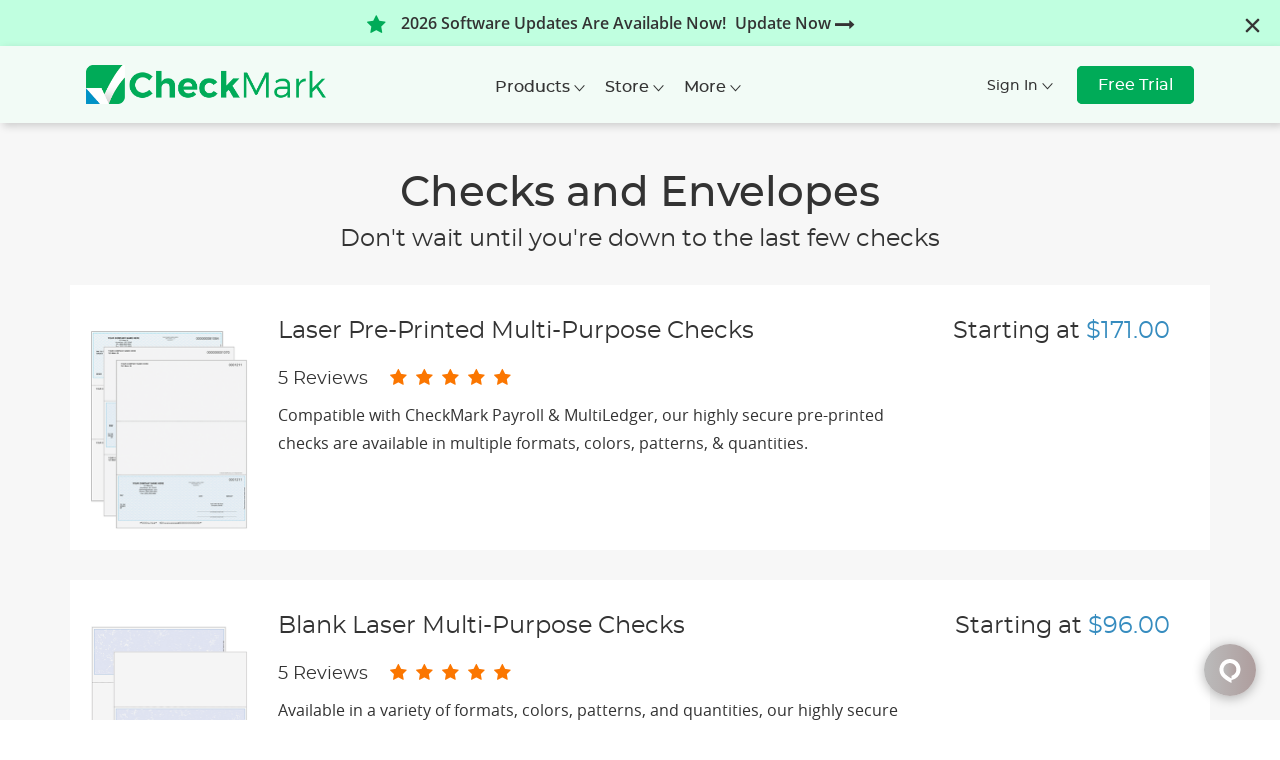

--- FILE ---
content_type: text/html; charset=utf-8
request_url: https://checkmark.com/store/checks-and-envelopes
body_size: 13231
content:
<!DOCTYPE html>
<html lang="en-us">
<head>
    <meta charset="utf-8" />
    <meta name="viewport" content="width=device-width, initial-scale=1.0">
    <meta name="description" content="Premium, high-security business checks and envelopes in various styles, patterns, and colors to suit your needs. Order Now!" />
    <meta name="keywords" content="business checks, business envelopes," />
    <title>Business Checks and Envelopes | CheckMark Online Store</title>
    <link rel="canonical" href="https://www.checkmark.com/store/checks-and-envelopes" />
    
    <!-- WebPage Schema Starts -->
<script type="application/ld+json">
    {
    "@context": "https://schema.org",
    "@type": "WebPage",
    "name": "Business Checks and Envelopes | CheckMark Online Store",
    "url": "https://www.checkmark.com/store/checks-and-envelopes",
    "description": "Premium, high-security business checks and envelopes in various styles, patterns, and colors to suit your needs. Order Now!",
    "breadcrumb": {
    "@type": "BreadcrumbList",
    "itemListElement": [
    {
    "@type": "ListItem",
    "position": 1,
    "item": {
    "@id": "https://www.checkmark.com/",
    "name": "Home"
    }
    },
    {
    "@type": "ListItem",
    "position": 2,
    "item": {
    "@id": "https://www.checkmark.com/store",
    "name": "Online Store"
    }
    },
    {
    "@type": "ListItem",
    "position": 3,
    "item": {
    "@id": "https://www.checkmark.com/store/checks-and-envelopes",
    "name": "Checks and Envelopes"
    }
    }
    ]
    }
    }
</script>
<!-- WebPage Schema Ends -->


    <link href="/Content/css?v=a2WgiorrS1AI2xTkqFt-uaHUlxL8D1BqLO6kuQOaW7A1" rel="stylesheet"/>

    <script src="/bundles/jquery?v=l_2JQLDpEf4NHz4ob7KHLjmeRFnOogKHIQKkMQQ4Chs1"></script>

    <script src="/bundles/bootstrap?v=S9-VFjJll7-h6B6vedKZxuNRBdqXLY3XTPKv3OQRv1w1"></script>

    <script src="/js/caweball2.js"></script>
    <script src="/js/jquryui.js"></script>
    <script type='text/javascript' src='/Scripts/usweball.js?v=0728231843'></script>
    <link rel='stylesheet' href='/Content/usweb.css?v=1201043257'>
    <link rel='stylesheet' href='/Content/usresponsive.css?v=1212040721'>
    <link rel='stylesheet' href='/Content/jqury-ui.css?v=0123222854'>
    <script src="https://cdnjs.cloudflare.com/ajax/libs/jquery-cookie/1.4.1/jquery.cookie.js"></script>
    <script>
        if ($.cookie("skin")) {
            $('#dynSkin').attr("href", $.cookie("skin"));
        }
    </script>  
    <script type='text/javascript' src='/js/MasterJS/PageValidations.js?v=0729003039'></script>
    <link href='/Content/font-awesome.min.css' rel="stylesheet" />
    <link rel="icon" href='/images/icons/fevicon.ico' type="image/x-icon" />
<!-- Global site tag (gtag.js) - Google Analytics -->
<script async src="https://www.googletagmanager.com/gtag/js?id=G-Q8MKJJJ2TK"></script>
<script>
    window.dataLayer = window.dataLayer || [];
    function gtag() { dataLayer.push(arguments); }
    gtag('js', new Date());

    gtag('config', 'G-Q8MKJJJ2TK');
    gtag('config', 'AW-1072657560');
</script>




    <!-- Facebook Pixel Code -->
    <script>
        !function (f, b, e, v, n, t, s) {
            if (f.fbq) return; n = f.fbq = function () {
                n.callMethod ?
                n.callMethod.apply(n, arguments) : n.queue.push(arguments)
            }; if (!f._fbq) f._fbq = n;
            n.push = n; n.loaded = !0; n.version = '2.0'; n.queue = []; t = b.createElement(e); t.async = !0;
            t.src = v; s = b.getElementsByTagName(e)[0]; s.parentNode.insertBefore(t, s)
        }(window,
        document, 'script', 'https://connect.facebook.net/en_US/fbevents.js');
        fbq('init', '987563048040159');
        fbq('track', 'PageView');
    </script>
   
    <!-- DO NOT MODIFY -->
    <!-- End Facebook Pixel Code -->


    <script>(function (w, d, t, r, u) { var f, n, i; w[u] = w[u] || [], f = function () { var o = { ti: "4049591", enableAutoSpaTracking: true }; o.q = w[u], w[u] = new UET(o), w[u].push("pageLoad") }, n = d.createElement(t), n.src = r, n.async = 1, n.onload = n.onreadystatechange = function () { var s = this.readyState; s && s !== "loaded" && s !== "complete" || (f(), n.onload = n.onreadystatechange = null) }, i = d.getElementsByTagName(t)[0], i.parentNode.insertBefore(n, i) })(window, document, "script", "//bat.bing.com/bat.js", "uetq");</script>
    
    <!-- Microsoft code -->
    <script type="text/javascript"> (function (c, l, a, r, i, t, y) { c[a] = c[a] || function () { (c[a].q = c[a].q || []).push(arguments) }; t = l.createElement(r); t.async = 1; t.src = "https://www.clarity.ms/tag/" + i; y = l.getElementsByTagName(r)[0]; y.parentNode.insertBefore(t, y); })(window, document, "clarity", "script", "d2dnx1yh1o"); </script>

 
    
</head>
<body>
    <noscript>
        <img height="1" width="1" style="display:none"
             src="https://www.facebook.com/tr?id=987563048040159&ev=PageView&noscript=1" />
    </noscript>
    <noscript><div class="javascript-disbaled">JavaScript is disabled, Site may not work properly!</div></noscript>
    <!--promo hellobar-->
    
    <div id="helloBar" class="hdbar"><i id="iconcode" aria-hidden="true" class="fa fa-star"></i><span>2026 Software Updates Are Available Now! </span> <a class="hdbarbtn" href="/account/updates" target="_blank"><span id="btnText">Update Now <i class="fa fa-long-arrow-right"></i></span></a> <a class="closehdbar" href="#"><i id="closehelobar" title="Close"><img src='/images/icons/newfeed-close-black.png' alt="close icon" /> </i></a></div>
    
    
    
    <!--updates hellobar-->
    

    
    <!-----cyber monday hellobar starts----->
    
    <!-----ends here-------->
    <!--orignal hellobar start-->
    
    <!--orignal hellobar end-->
    <!---maintence-->
    
    <!--maintence-->
    <div class="mainmenu responsivemenu position-relative-menu">
        <div class="container">
            <nav class="navbar navbar-default">
                <div class="navbar-header">
                    <button class="navbar-toggle" type="button" data-toggle="collapse" data-target=".js-navbar-collapse"> <span class="sr-only">Toggle navigation</span> <i class="respicon fa fa-bars"></i> </button>
                    <a class="navbar-brand" href="/"><img class="img-responsive whitelogo" src='/images/cmlogo.png' alt="logo" /> <img class="img-responsive bluelogo" src='/images/cmlogo.png' alt="CheckMark Logo" /></a>
                </div>
                <div class="collapse navbar-collapse js-navbar-collapse">
                    <ul class="nav navbar-nav">
                        <li class="dropdown mega-dropdown">
                            <a href="#" class="dropdown-toggle" data-toggle="dropdown">Products <i class="menuarrows"></i> </a>
                            <ul class="dropdown-menu mega-dropdown-menu row">
                                <div class="container">
                                    <ul>
                                        <li class="col-lg-4 col-md-6 col-sm-6 col-xs-12">
                                            <!--cloud menu-->
                                            <p class="headsoft cloudpayroll-hide">PAYROLL</p>
                                            <ul class="col-sm-12 cloudpayroll-hide">
                                                <li><a href='/payroll-software'><i><img src='/images/icons/payroll-icon.png' alt="CheckMark Payroll" /></i>CheckMark Payroll Software <span> Payroll processing on your local computer.</span></a></li>
                                                <li><a href='/payroll-software/online'><i><img src='/images/icons/CheckMark Online Payroll Icon.png' alt="CheckMark Online Payroll" /></i>CheckMark Online Payroll <span> Run payroll anytime, anywhere via browser.</span></a></li>
                                                
                                            </ul>
                                            <!--cloud menu end-->
                                            <p class="headsoft">ACCOUNTING</p>
                                            <ul class="col-sm-12">
                                                <li><a href='/multiledger'><i><img src='/images/icons/ml-icon.png' alt="CheckMark MultiLedger" /></i>CheckMark MultiLedger <span> Full-featured desktop accounting software.</span></a></li>
                                            </ul>
                                        </li>
                                        <li class="col-lg-4 col-md-6 col-sm-6 col-xs-12">
                                            <p class="headsoft">1099 FILING</p>
                                            <ul class="col-sm-12">
                                                <li><a href='/1099-software'><i><img src='/images/icons/1099-icon.png' alt="CheckMark 1099" /></i>CheckMark 1099 Software <span> Prepare and e-file 1099s from your PC.</span></a></li>
                                            </ul>
                                            <p class="headsoft">ACA COMPLIANCE</p>
                                            <ul class="col-sm-12">
                                                <li><a href='/1095-software'><i><img src='/images/icons/1095-icon.png' alt="CheckMark 1095" /></i>CheckMark 1095 Software <span> ACA form creation & filing from your desktop.</span></a></li>
                                            </ul>
                                            <p class="headsoft">ADD-ONS</p>
                                            <ul class="col-sm-12">
                                                <li><a href='/cloud-backup'><i><img src='/images/icons/Cloud-backup.png' alt="CheckMark Cloud Backup" /></i> Cloud Backup Add-On <span> Secure online backups for desktop apps.</span></a></li>
                                            </ul>
                                        </li>
                                        <li class="col-lg-4 col-md-6 col-sm-6 col-xs-12">
                                            <p class="headsoft">HR & WORKFORCE MANAGEMENT </p>
                                            <ul class="col-sm-12">
                                                <li><a href='/hr-services'><i><img src='/images/icons/hrser-icon.png' alt="CheckMark HR Services" /></i>CheckMark HR Solutions <span> HR tools and employee recordkeeping.</span></a></li>
                                                <li><a href='/time-and-attendance'><i><img src='/images/icons/timeser-icon.png' alt="CheckMark Time and Attendance Solution" /></i>CheckMark Time & Attendance <span> Track employee time & schedule.</span></a></li>
                                            </ul>
                                            <p class="headsoft">PAPER PRODUCTS</p>
                                            <ul class="col-sm-12">
                                                <li><a href='/checks-and-envelopes'><i><img src='/images/icons/checkenvelopeicons.png' alt="Business Checks and Envelopes" /></i> Checks, Business & Tax Forms <span> Essential Office & Tax Supplies</span></a></li>
                                                
                                            </ul>                                             
                                        </li>
                                    </ul>
                                </div>
                            </ul>
                        </li>
                        
                        <li class="dropdown mega-dropdown">
                            <a href="#" class="dropdown-toggle" data-toggle="dropdown">Store <i class="menuarrows"></i> </a>
                            <ul class="dropdown-menu mega-dropdown-menu row store-menu">
                                <div class="container">
                                    <ul>
                                        <li class="col-lg-4 col-md-6 col-sm-6 col-xs-12">
                                            <p class="headsoft">ONLINE STORE</p>
                                            <ul class="col-sm-12">
                                                <li><a href='/store'><i><img src='/images/icons/home.png' alt="CheckMark Online Store" /></i>Online Store Home <span> Shop software & paper products in one place.</span></a></li>
                                            </ul>
                                            <p class="headsoft">SOFTWARE CENTRE</p>
                                            <ul class="col-sm-12">
                                                <li><a href='/store/software'><i><img src='/images/icons/softicon.png' alt="CheckMark Software" /></i>Software<span>Payroll, accounting, & tax reporting software.</span></a></li>
                                                <li><a href='/account/updates'><i><img src='/images/icons/update.png' alt="CheckMark Software Updates" /></i>Software Updates <span> Purchase CheckMark Software Updates.</span></a></li>
                                                <li><a href='/store/software-bundles'><i><img src='/images/icons/bundle.png' alt="CheckMark Bundles" /></i>Software Bundles <span> Best software bundles to run you business.</span></a></li>
                                                
                                            </ul>
                                        </li>
                                        <li class="col-lg-4 col-md-6 col-sm-6 col-xs-12">
                                            <p class="headsoft">PAPER PRODUCTS</p>
                                            <ul class="col-sm-12">
                                                <li><a href='/store/checks-and-envelopes'><i><img src='/images/icons/checkenvelopeicon.png' alt="Checks and Envelopes" /></i> Checks & Envelopes <span> High-security checks in various styles & colors.</span></a></li>
                                                <li><a href='/store/business-forms'><i><img src='/images/icons/businessformicon.png' alt="Business Forms" /></i> Business Forms <span> Essential forms to streamline your workflow.</span></a></li>
                                                <li><a href='/store/tax-forms'><i><img src='/images/icons/taxformicon.png' alt="Tax Forms" /></i> Tax Forms <span> IRS-compliant forms for CheckMark Software.</span></a></li>
                                            </ul>
                                            <p class="headsoft">HR SOLUTIONS</p>
                                            <ul class="col-sm-12">
                                                <li><a href='/store/hr-services'><i><img src='/images/icons/hrsupporticon.png' alt="HR Support" /></i> HR Support <span>Handle HR and employee issues with ease.</span></a></li>
                                            </ul>
                                        </li>
                                        <li class="col-lg-4 col-md-6 col-sm-6 col-xs-12 menu-ad-img">
                                            <img src='/images/menu-store-ad.png' class="img-responsive" />
                                        </li>
                                    </ul>
                                </div>
                            </ul>
                        </li>
                        <li class="dropdown mega-dropdown">
                            <a href="#" class="dropdown-toggle" data-toggle="dropdown">More <i class="menuarrows"></i></a>
                            <ul class="dropdown-menu mega-dropdown-menu row">
                                <div class="container">
                                    <ul>
                                        <li class="col-lg-4 col-md-6 col-sm-6 col-xs-12">
                                            <p class="headsoft">About Company</p>
                                            <ul class="col-sm-12 megamore">
                                                <li><a href='/about-us'><i><img src='/images/icons/menu-storyicon.png' /></i> Our Story</a></li>
                                                <li><a href='/culture'><i><img src='/images/icons/menu-cultureicon.png' /></i> Culture</a></li>
                                                
                                                <li><a href='/contact-us'><i><img src='/images/icons/menu-contactusicon.png' /></i> Contact Us</a></li>
                                                
                                            </ul>
                                            <p class="headsoft">Partner Programs</p>
                                            <ul class="col-sm-12 megamore">
                                                <li><a href='/software-partner'><i><img src='/images/icons/menu-swpartnericon.png' /></i> Software Partner</a></li>
                                                <li><a href='/reseller-program'><i><img src='/images/icons/menu-resellericon.png' /></i> Reseller Program</a></li>
                                                <li><a href='/consultant-program'><i><img src='/images/icons/menu-consultanticon.png' /></i> Consultant Program</a></li>
                                                <li><a href='/consultant-program/search'><i><img src='/images/icons/menu-findconsultanticon.png' /></i> Find a Consultant</a></li>

                                            </ul>
                                        </li>
                                        <li class="col-lg-4 col-md-6 col-sm-6 col-xs-12">
                                            <p class="headsoft">Support</p>
                                            <ul class="col-sm-12 megamore">
                                                
                                                <li><a href='/Account/RequestSupport'><i><img src='/images/icons/menu-supporticon.png' /></i> Request Support</a></li>
                                                <li><a href='/support-feedback'><i><img src='/images/icons/menu-feedbackicon.png' /></i> Support Feedback</a></li>
                                            </ul>
                                            <p class="headsoft">Resources</p>
                                            <ul class="col-sm-12 megamore">
                                                <li><a href='/software-downloads'><i><img src='/images/icons/menu-downloadicon.png' /></i> Software Downloads</a></li>
                                                <li><a href="https://kb.checkmark.com/" target="_blank"><i><img src='/images/icons/menu-knowledgebaseicon.png' /></i> Knowledge Base</a></li>
                                                <li><a href='/software-tutorials'><i><img src='/images/icons/menu-tutorialicon.png' /></i> Tutorials</a></li>
                                                <li><a href="https://blog.checkmark.com/" target="_blank"><i><img src='/images/icons/menu-blogicon.png' /></i> Blog</a></li>
                                            </ul>
                                            
                                        </li>
                                        <li class="col-lg-4 col-md-6 col-sm-6 col-xs-12 menu-ad-img">
                                            <img src="/images/menu-more-ad.png" class="img-responsive" />
                                        </li>
                                    </ul>
                                </div>
                            </ul>
                        </li>
                                <li class="dropdown mega-dropdown resp-signinmenu" style="display:none;">
                                    <a href="#" class="dropdown-toggle" data-toggle="dropdown">Sign In <i class="menuarrows"></i></a>
                                    <ul class="dropdown-menu mega-dropdown-menu row">
                                        <div class="container">
                                            <ul>
                                                <li class="col-lg-4 col-md-6 col-sm-6 col-xs-12">
                                                    <p class="headsoft">ACCOUNT</p>
                                                    <ul class="col-sm-12 megamore">
                                                        <li><a href='/account/sign-in'>My Account</a></li>
                                                        <li><a href='/account/updates'>2026 Updates Portal</a></li>
                                                    </ul>
                                                    <p class="headsoft">ONLINE PAYROLL</p>
                                                    <ul class="col-sm-12 megamore">
                                                        <li> <a href="https://app.checkmark.com" target=" _blank">Employer Login</a></li>
                                                        <li> <a href="https://app.checkmark.com" target=" _blank">Employee Login</a></li>
                                                    </ul>
                                                </li>
                                                <li class="col-lg-4 col-md-6 col-sm-6 col-xs-12">
                                                    <p class="headsoft">OTHER LOGINS</p>
                                                    <ul class="col-sm-12 megamore">
                                                        <li><a href="https://checkmark.myhrsupportcenter.com/users/sign_in" style="cursor:pointer" >HR Services</a></li>
                                                        <li><a href="https://checkmark.payrollservers.us/pg/Login.aspx" style="cursor:pointer">Time & Attendance</a></li>
                                                    </ul>
                                                </li>
                                            </ul>
                                        </div>
                                    </ul>
                                </li>
                                <li class="resptrialbtnli" style="display:none;"><a class="whitebtn" href="/try-now">Free Trial</a></li>

                    </ul>
                    <ul class="menuright pull-right signinmenu">
                                <li class="dropdown">
                                    <a class="dropdown-toggle toplogbtn" data-toggle="dropdown" href="#">Sign In <i class="menuarrows"></i></a>
                                    <ul class="dropdown-menu">
                                        <li><a href="/account/sign-in">My Account</a></li>
                                        <li><a href='/account/updates' >2026 Updates Portal</a></li>
                                        <li><strong>ONLINE PAYROLL</strong> </li>
                                        <li> <a href="https://app.checkmark.com" target=" _blank">Employer Login</a></li>
                                        <li> <a href="https://app.checkmark.com" target=" _blank">Employee Login</a></li>
                                        <li><strong>OTHER LOGINS</strong> </li>
                                        
                                        <li><a href="https://checkmark.myhrsupportcenter.com/users/sign_in" style="cursor:pointer">HR Services</a></li>
                                        <li><a href="https://checkmark.payrollservers.us/pg/Login.aspx" style="cursor:pointer">Time & Attendance</a></li>
                                    </ul>
                                </li>
                                <li class="resptrialbtn"><a class="whitebtn" href="/try-now">Free Trial</a></li>

                        <li class="dropdown hidden" id="viewCartPopup">
                            <a class="cartbox dropdown-toggle" data-toggle="dropdown" role="button" aria-expanded="false" href="#">
                                <span id="carProductsNo">0</span>
                            </a>
                            <ul class="dropdown-menu dropdown-cart" role="menu">
                                <li>
                                    <h4>Your Shopping cart <span id="cartProductNoPop">(0 Items)</span></h4>
                                    <div id="cartProductsPopup"></div>
                                </li>
                                <li class="divider"></li>
                                <li class="text-center">
                                    <a class="bluebtn" href="/store/shopping-cart">View Cart</a>
<form action="/store/shopping-cart" method="post"><input name="__RequestVerificationToken" type="hidden" value="GMRJ5lzwbqHIY5M85V43xD4GwLkWjMfURPiF7AupCjG6WdX2oCmw_rhS0YRlJ46BqBZ8xXr1uUh8Ueg9q2Sde_ta_MdPAtS8YeeJqYrwHDs1" /> <input type="submit" value="Place Order" class="bluebtn2" /> </form>                                </li>
                            </ul>
                        </li>
                    </ul>
                    
                </div>
                <!-- /.nav-collapse -->
            </nav>
        </div>
    </div>
    <div class="content-rednder">
        

<section class="lightgreysec">
    <div class="container">
        <div class="bundleproducts cartprdtitles">
            <h1>Checks and Envelopes</h1>
            <p class="cartpara">Don't wait until you're down to the last few checks</p>
                <div class="payroll-bundles">

                    <a href=/store/pre-printed-laser-checks>
                        <div class="row">
                            <div class="col-lg-2 col-md-2 col-sm-3 img-xs-center">
                                <span class="cart-img">
                                    <img src='/images/products/Laser-Pre-Printed-Multi-Purpose-Checks.png' class="img-responsive">
                                </span>
                            </div>
                            <div class="col-lg-7 col-md-7 col-sm-6">
                                
                                
                                

                                    <h3>Laser Pre-Printed Multi-Purpose Checks</h3>
                                    <h4>
                                        5 Reviews
                                        <span>
                                                    <i class="fa fa-star fa-1 active" aria-hidden="true"></i>
                                                    <i class="fa fa-star fa-1 active" aria-hidden="true"></i>
                                                    <i class="fa fa-star fa-1 active" aria-hidden="true"></i>
                                                    <i class="fa fa-star fa-1 active" aria-hidden="true"></i>
                                                    <i class="fa fa-star fa-1 active" aria-hidden="true"></i>
                                        </span>
                                    </h4>
                                    <p>
                                        Compatible with CheckMark Payroll & MultiLedger, our highly secure pre-printed checks are available in multiple formats, colors, patterns, & quantities.
                                    </p>
                            </div>
                            <div class="col-lg-3 col-md-3 col-sm-3">
                                <h3 class="bundleprd-prices">Starting at <span>$171.00</span></h3>
                            </div>
                        </div>
                    </a>
                </div>
                <div class="payroll-bundles">

                    <a href=/store/blank-laser-checks>
                        <div class="row">
                            <div class="col-lg-2 col-md-2 col-sm-3 img-xs-center">
                                <span class="cart-img">
                                    <img src='/images/products/Blank-Laser-Multi-Purpose-Checks.png' class="img-responsive">
                                </span>
                            </div>
                            <div class="col-lg-7 col-md-7 col-sm-6">
                                
                                
                                

                                    <h3>Blank Laser Multi-Purpose Checks</h3>
                                    <h4>
                                        5 Reviews
                                        <span>
                                                    <i class="fa fa-star fa-1 active" aria-hidden="true"></i>
                                                    <i class="fa fa-star fa-1 active" aria-hidden="true"></i>
                                                    <i class="fa fa-star fa-1 active" aria-hidden="true"></i>
                                                    <i class="fa fa-star fa-1 active" aria-hidden="true"></i>
                                                    <i class="fa fa-star fa-1 active" aria-hidden="true"></i>
                                        </span>
                                    </h4>
                                    <p>
                                        Available in a variety of formats, colors, patterns, and quantities, our highly secure blank checks are compatible with CheckMark Payroll & MultiLedger.
                                    </p>
                            </div>
                            <div class="col-lg-3 col-md-3 col-sm-3">
                                <h3 class="bundleprd-prices">Starting at <span>$96.00</span></h3>
                            </div>
                        </div>
                    </a>
                </div>
                <div class="payroll-bundles">

                    <a href=/store/pre-printed-3-per-page-checks>
                        <div class="row">
                            <div class="col-lg-2 col-md-2 col-sm-3 img-xs-center">
                                <span class="cart-img">
                                    <img src='/images/products/preprinted3Checks.JPG' class="img-responsive">
                                </span>
                            </div>
                            <div class="col-lg-7 col-md-7 col-sm-6">
                                
                                
                                

                                    <h3>Laser Pre-Printed 3 On A Page Checks</h3>
                                    <h4>
                                        5 Reviews
                                        <span>
                                                    <i class="fa fa-star fa-1 active" aria-hidden="true"></i>
                                                    <i class="fa fa-star fa-1 active" aria-hidden="true"></i>
                                                    <i class="fa fa-star fa-1 active" aria-hidden="true"></i>
                                                    <i class="fa fa-star fa-1 active" aria-hidden="true"></i>
                                                    <i class="fa fa-star fa-1 active" aria-hidden="true"></i>
                                        </span>
                                    </h4>
                                    <p>
                                        Compatible with popular accounting programs, our 3-on-a-page checks are highly secure and come pre-printed with your company and bank information.
                                    </p>
                            </div>
                            <div class="col-lg-3 col-md-3 col-sm-3">
                                <h3 class="bundleprd-prices">Starting at <span>$119.00</span></h3>
                            </div>
                        </div>
                    </a>
                </div>
                <div class="payroll-bundles">

                    <a href=/store/blank-3-per-page-checks>
                        <div class="row">
                            <div class="col-lg-2 col-md-2 col-sm-3 img-xs-center">
                                <span class="cart-img">
                                    <img src='/images/products/blank3check.JPG' class="img-responsive">
                                </span>
                            </div>
                            <div class="col-lg-7 col-md-7 col-sm-6">
                                
                                
                                

                                    <h3>Blank Laser 3 On A Page Checks</h3>
                                    <h4>
                                        5 Reviews
                                        <span>
                                                    <i class="fa fa-star fa-1 active" aria-hidden="true"></i>
                                                    <i class="fa fa-star fa-1 active" aria-hidden="true"></i>
                                                    <i class="fa fa-star fa-1 active" aria-hidden="true"></i>
                                                    <i class="fa fa-star fa-1 active" aria-hidden="true"></i>
                                                    <i class="fa fa-star fa-1 active" aria-hidden="true"></i>
                                        </span>
                                    </h4>
                                    <p>
                                        Compatible with MultiLedger, Quickbooks, Quicken, & other programs, our 3-on-a-page checks are highly secure & available in herringbone patterns & colors.
                                    </p>
                            </div>
                            <div class="col-lg-3 col-md-3 col-sm-3">
                                <h3 class="bundleprd-prices">Starting at <span>$63.00</span></h3>
                            </div>
                        </div>
                    </a>
                </div>
                <div class="payroll-bundles">

                    <a href=/store/check-envelopes>
                        <div class="row">
                            <div class="col-lg-2 col-md-2 col-sm-3 img-xs-center">
                                <span class="cart-img">
                                    <img src='/images/products/CheckEnvelope.jpg' class="img-responsive">
                                </span>
                            </div>
                            <div class="col-lg-7 col-md-7 col-sm-6">
                                
                                
                                

                                    <h3>Moisture-Seal Envelopes</h3>
                                    <h4>
                                        5 Reviews
                                        <span>
                                                    <i class="fa fa-star fa-1 active" aria-hidden="true"></i>
                                                    <i class="fa fa-star fa-1 active" aria-hidden="true"></i>
                                                    <i class="fa fa-star fa-1 active" aria-hidden="true"></i>
                                                    <i class="fa fa-star fa-1 active" aria-hidden="true"></i>
                                                    <i class="fa fa-star fa-1 active" aria-hidden="true"></i>
                                        </span>
                                    </h4>
                                    <p>
                                        Our double-window moisture-seal envelopes are compatible with all types of preprinted or blank checks and direct deposit forms.
                                    </p>
                            </div>
                            <div class="col-lg-3 col-md-3 col-sm-3">
                                <h3 class="bundleprd-prices">Starting at <span>$113.00</span></h3>
                            </div>
                        </div>
                    </a>
                </div>
                <div class="payroll-bundles">

                    <a href=/store/self-seal-check-envelopes>
                        <div class="row">
                            <div class="col-lg-2 col-md-2 col-sm-3 img-xs-center">
                                <span class="cart-img">
                                    <img src='/images/products/CheckEnvelope.jpg' class="img-responsive">
                                </span>
                            </div>
                            <div class="col-lg-7 col-md-7 col-sm-6">
                                
                                
                                

                                    <h3>Self Seal Check Envelopes</h3>
                                    <h4>
                                        5 Reviews
                                        <span>
                                                    <i class="fa fa-star fa-1 active" aria-hidden="true"></i>
                                                    <i class="fa fa-star fa-1 active" aria-hidden="true"></i>
                                                    <i class="fa fa-star fa-1 active" aria-hidden="true"></i>
                                                    <i class="fa fa-star fa-1 active" aria-hidden="true"></i>
                                                    <i class="fa fa-star fa-1 active" aria-hidden="true"></i>
                                        </span>
                                    </h4>
                                    <p>
                                        Our self-seal envelopes feature a double-window design & moisture seal, compatible with all types of preprinted/blank checks & direct deposit forms.
                                    </p>
                            </div>
                            <div class="col-lg-3 col-md-3 col-sm-3">
                                <h3 class="bundleprd-prices">Starting at <span>$165.00</span></h3>
                            </div>
                        </div>
                    </a>
                </div>
                <div class="payroll-bundles">

                    <a href=/store/direct-deposit-forms>
                        <div class="row">
                            <div class="col-lg-2 col-md-2 col-sm-3 img-xs-center">
                                <span class="cart-img">
                                    <img src='/images/products/DirectDeposit.gif' class="img-responsive">
                                </span>
                            </div>
                            <div class="col-lg-7 col-md-7 col-sm-6">
                                
                                
                                

                                    <h3>Direct Deposit Forms</h3>
                                    <h4>
                                        3 Reviews
                                        <span>
                                                    <i class="fa fa-star fa-1 active" aria-hidden="true"></i>
                                                    <i class="fa fa-star fa-1 active" aria-hidden="true"></i>
                                                    <i class="fa fa-star fa-1 active" aria-hidden="true"></i>
                                                    <i class="fa fa-star fa-1 active" aria-hidden="true"></i>
                                                    <i class="fa fa-star fa-1 active" aria-hidden="true"></i>
                                        </span>
                                    </h4>
                                    <p>
                                        Give your payroll a professional touch with direct deposit forms, which include stubs providing detailed information on payroll amount and details.
                                    </p>
                            </div>
                            <div class="col-lg-3 col-md-3 col-sm-3">
                                <h3 class="bundleprd-prices">Starting at <span>$171.00</span></h3>
                            </div>
                        </div>
                    </a>
                </div>
                <div class="payroll-bundles">

                    <a href=/store/custom-signature-file>
                        <div class="row">
                            <div class="col-lg-2 col-md-2 col-sm-3 img-xs-center">
                                <span class="cart-img">
                                    <img src='/images/products/CustSigFile.jpg' class="img-responsive">
                                </span>
                            </div>
                            <div class="col-lg-7 col-md-7 col-sm-6">
                                
                                
                                

                                    <h3>Custom Signature File</h3>
                                    <h4>
                                        5 Reviews
                                        <span>
                                                    <i class="fa fa-star fa-1 active" aria-hidden="true"></i>
                                                    <i class="fa fa-star fa-1 active" aria-hidden="true"></i>
                                                    <i class="fa fa-star fa-1 active" aria-hidden="true"></i>
                                                    <i class="fa fa-star fa-1 active" aria-hidden="true"></i>
                                                    <i class="fa fa-star fa-1 active" aria-hidden="true"></i>
                                        </span>
                                    </h4>
                                    <p>
                                        Easily print your signature onto blank or pre-printed check stock with the Custom Signature File service using CheckMark Software.
                                    </p>
                            </div>
                            <div class="col-lg-3 col-md-3 col-sm-3">
                                <h3 class="bundleprd-prices">Starting at <span>$66.00</span></h3>
                            </div>
                        </div>
                    </a>
                </div>
        </div>
        <div class="container mt-5">
            <h2 class="text-center">Professionalize Your Transactions with CheckMark's Business Checks and Envelopes</h2>
            <p>At CheckMark, we understand the importance of efficient, secure, and professional business transactions, which is why we offer a comprehensive range of business checks and envelopes tailored to meet your specific requirements. Whether you are a small business owner, an accountant, or a large corporation, our high-quality products ensure that your financial operations run smoothly and securely.</p>
            <p>Our pre-printed and blank business checks are available in several formats, patterns, and colors, which are compatible with CheckMark MultiLedger, QuickBooks, Quicken, Peachtree, and other popular software. Every check is printed on high-quality paper with advanced security features to protect against fraud. Customizable options allow you to add your company logo and signature, ensuring a professional look that reflects your brand.</p>
            <p>Our premium business envelopes are designed to complement our range of checks for providing a secure and professional delivery. Our double-window design comes in self-seal and moisture-seal formats, allowing you to display addresses while keeping the contents secure. Our security tint feature prevents the visibility of contents from the outside. </p>
            <p>Ensure your business operations are professional, efficient, and secure with high-quality and secure business checks and envelopes from CheckMark. With our wide range of products, customization options, and commitment to excellence, we are your trusted partner for all your business check and envelope needs. Start shopping now and experience the difference that quality and professionalism can make.</p>
            <p class="mt-3"><strong>Disclaimer:</strong> Please note that the images displayed are for illustrative purposes and may not necessarily reflect the exact product you will receive. We recommend reviewing the product description and details to ensure you are ordering the desired product. If you have any questions or need further clarification, please don't hesitate to contact our customer support team at <a href="tel: 970.225.0522" title="Phone"> 970.225.0522</a> or email us at <a href="mailto:salesinfo@checkmark.com"> salesinfo@checkmark.com</a>.</p>
        </div> 
    </div>
</section>
    </div>
    <script>
        jQuery(document).ready(function ($) {
            // browser window scroll (in pixels) after which the "back to top" link is shown
            var offset = 300,
                //browser window scroll (in pixels) after which the "back to top" link opacity is reduced
                offset_opacity = 1200,
                //duration of the top scrolling animation (in ms)
                scroll_top_duration = 700,
                //grab the "back to top" link
                $back_to_top = $('.cd-top');
            //hide or show the "back to top" link
            $(window).scroll(function () {
                ($(this).scrollTop() > offset) ? $back_to_top.addClass('cd-is-visible') : $back_to_top.removeClass('cd-is-visible cd-fade-out');
                if ($(this).scrollTop() > offset_opacity) {
                    $back_to_top.addClass('cd-fade-out');
                }
            });
            //smooth scroll to top
            $back_to_top.on('click', function (event) {
                event.preventDefault();
                $('body,html').animate({
                    scrollTop: 0,
                }, scroll_top_duration
                );
            });
        });
    </script>
    <a href="#0" class="cd-top" title="Back to top"> <img src="/images/uparrow.png" /> </a>
    <footer class="footersec">
        <div class="container">
            <div class="row">
                <div class="col-lg-3 col-md-3 col-sm-3 col-xs-12 hide320">
                    <p>Online Software</p>
                    <ul>
                        <li><a href='/payroll-software/online'>CheckMark Online Payroll </a></li>
                        
                    </ul>
                    <p>Desktop Software</p>
                    <ul>
                        <li><a href='/payroll-software'>CheckMark Payroll </a></li>
                        <li><a href='/multiledger'>CheckMark MultiLedger </a></li>
                        <li><a href='/1099-software'>CheckMark 1099 </a></li>
                        <li><a href='/1095-software'>CheckMark 1095 </a></li>
                    </ul>

                </div>
                <div class="col-lg-3 col-md-3 col-sm-3 col-xs-12 hide320">
                    <p>Services</p>
                    <ul>
                        <li><a href='/hr-services'>HR Services</a></li>
                        <li><a href='/time-and-attendance'>Time & Attendance </a></li>
                    </ul>
                    <p>Paper Products</p>
                    <ul>
                        <li><a href="/checks-and-envelopes">Checks and Envelopes</a></li>
                        <li><a href="/business-forms">Business Forms</a></li>
                        <li><a href="/tax-forms">Tax Forms</a></li>
                    </ul>

                </div>
                <div class="col-lg-3 col-md-3 col-sm-3 col-xs-12 hide320">
                    <p>About CheckMark</p>
                    <ul>
                        <li><a href="/about-us">Our Story</a> </li>
                        <li><a href="/consultant-program">Consultant Program</a></li>
                        <li><a href="/software-partner">Software Partner</a></li>
                        <li><a href="/reseller-program">Reseller Program</a></li>
                        
                        <li><a href="/contact-us">Contact Us</a></li>
                    </ul>
                    <p>Resources</p>
                    <ul>
                        <li><a href="https://kb.checkmark.com/" target="_blank">Knowledge Base</a></li>
                        <li><a href="https://blog.checkmark.com/" target="_blank">Blog</a></li>
                        
                        
                    </ul>
                </div>
                <div class="col-lg-3 col-md-3 col-sm-3 col-xs-12">
                    <p>CONTACT INFORMATION</p>
                    <ul>
                        <li>
                            <div class="address"><i class="fa fa-map-marker" aria-hidden="true"></i> 323 W Drake Rd, Ste. 100, Fort Collins, CO 80526</div>
                        </li>
                        <li><a href="tel:970.225.0522"> <i class="fa fa-phone in_mobile" aria-hidden="true"></i> Tel: 970.225.0522</a> </li>
                        <li><a href="tel:970.225.0611"> <i class="fa fa-fax in_mobile" aria-hidden="true"></i> Fax: 970.225.0611</a> </li>
                        <li><a href="mailto:sales@checkmark.com"><i class="fa fa-envelope-o in_mobile" aria-hidden="true"></i> Email: sales@checkmark.com</a> </li>
                    </ul>
                    <!--new design-->
                    <ul class="social-icons">
                        <li><a class="fb" href="https://www.facebook.com/CheckMarkInc" target="_blank"><i class="fa fa-facebook-square" aria-hidden="true"></i></a> </li>
                        <li><a class="twitter" href="https://twitter.com/CheckMark_Inc" target="_blank"><img src="/images/Xtwitter.png" style=" border-radius: 5px; margin-top: -2px;" /></a></li>
                        
                        <li><a class="linkedin" href="https://www.linkedin.com/company/checkmark-inc" target="_blank"><i class=" fa fa-linkedin-square" aria-hidden="true"></i></a> </li>
                        <li><a class="ytube" href="https://www.youtube.com/channel/UCpJam_8CH-fjiC4eUG--wSA" target="_blank"><i class="fa fa-youtube-square" aria-hidden="true"></i></a></li>
                    </ul>
                    <ul class="tc">
                        <li><a href="/terms-of-Service">Terms of Service</a> </li> |
                        <li><a href="/privacy-policy">Privacy Policy</a></li> |
                        <li><a href="/sitemap">Sitemap</a> </li>
                    </ul>
                </div>
            </div>
        </div>
        <div class="copyrightsrow">
            <div class="container">
                <hr />
                <span>
                    Copyright ©
                    <script type="text/javascript">document.write(new Date().getFullYear());</script> CheckMark, Inc.
                </span>
            </div>
        </div>
    </footer>
    <script>
        $(document).ready(function () {
            $("#showindust").click(function () {
                $(".showmore").removeClass('hidden');
                $(".showmore").slideDown();
                $("#lessmore").removeClass('hidden');
                $("#showindust").addClass('hidden');
            });
            $("#lessmore").click(function () {
                $(".showmore").addClass('hidden');
                $(".showmore").slideUp();
                $("#showindust").removeClass('hidden');
                $("#lessmore").addClass('hidden');
            });
        });
        function LogOff() {
            var url = '/Account/LogOff';
            $.ajax({
                url: url,
                cache: false,
                success: function () { location.href = location.href; }
            });
        }
        function GetCartItems() {
            var url = '/cart/CartCount';
            $.ajax({
                url: url,
                cache: false,
                success: function (data) {
                    if (data != undefined && data != null && data != "") {
                        var count = data.Count;
                        var products = data.Products;
                        $('#carProductsNo').text(count);
                        var cartPopupText = '';
                        if (count > 0) {
                            $('#viewCartPopup').removeClass('hidden');
                        } else {
                            $('#viewCartPopup').addClass('hidden');
                        }
                        if (count > 1) {
                            cartPopupText = '(' + count + ' Items)';
                        } else {
                            cartPopupText = '(' + count + ' Item)';
                        }
                        var productsInCartPopup = '';
                        if (products != null && products != undefined) {
                            for (var i = 0; i < products.length; i++) {
                                productsInCartPopup += BuildCartProducts(products[i]);
                            }
                        }
                        $('#cartProductNoPop').text(cartPopupText);
                        $('#cartProductsPopup').html(productsInCartPopup);
                    }
                }
            });
        }
        function BuildCartProducts(product) {
            var products = '';
            var productName = product.ItemName;
            //productName = productName.replace(" Update", '');
            //var image = productName.replace(/\s+/g, '-');
            //image = image.replace('/', '-');
            //image = image.replace('&', '-');
            //image = image.replace('+', '-');
            //if (product.ProductType == "SoftwareProducts") {
            //    productName += ' with ' + product.SupportPlan;
            //}
            var spans = '<span class="item">';
            spans += '<span class="item-left">';
            //spans += '<span class="viewcartProduct">';
            //spans += "<img src='/images/" + image + ".png'/></span>";
            spans += '<span class="item-info">';
            spans += '<span class="cartsoftname">' + productName + '</span>';
            spans += '<span>$' + product.TotalPrice + '</span> <span class="pull-right">Qty (' + product.Qty + ')</span>';
            spans += '</span></span></span>';
            return spans;
        }
        $(function () {
            GetCartItems();
        });
    </script>
    <!---- theme setting box here -->
    <div class="theme_settingBox hidden">
        <!-- Use any element to open the sidenav -->
        <span onclick="openNav()"><i class="fa fa-cogs" aria-hidden="true"></i></span>
        <div id="mySidenav" class="sidenav">
            <a href="javascript:void(0)" class="closebtn" onclick="closeNav()">&times;</a>
            <a class="skin_1 skinchange" href="#" data-attr="skin-1"></a>
            <a class="skin_2 skinchange" href="#" data-attr="skin-2"></a>
            <a class="skin_3 skinchange" href="#" data-attr="skin-3"></a>
            <a class="skin_4 skinchange" href="#" data-attr="skin-4"></a>
            <a class="skin_5 skinchange" href="#" data-attr="skin-5"></a>
            <a class="skin_6 skinchange" href="#" data-attr="skin-6"></a>
            <a class="skin_7 skinchange" href="#" data-attr="skin-7"></a>
            <a class="skin_8 skinchange" href="#" data-attr="skin-8"></a>
            <a class="skin_9 skinchange" href="#" data-attr="skin-9"></a>
            <h4>SET THEME COLOR</h4>
        </div>
    </div>
    <script>
        $(function () {
            $('.skinchange').on('click', function () {
                var getskinattribute = $(this).attr('data-attr');
                var skinurl = '/Content/' + getskinattribute + '.css';
                $.cookie("skin", skinurl, { expires: 365, path: '/' });
                $('#dynSkin').attr("href", $.cookie("skin"));
            });
        });
        /* Set the width of the side navigation to 250px */
        function openNav() {
            document.getElementById("mySidenav").style.width = "210px";
            document.getElementById("mySidenav").style.width = "250px";
        }
        /* Set the width of the side navigation to 0 */
        function closeNav() {
            document.getElementById("mySidenav").style.width = "0";
        }
    </script>
    <!--Begin Comm100 Live Chat Code-->
    <div id="comm100-button-514"></div>
    <script type="text/javascript">
        var Comm100API = Comm100API || {}; (function (t) { function e(e) { var a = document.createElement("script"), c = document.getElementsByTagName("script")[0]; a.type = "text/javascript", a.async = !0, a.src = e + t.site_id, c.parentNode.insertBefore(a, c) } t.chat_buttons = t.chat_buttons || [], t.chat_buttons.push({ code_plan: 514, div_id: "comm100-button-514" }), t.site_id = 160542, t.main_code_plan = 514, e("https://chatserver.comm100.com/livechat.ashx?siteId="), setTimeout(function () { t.loaded || e("https://hostedmax.comm100.com/chatserver/livechat.ashx?siteId=") }, 5e3) })(Comm100API || {})
    </script>
    <!--End Comm100 Live Chat Code-->
    <script>
        $(function () {
            $.ajax({
                url: '/Account/GetHelloBarSessionDetails',
                type: "GET",
                cache: false,
                success: function (response) {
                    if (response != null) {
                        //alert(response.hellobardetails.Description);
                        /*.hellobar { background-color:#ed2024; font-size:16px; color:#fff; text-align:center; padding:8px 0px; }*/
                        if (response.hellobardetails.HelloBarColor != null) {
                            $(".hellobar").css("background-color", response.hellobardetails.HelloBarColor);
                            $('#iconcode').addClass('fa ' + response.hellobardetails.IconCode);
                            $(".hellobar").css("color", response.hellobardetails.DescTextColor);
                            $('#desc').text(response.hellobardetails.Description);
                            if (response.hellobardetails.CTAText != null) {
                                $('#btnText').text(response.hellobardetails.CTAText);
                                $('#btnText').css("color", response.hellobardetails.CTATextColor);
                                $(".hellobarBtn").css('background-color', response.hellobardetails.CTABtnColor);
                                $(".hellobarBtn").prop('href', response.hellobardetails.CTALink);
                                $(".hellobarBtn").mouseenter(function () {
                                    $(this).css('background-color', response.hellobardetails.CTABtnHoverColor);
                                });
                                $(".hellobarBtn").mouseleave(function () {
                                    $(this).css('background-color', response.hellobardetails.CTABtnColor);
                                });
                            }
                            else {
                                $('.hellobarBtn').hide();
                            }
                            $('.hellobar').removeClass('hidden');
                            // $(".hellobar").addClass('show');
                        }
                        else {
                            $(".hellobar").hide();
                        }
                    }
                }
            });
            $('.closehellobar').click(function () {
                $(".hellobar").removeClass('show');
            });
        });
        function AddProductToCart(product) {
            $.ajax({
                url: '/cart/AddToCart',
                cache: false,
                type: 'POST',
                data: { cartProduct: product },
                beforeSend: function () {
                    $("#divLoading").addClass('show')
                },
                //dataType: 'json',
                success: function (add) {
                    if (add != null) {
                        if (add.add != "" && add.add != undefined && add.add != null) {
                            $("#divLoading").removeClass('show');
                            $('#prdalreadyexists').text(add.add);
                        } else {
                            location.href = '/store/shopping-cart';
                        }
                    }
                },
                error: function () { $("#divLoading").removeClass('show'); }
            });
        }
    </script>


    <script>
        window.onload = function () {
            document.getElementById('closehelobar').onclick = function () {
                this.parentNode.parentNode.parentNode
                .removeChild(this.parentNode.parentNode);
                return false;
            };
        };
    </script>
    <script>
    $(document).ready(function () {
        if ($('.mega-dropdown').hasClass('open')) {
            $('.product-menu').css('z-index', '0');
        }
    });
    $('.navbar-toggle').click(function () {
        if ($('.navbar-collapse').hasClass('in')) {
            $('body').css('overflow', 'auto');
            $('.responsivemenu').css('height', 'auto');
            $('.respicon').removeClass('fa-close');
            $('.respicon').addClass('fa-bars');
        }
        else {
            $('body').css('overflow', 'hidden');
            $('.responsivemenu').css('height', '100%');
            $('.respicon').removeClass('fa-bars');
            $('.respicon').addClass('fa-close');
        }
    })

    </script>

</body>
</html>


--- FILE ---
content_type: text/css
request_url: https://checkmark.com/Content/usweb.css?v=1201043257
body_size: 89379
content:
/*@import url(http://fonts.googleapis.com/css?family=Open+Sans:400,700);*/

/* Generated by Font Squirrel (https://www.fontsquirrel.com) on March 13, 2017 */
@import url('https://fonts.googleapis.com/css?family=Montserrat:300,400');
@font-face {
    font-family: 'open_sanssemibold';
    src: url('../fonts/opensans-semibold-webfont.ttf') format('truetype');
    font-weight: normal;
    font-style: normal;
}
@font-face {
    font-family: 'open_sansregular';
    src: url('../fonts/opensans-regular-webfont.woff2') format('woff2'),
         url('../fonts/opensans-regular-webfont.woff') format('woff');
    font-weight: normal;
    font-style: normal;
}
@font-face {
    font-family: 'open_sanslight';
    src: url('../fonts/opensans-light-webfont.woff2') format('woff2'),
         url('../fonts/opensans-light-webfont.woff') format('woff');
    font-weight: normal;
    font-style: normal;
}
@font-face {
    font-family: 'montserratregular';
    src: url('../fonts/montserrat-regular-webfont.woff2') format('woff2'),
         url('../fonts/montserrat-regular-webfont.woff') format('woff');
    font-weight: normal;
    font-style: normal;
}
@font-face {
    font-family: 'montserratsemibold';
    src: url('../fonts/montserrat-semibold-webfont.woff2') format('woff2'),
         url('../fonts/montserrat-semibold-webfont.woff') format('woff');
    font-weight: normal;
    font-style: normal;
}
@font-face {
    font-family: 'montserratmedium';
    src: url('../fonts/montserrat-medium-webfont.woff2') format('woff2'),
         url('../fonts/montserrat-medium-webfont.woff') format('woff');
    font-weight: normal;
    font-style: normal;
}
@font-face {
    font-family: 'montserratlight';
    src: url('../fonts/montserrat-light-webfont.woff2') format('woff2'),
         url('../fonts/montserrat-light-webfont.woff') format('woff');
    font-weight: normal;
    font-style: normal;
}
@font-face {
    font-family: 'montserratbold';
    src: url('../fonts/montserrat-bold-webfont.woff2') format('woff2'),
         url('../fonts/montserrat-bold-webfont.woff') format('woff');
    font-weight: normal;
    font-style: normal;
}
/*===== fonts and styles typography======*/
html {height:100%;}
body {font-family: 'open_sansregular'; font-size:16px;font-style:normal; color:#333;-webkit-font-smoothing: antialiased;/*text-rendering: optimizeLegibility; -moz-osx-font-smoothing: grayscale;-webkit-text-stroke: 0.1px;*/ }
h1, h2, h3, h4, h5, h6 { color:#333;  }
h1{font-size:42px; font-family: 'montserratbold'; /*line-height:54px; font-weight:400;  font-family: 'montserratsemibold';*/}
h2{font-size:30px; font-family: 'montserratmedium';line-height:40px; }
h3{font-size:24px; font-weight:500;   font-family: 'montserratregular';line-height:32px;margin: 10px 0px;color:#333 !important;}
h4{font-size:18px;  font-family: 'montserratregular';line-height:24px;}
h5 {}
h6 {}
img { border:none; outline:0;}
p { font-size:16px;line-height:28px;font-family: 'open_sansregular';}

a { color:#0094c7; text-decoration:none; font-style:normal; font-weight:normal; /*font-size:14px;*/}
a:hover {text-decoration:underline; color:#0094c7; }
a:active, a:focus { color:#0094c7; text-decoration:none; border:none; outline:none;}

.field-validation-error { color:#F00; text-align:left;display: block;font-size: 12px; clear:both;}
.input-validation-error { color:#F00; text-align:left;display: block;font-size: 12px;}
.field-validation-valid { font-size:12px; color: #ff0000;position: relative;}
.form-group label  .error-text-color {font-size: 14px;color:#F00;padding:0px 1px;}
.form-group .addresscheckbox checkbox {line-height:normal;}
.addresscheckbox label {margin:0px 3px auto; padding:2px 0px;}
.fieldsError {font-size: 14px;color:#F00;}
.fieldsSuccess {color: #00d703;font-size: 14px;}

/*==== all buttons ====*/
.whitebtn { border:1px solid #00ab58 !important; padding:10px 20px; color:#fff !important;background-color: #00ab58; font-weight:normal !important;border-radius:5px;}
.whitebtn:hover { background-color:#00904a !important; color:#fff !important;padding:10px 20px;border:1px solid #00904a !important; text-decoration:none;}
.whitebtn2 { border:1px solid #00ab58 !important; padding:10px 20px; color:#fff !important;background-color: #00ab58; font-family:'montserratmedium'; font-size:18px;border-radius:5px;}
.whitebtn2:hover { background-color: #00904a !important; color:#fff !important;padding:10px 20px;border:1px solid #00904a !important; text-decoration:none;}

/*===product wise buttons=====*/
.ml-btn {border:1px solid #0291c4 !important; padding:10px 20px; color:#fff !important;background-color: #0291c4; font-family: 'montserratmedium'; font-size:18px;border-radius:5px;}
.ml-btn:hover { background-color: #0081ae !important; color:#fff !important;padding:10px 20px;border:1px solid #0081ae !important; text-decoration:none;}

.btn-99 {border:1px solid #029a9a !important; padding:10px 20px;color:#fff !important;background-color: #029a9a; font-family: 'montserratmedium'; font-size:18px;border-radius:5px;}
.btn-99:hover { background-color: #018787 !important; color:#fff !important;padding:10px 20px;border:1px solid #018787 !important; text-decoration:none;}

.btn-95 {border:1px solid #18578e !important; padding:10px 20px; color:#fff !important;background-color: #18578e; font-family: 'montserratmedium'; font-size:18px;border-radius:5px;}
.btn-95:hover { background-color: #095faa !important; color:#fff !important;padding:10px 20px;border:1px solid #095faa !important; text-decoration:none;}

.hr-btn {border:1px solid #0291c4 !important; padding:10px 20px; color:#fff !important;background-color: #0291c4; font-family: 'montserratmedium'; font-size:18px;border-radius:5px;}
.hr-btn:hover { background-color: #0081ae !important; color:#fff !important;padding:10px 20px;border:1px solid #0081ae !important; text-decoration:none;}

.btn-now {padding:5px 20px; background-color:#368dc0;color:#fff;font-family: 'open_sansregular'; font-size:16px; position:relative; left:-30px; top:-2px;border-radius:5px;}
.bluebtn {border:1px solid #00ab58 !important; padding:5px 20px; color:#fff !important;background-color:#00ab58;margin: 0px 2px;border-radius:5px;}
.bluebtn:hover { background-color:#00904a !important;border:1px solid #00904a !important; color:#fff !important;text-decoration:none;padding:5px 20px;}
.bluebtn2 {border:1px solid #00ab58 !important; padding:7px 20px !important; color:#fff !important;background-color: #00ab58 !important;border-radius:5px;}
.bluebtn2:hover {background-color:#00904a !important;border:1px solid #00904a !important; color:#fff !important; text-decoration:none;}

.ml-order-btn {border:1px solid #0291c4 !important; padding:7px 20px !important; color:#fff !important;background-color: #0291c4 !important;border-radius:5px;}
.ml-order-btn:hover {background-color:#0081ae !important;border:1px solid #0081ae !important; color:#fff !important; text-decoration:none;}

.order-99-btn {border:1px solid #029a9a !important; padding:10px 20px !important; color:#fff !important;background-color: #029a9a !important;margin: 15px 0px 10px 0px;font-size: 18px;display: block;text-align: center;cursor:pointer !important;border-radius:5px;}
.order-99-btn:hover {background-color:#018787 !important;border:1px solid #018787 !important; color:#fff !important; text-decoration:none;}

.order-99-btn1 {background-color:#fff;border:1px solid #029a9a;color:#029a9a;margin: 15px 0px 10px 0px;font-size: 18px;display: block;text-align: center;padding:10px 20px !important;cursor:pointer !important;border-radius:5px;}
.order-99-btn1:hover {background-color: #029a9a !important;border:1px solid #029a9a !important;color:#fff;text-decoration:none;}
.order-99-btn1:active, .order-99-btn1:focus{background-color: #029a9a !important;border:1px solid #029a9a !important;color:#fff;text-decoration:none;}
.order-95-btn {border:1px solid #18578e !important; padding:7px 20px !important; color:#fff !important;background-color: #18578e !important;border-radius:5px;}
.order-95-btn:hover {background-color:#095faa !important;border:1px solid #095faa !important; color:#fff !important; text-decoration:none;}

.organebtn {border:1px solid #00ab58; padding:5px 13px; color:#fff !important;background-color: #00ab58;border-radius:5px;}
.organebtn:hover { background-color:#00904a !important;border:1px solid #00904a !important; color:#fff;text-decoration:none;}

.pr-btn {border:1px solid #00ab58; padding:5px 13px; color:#fff !important;background-color: #00ab58;border-radius:5px;}
.pr-btn:hover { background-color:#00904a !important;border:1px solid #00904a !important; color:#fff;text-decoration:none;}

.order-95-btn {border:1px solid #18578e !important; padding:10px 20px !important; color:#fff !important;background-color: #18578e !important;margin: 15px 0px 10px 0px;font-size: 18px;display: block;text-align: center;cursor:pointer !important;border-radius:5px;}
.order-95-btn:hover {background-color:#095faa !important;border:1px solid #095faa !important; color:#fff !important; text-decoration:none;}
.order-95-btn1 {background-color:#fff;border:1px solid #18578e;color:#18578e;margin: 15px 0px 10px 0px;font-size: 18px;display: block;text-align: center;padding:10px 20px !important;cursor:pointer !important;border-radius:5px;}
.order-95-btn1:hover {background-color: #18578e !important;border:1px solid #18578e !important;color:#fff;text-decoration:none;}
.order-95-btn1:active, .order-95-btn1:focus{background-color: #18578e !important;border:1px solid #18578e !important;color:#fff;text-decoration:none;}


ul { line-height:24px;margin-bottom: 20px;}
ul li { }
/*==== buttons end=====*/
/*==== hello bar styles here ===*/
.hellobar { font-size:16px; text-align:center; padding:8px 0px; /*functionality time will display*/}
a.hellobarBtn { padding:5px 20px; border:1px solid #fff; text-decoration:none;color:#fff; display:inline-block; margin:0px 30px;}
a.hellobarBtn:hover { background-color:#fff;color:#ed2024;text-decoration:none;}
.hellobar i {display:inline-block; font-size:20px; margin-right:20px;}
.closehellobar {float:right; padding:5px;color:#fff;}

#wrapper { width:100%; height:auto;}
.content-rednder { width:100%; height:auto;}
.headsectionblue { width:100%; height:auto;}

/*=== All banners ====*/
.homebanner { width:100%; height:auto}

/*==== mega menu start here =====*/
.navbar-brand { height:auto;float: left;padding: 13px 15px;font-size: 18px;line-height: 20px;}
.navbar-brand img {width:240px;}
.mainmenu { width:100%; /*height:78px;*/ padding: 5px 0px 5px 0px;box-shadow: 3px 3px 8px 0px rgba(0, 0, 0, .175); margin:0px; background-color: transparent;  transition:ease-in-out 0.3s; background-color:#f2fbf6;position: sticky;
    z-index: 99;}
.acctmainmenu { width:100%; /*height:78px;*/ padding: 5px 0px 5px 0px;box-shadow: 3px 3px 8px 0px rgba(0, 0, 0, .175); margin:0px; background-color: transparent;  transition:ease-in-out 0.3s; background-color:#fff;position: sticky;
    z-index: 99;}
img.bluelogo { display:none;}
.affix {  background-color: #fff; position: fixed; top:0px;z-index: 999!important; padding:0px;transition:ease-in-out 0.3s;-webkit-box-shadow: 0px 1px 2px 0px rgba(50, 50, 50, 0.75);-moz-box-shadow:0px 1px 2px 0px rgba(50, 50, 50, 0.75);box-shadow:0px 1px 2px 0px rgba(50, 50, 50, 0.75);}
.affix img.bluelogo { display:inline-block;}
.affix img.whitelogo { display:none;}
.affix .navbar-default .navbar-nav>li>a { color:#333;}
.affix .menuright li a {color:#333;}
.affix .whitebtn{border:1px solid #00ab58 !important; color:#fff !important;border-radius:5px;}
.affix .whitebtn:hover {background-color:#00904a !important;color:#fff !important;}
.affix .organebtn {border:1px solid #ff6700; padding:5px 13px; color:#fff !important;background-color: #ff6700 !important;border-radius:5px;}
.affix .organebtn:hover, .organebtn:active {background-color: #00904a !important;border: 1px solid #00904a !important;color: #fff; text-decoration: none; }
.affix-top .product-menu img.showprodtimg{display:none;}
.affix .navbar-default .navbar-nav > .open > a, .affix .navbar-default .navbar-nav > .open > a:hover, .affix .navbar-default .navbar-nav > .open > a:focus {color: #368dc0;background-color: transparent;}
.affix a.cartbox {width: 35px;height: 21px;background: url(../images/carticonblue.png) no-repeat left center;}
.menuresp { display:none;}
.formobile { display:none;}
.navbar-default { background-color: transparent;border-color: transparent; margin-bottom:0px;position:static;}
.navbar-default .navbar-nav > li > a {color:#fff;}
.navbar-nav { margin: 10px 13% auto;}
.DBacct-navbar{margin: 10px 0 auto!important;}
p.headsoft { text-transform:uppercase;color:#333; padding:10px 0px; margin:0px 15px 0px 15px;font-weight:normal; clear:both;font-size:14px;}
.menuarrows { width:11px; height:7px; background: url(../images/downarrow.png) no-repeat left center; display:inline-block;}
.affix .menuarrows { width:11px; height:7px; background: url(../images/downarrow.png) no-repeat left center; display:inline-block;}
.navbar-nav>li>.dropdown-menu {border:none; border-top-left-radius: 4px; border-top-right-radius: 4px;margin-top: -4px; background-color:#f7f7f7; }
.product-menu .navbar-nav>li>.dropdown-menu {border:none; border-top-left-radius: 4px; border-top-right-radius: 4px;margin-top: -4px; background-color:#fff; width:160px !important;}
.navbar-default .navbar-nav>li>a {width: auto;color:#333333;font-size:16px; font-family: 'montserratmedium'; /*text-transform:uppercase;*/font-weight:normal;-webkit-font-smoothing: antialiased;-webkit-text-stroke: 0.1px;padding:15px 10px;}
.navbar-default .navbar-nav>li>a:hover {color:#333333;}
.mega-dropdown {position: static !important; /* width: 100%;*/}
.navbar-default .navbar-nav>.open>a:focus, .navbar-default .navbar-nav>.open>a:hover {color: #0094c7; background-color: transparent;}
.navbar-default .navbar-nav>.open>a:focus, .navbar-default .navbar-nav>.open>a:active {color: #0094c7; background-color: transparent;}
.navbar-default .navbar-nav > .open > a, .navbar-default .navbar-nav > .open > a:hover, .navbar-default .navbar-nav > .open > a:focus {    color: #333;
    background: #c0ffe0;}
    .navbar-default .navbar-nav > .open > a .menuarrows {
        transform: rotate(180deg);
    }
.navbar-default .navbar-nav > .open > a .menuarrows { width:11px; height:7px; background: url(../images/bluearrow.png) no-repeat left center; display:inline-block;}
.affix .navbar-default .navbar-nav > .open > a, .navbar-default .navbar-nav > .open > a:hover, .navbar-default .navbar-nav > .open > a:focus {    color: #333;
    background: #c0ffe0;}
.affix .navbar-default .navbar-nav > .open > a .menuarrows { width:11px; height:7px; background: url(../images/bluearrow.png) no-repeat left center; display:inline-block;}
/*.navbar-default .navbar-nav>.open>a:after { content:''; width:12px; height:8px;background: url(../images/megamenuarrow.png) no-repeat left center;  position: absolute;bottom: -3px;right: 53px;z-index:9999; display: block;}*/
/*.affix .navbar-default .navbar-nav>.open>a:after { content:''; width:12px; height:8px;background: url(../images/megamenuarrow.png) no-repeat left center;  position: absolute;bottom: -3px;right: 53px;z-index:9999; display: block;}*/

.mega-dropdown-menu {   border-radius:0px;background-color:#fff;
    width: auto;
    min-width: auto;
    max-width: none;
    margin-top: -2rem;
    padding: 6rem 4.8rem 8rem;
    top: 80px;
    left: 0;
    right: 0;
    box-shadow: 0 17px 30px #0000000d;}
.singleColumnMegaMenu {width: 480px !important;position: relative; left: 470px !important;}
.singleColumnMegaMenuServ {width: 384px !important;position: relative; left: 370px !important;}
.mega-dropdown-menu > .container > ul > li > ul {padding: 0;margin: 0;}
.mega-dropdown-menu > .container > ul> li > ul > li {list-style: none; margin-bottom: 10px;}
.singleColumnMegaMenu > li > ul > li {list-style: none; margin-bottom: 7px;}
.mega-dropdown-menu > .container > ul > li > ul > li > a {display: block;padding: 10px 15px; clear: both;font-weight: normal;line-height: 1.428571429;color: #333;white-space: normal;    font-family: 'open_sanssemibold'; font-size:16px;}
.mega-dropdown-menu > .container > ul > li > ul > li > a:hover { background-color:transparent; color:#0094c7;}
.mega-dropdown-menu > .container > ul > li > ul > li > a i {/*width:42px;*/ /*height:45px;*/ display:inline-block; float:left; margin-right:13px;}
.mega-dropdown-menu > .container > ul > li > ul > li > a span { display:block; font-size:12px;font-family:'open_sansregular';}
.mega-dropdown-menu > .container > ul > li ul > li > a:hover, .mega-dropdown-menu > li ul > li > a:focus {text-decoration: none; color: #333;background: #c0ffe0;border-radius: 5px;}
.mega-dropdown-menu .dropdown-header {color: #428bca;font-size: 18px; font-weight: bold; margin-bottom:10px !important;}
.mega-dropdown-menu .dropdown-header span { display:block; font-size:12px; color:#a8a8a8;}
.mega-dropdown-menu form {margin: 3px 20px;}
.mega-dropdown-menu .form-group {margin-bottom: 3px;}
ul.megamore { width:auto; /*margin-bottom:20px !important;*/}
ul.megamore li > a i {width:20px!important;}
ul.megamore img{width:20px;}
.megamore > li > a{padding: 8px 20px!important;}
.megamore >  li{margin-bottom:5px!important;}
.store-menu > .container > ul > li > ul > li > a i > img{width:32px;}
/*==== main menu top right side cart and drop down=====*/
.menuright {padding:0px; margin:20px 0px 0px 0px;}
.menuright li { display:inline-block; list-style-type:none; margin-left:20px;}
.menuright li ul{border:1px solid #c6c6c6!important}
.menuright li ul.dropdown-menu::before{width:15px;height:15px;top:-18px;}
.menuright li ul.dropdown-cart::before{width:15px;height:15px;top:-8px!important;}
.menuright li a { font-size:16px;color:#333; text-decoration:none;  font-family: 'montserratmedium'; font-weight:normal;}
.menuright li ul li { margin:0px;display:block;}
.menuright li a:hover {background-color:transparent;}
.menuright li ul li strong {display: block;font-weight: normal;color: #0094c6;padding: 10px 10px 5px 0px;border-bottom: 1px solid #ddd; margin: 0px 15px;} /* other logins heading*/
.menuright li ul li a {color:#333; display:block;padding: 7px 20px; line-height:24px; font-size:14px;}
.menuright li ul li a:hover { color:#368cbf;padding: 7px 20px; background-color:transparent; }
.dropdown-menu {position: absolute;left: 0;z-index: 10;display: none;float: left;min-width: 160px; padding: 10px 0 20px;margin: 12px 0 0 0; font-size: 14px;text-align: left;list-style: none;background-color: #fff!important; -webkit-background-clip: padding-box; background-clip: padding-box; border: none !important; border-radius: 0px;-webkit-box-shadow: 0 6px 12px rgba(0,0,0,.175);box-shadow: 0 6px 12px rgba(0,0,0,.175);}

ul.dropdown-menu::before {content: "";width: 20px;height: 20px;position: relative;top: -11px;right: -50px;display: block;transform: rotate(45deg);-ms-transform: rotate(45deg);-webkit-transform: rotate(45deg);background-color: #fff;border-top: 1px solid #c6c6c6;border-left: 1px solid #c6c6c6;}
.affix ul.dropdown-menu::before {content: "";width: 20px;height: 20px;position: relative;top: -11px;right: -69px;display: block;transform: rotate(45deg);-ms-transform: rotate(45deg);-webkit-transform: rotate(45deg);background-color: #fff;border-top: 1px solid #c6c6c6;border-left: 1px solid #c6c6c6;}
ul.mega-dropdown-menu::before { display:none !important;}
a.cartbox { width:35px; height:21px; background:url(../images/carticonblue.png) no-repeat left center;}
a.cartbox span { width:20px; height:20px; display:inline-block; background-color:#00ab58; color:#fff; text-align:center;border-radius: 100%; position: relative;top: -7px; right: -15px;font-size: 12px;/*font-weight: bold;*/line-height: 20px; text-shadow:none;}

/*======cart drop down =======*/
.dropdown-arrw{min-width:322px;float: right;position: absolute;top: 100%;right: 0;left: initial;padding:10px 15px;margin:0px;}
.dropdown-arrw:before {content:"";width:14px;height:13px;position: absolute; top: -9px;right: 18px;display: block; background: url(../images/megamenuarrow.png) no-repeat left center;}
.affix ul.dropdown-arrw:before {content:"";width:13px;height:12px;position: absolute; top: -7px;right: 20px;display: block;transform: rotate(45deg); -ms-transform: rotate(48deg); /* IE 9 */  -webkit-transform: rotate(45deg); /* Chrome, Safari, Opera */  background-color: transparent;border-left: 1px solid #e3e3e3;border-top: 1px solid #e3e3e3;}

#cartProductsPopup { max-height:200px; overflow-y:scroll;}
#cartProductsPopup::-webkit-scrollbar-track {-webkit-box-shadow: inset 0 0 6px rgba(0,0,0,0.1); background-color: #F5F5F5;border-radius: 10px;}
#cartProductsPopup::-webkit-scrollbar {width: 10px;	background-color: #F5F5F5;}
#cartProductsPopup::-webkit-scrollbar-thumb {border-radius: 10px;background-color: #FFF;background-image: -webkit-gradient(linear, 40% 0%,75% 84%, from(#4D9C41), to(#19911D), color-stop(.6,#54DE5D))}
ul.dropdown-cart{min-width:322px;height: auto; float: right;position: absolute;top: 40px;right: 0;left: initial;padding:10px 15px;margin:0px;}
ul.dropdown-cart:before {content:"";width:20px;height:20px;position: absolute; top: -11px;right: 20px;display: block;transform: rotate(45deg); -ms-transform: rotate(45deg); /* IE 9 */  -webkit-transform: rotate(45deg); /* Chrome, Safari, Opera */  background-color: #fff;border-left: 1px solid #c6c6c6;border-top: 1px solid #c6c6c6;}
.affix ul.dropdown-cart:before {content:"";width:20px;height:20px;position: absolute; top: -11px;right: 20px;display: block;transform: rotate(45deg); -ms-transform: rotate(45deg); /* IE 9 */  -webkit-transform: rotate(45deg); /* Chrome, Safari, Opera */  background-color: #fff;border-left: 1px solid #c6c6c6;border-top: 1px solid #c6c6c6;}
ul.dropdown-cart li h4 {color:#368dc0; text-align:left; border-bottom:1px solid #ddd; font-weight:normal; padding:5px 0px; text-transform:uppercase;-webkit-text-stroke: 0.1px;}
ul.dropdown-cart li .item{display:block;padding:3px 10px;margin:7px 0;}
ul.dropdown-cart li .item:hover{background-color:#f3f3f3;}
ul.dropdown-cart li .item:after{visibility: hidden;display: block;font-size: 0;content: " ";clear: both;height: 0;}
ul.dropdown-cart li .item-left{width:100%;float:left;}
ul.dropdown-cart li .item-left span.viewcartProduct { width:35px; height:40px;display: inline-block;float: left;}
ul.dropdown-cart li .item-left span.viewcartProduct img { width:100%; height:100%;}
ul.dropdown-cart li .item-left img, ul.dropdown-cart li .item-left span.item-info {float:left;}
ul.dropdown-cart li .item-left span.item-info {width: 270px;}
ul.dropdown-cart li .item-left span.cartsoftname { display:block !important;}
ul.dropdown-cart li .item-left span.item-info span{display:inline-block;}
ul.dropdown-cart li .item-right{float:right;}
ul.dropdown-cart li .item-right button{margin-top:14px;}
ul.dropdown-cart li a { display:inline-block !important; margin:10px;border-bottom: none; padding: 7px 20px; font-weight:normal;}
ul.dropdown-cart li form { display:inline-block !important; margin:10px;border-bottom: none;}
ul.dropdown-cart li form input[type='submit'] {padding: 7px 20px; font-size:16px;}
/*=======end main menu here =====*/
/*=====sub menu learn more====*/
.dropbtn {border: none;cursor: pointer;color:#333;background-color:#fff;font-size:14px;font-weight:bold;border-radius:5px;}
.dropbtn:hover {} .dropbtn:focus {/*background-color: #2980B9;*/}
.dropdown {position: relative;display: inline-block;}
.dropdown-content {display: none;position: absolute;background-color: #f1f1f1;min-width: 160px;overflow: auto;box-shadow: 0px 8px 16px 0px rgba(0,0,0,0.2);z-index: 1;}
.dropdown-content a {color: black;padding: 12px 16px;text-decoration: none;display: block;}
.dropdown a:hover {background-color: #ddd;}

.show {display: block;}
/*=====sub menu learn more end====*/
/*==== products banners here ====*/
.home-bannercontent{padding: 60px 0px 30px 0px;  text-align:left;}
.home-bannercontent h1{ font-size:45px; color:#333;text-align:left; margin:0px; font-weight:bold; }
.home-bannercontent p {font-size:18px; color: #333;text-align: left; margin: 10px 0px 30px 0px;padding: 0px 60px 0px 0px;line-height: 28px;}

.payrollbanner {width:100%; /*height:600px;*/ }
.payrollbanner-inner { height:auto;}
.payrollbanner-inner h1{ font-size:45px; color:#fff;text-align:center; margin:0px;}
.payrollbanner-inner p {font-size:18px; color: #fff;text-align: center; margin-bottom:20px;padding: 0px 250px;line-height: 28px;}

.bannercontent-payroll {padding: 60px 0px 30px 0px; /*padding: 107px 0px 57px 0px;*/ text-align:center;}
.bannercontent-payroll h1{ font-size:45px; color:#333;text-align:center; margin:0px; }
.bannercontent-payroll p {font-size:18px; color: #333;text-align: center; margin-bottom:20px;padding:10px 0px;line-height: 28px;}

.bannercontent{padding: 60px 0px 30px 0px; text-align:center;}
.bannercontent h1{ font-size:45px; color:#333 ;text-align:center; margin:0px; /*font-weight:bold;*/}
.bannercontent p {font-size:18px; color: #333 ;text-align: center; margin-bottom:20px;padding: 10px 0px;line-height: 28px;}

.about-bannercontent{padding: 60px 0px 30px 0px; /*padding: 107px 0px 57px 0px;*/ text-align:center;}
.about-bannercontent h1{ font-size:45px; color:#00ab58 ;text-align:center; margin:0px;}
.about-bannercontent p {font-size:18px; color: #00ab58 ;text-align: center; margin-bottom:20px;padding: 10px 0px;line-height: 28px;}

.hr-bannercontent{padding: 60px 0px 30px 0px; /*padding: 107px 0px 57px 0px;*/ text-align:center;}
.hr-bannercontent h1{ font-size:45px; color:#0094c7 ;text-align:center; margin:0px;}
.hr-bannercontent p {font-size:18px; color: #0094c7 ;text-align: center; margin-bottom:20px;padding: 10px 0px;line-height: 28px;}

.time-bannercontent{padding: 60px 0px 30px 0px; /*padding: 107px 0px 57px 0px;*/ text-align:center;}
.time-bannercontent h1{ font-size:45px; color:#0094c7 ;text-align:center; margin:0px;}
.time-bannercontent p {font-size:18px; color: #0094c7 ;text-align: center; margin-bottom:20px;padding: 10px 0px;line-height: 28px;}

.ten99-bannercontent{padding: 60px 0px 30px 0px; /*padding: 107px 0px 57px 0px;*/ text-align:center;}
.ten99-bannercontent h1{ font-size:45px; color:#333 ;text-align:center; margin:0px;}
.ten99-bannercontent p {font-size:18px; color: #333 ;text-align: center; margin-bottom:20px;padding: 10px 0px;line-height: 28px;}

.ten99-bannercontent-pricing{padding: 60px 0px 30px 0px; /*padding: 107px 0px 57px 0px;*/ text-align:center;}
.ten99-bannercontent-pricing h1{ font-size:45px; color:#333 ;text-align:center; margin:0px;}
.ten99-bannercontent-pricing p {font-size:18px; color: #333 ;text-align: center; margin-bottom:20px;padding: 10px 0px;line-height: 28px;}

.ten95-bannercontent{padding: 60px 0px 30px 0px; /*padding: 107px 0px 57px 0px;*/ text-align:center;}
.ten95-bannercontent h1{ font-size:45px; color:#333 ;text-align:center; margin:0px;}
.ten95-bannercontent p {font-size:18px; color: #333 ;text-align: center; margin-bottom:20px;padding: 10px 0px;line-height: 28px;}

.ten95-bannercontent-pricing{padding: 60px 0px 30px 0px; /*padding: 107px 0px 57px 0px;*/ text-align:center;}
.ten95-bannercontent-pricing h1{ font-size:45px; color:#333 ;text-align:center; margin:0px;}
.ten95-bannercontent-pricing p {font-size:18px; color: #333 ;text-align: center; margin-bottom:20px;padding: 10px 0px;line-height: 28px;}

.bannerdevices{ width:auto;}
.bannerdevices img { margin:0px auto;}
.pro-bannercontent{padding: 40px 0px 40px 0px; text-align:left;}
.pro-bannercontent h1{ font-size:42px; color:#333;text-align:left;}
.pro-bannercontent p {color: #000;text-align: left; margin-bottom:30px; font-size:18px; }
.pro-bannercontent ul { list-style-type:none;  padding:0px; margin-bottom:30px;}
.pro-bannercontent ul li { display:block; margin:5px 0px; font-size:16px;}
.pro-bannercontent .win_mac_cust {width:50%; text-align:center;margin-top:20px;}
.pro-bannercontent .win_mac_cust span {display:block; margin:10px 0px 30px 0px;}

.ml-pro-bannercontent{padding: 40px 0px 40px 0px; text-align:left;}
.ml-pro-bannercontent h1{ font-size:42px; color:#333;text-align:left;}
.ml-pro-bannercontent p {color: #000;text-align: left; margin-bottom:30px; font-size:18px;}
.ml-pro-bannercontent ul { list-style-type:none;  padding:0px; margin-bottom:30px;}
.ml-pro-bannercontent ul li { display:block; margin:5px 0px; font-size:16px;}
.ml-pro-bannercontent .win_mac_cust {width:45%; text-align:center;margin-top:20px;}
.ml-pro-bannercontent .win_mac_cust span {display:block; margin:10px 0px 30px 0px;}
 .ml-pro-bannercontent ul li .fa-check {
        color:#0291c4;
    }

 .ml-left-tabs {}
.ml-left-tabs .nav-tabs {list-style-type:none; border:none;}
.ml-left-tabs .nav-tabs li {width:250px; display:block; background-color:#fff; margin:10px 0px; border:1px solid #ddd;}
.ml-left-tabs .nav-tabs li.active {border-left:3px solid #0291c4; -webkit-box-shadow: 3px 3px 3px 0px rgba(0,0,0,0.50); -moz-box-shadow: 3px 3px 3px 0px rgba(0,0,0,0.50);box-shadow: 3px 3px 3px 0px rgba(0,0,0,0.50); }
.ml-left-tabs .nav-tabs li a {font-size:18px;}
.ml-left-tabs .nav-tabs li.active a {border:none; margin:0px;}
.ml-left-tabs .nav-tabs li a:hover {background-color:#fff;margin:0px;}

.ml-right-tabs {}
.ml-right-tabs .nav-tabs {list-style-type:none; border:none;}
.ml-right-tabs .nav-tabs li {width:250px; display:block; background-color:#fff; margin:10px 0px; border:1px solid #ddd;}
.ml-right-tabs .nav-tabs li.active {border-right:3px solid #0291c4;-webkit-box-shadow: 3px 3px 3px 0px rgba(0,0,0,0.50); -moz-box-shadow: 3px 3px 3px 0px rgba(0,0,0,0.50);box-shadow: 3px 3px 3px 0px rgba(0,0,0,0.50);}
.ml-right-tabs .nav-tabs li a {font-size:18px;}
.ml-right-tabs .nav-tabs li.active a {border:none; margin:0px;}
.ml-right-tabs .nav-tabs li a:hover {background-color:#fff;margin:0px;}

 .accord-ml-smallT .panel { background-color:transparent; border:none;}
.accord-ml-smallT .panel-title {margin-top: 0;margin-bottom: 0;font-size: 18px;color: inherit; font-family: 'open_sansregular';}
.accord-ml-smallT .panel-title a { display:block; color:#333;}
.accord-ml-smallT .panel-title > a:before {content:""; width:36px; height:19px; position:relative; float:right !important; background:url(../images/multiledgersoft/accord-ml-after.png) no-repeat;}
.accord-ml-smallT .panel-title > a.collapsed:before {content:""; width:30px; height:26px; position:relative;float:right !important; background:url(../images/multiledgersoft/accordin-ml-plus.png) no-repeat;}
.accord-ml-smallT .panel-title > a:hover, .panel-title > a:active, .panel-title > a:focus  {text-decoration:none;color:#333;}
.accord-ml-smallT .panel-default>.panel-heading {color: #333;background-color:#f7f7f7;border:1px solid #ddd; padding: 15px 15px 15px 10px;}
.accord-ml-smallT .panel-group .panel {overflow: hidden;border-radius: 0px;border: 1px solid #ddd;box-shadow: none;}
.accord-ml-smallT .panel-default > .panel-heading + .panel-collapse .panel-body { border-top:none; padding: 20px 20px 20px 20px; background-color:#fff;}

.accord-ml-small .panel { background-color:transparent; border:none;}
.accord-ml-small .panel-body {margin:0;padding:20px!important;
}
.ml-btn-mt {margin:25px 0px;}
.accord-ml-small .panel-title {margin-top: 0;margin-bottom: 0;font-size: 18px;color: inherit; font-family: 'open_sansregular';}
.accord-ml-small .panel-title a { display:block; color:#333;}
.accord-ml-small .panel-title > a:before {content:""; width:36px; height:19px; position:relative; float:left !important; background:url(../images/multiledgersoft/accord-down-ml.png) no-repeat;}
.accord-ml-small .panel-title > a.collapsed:before {content:""; width:30px; height:26px; position:relative;float:left !important; background:url(../images/multiledgersoft/accord-right-ml.png) no-repeat;}
.accord-ml-small .panel-title > a:hover, .panel-title > a:active, .panel-title > a:focus  {text-decoration:none;color:#333;}
.accord-ml-small .panel-default>.panel-heading {color: #333;background-color:#f7f7f7;border:1px solid #ddd; padding: 15px 15px 15px 10px;border-radius:0px;}
.accord-ml-small .panel-group .panel {margin-bottom: 20px;overflow: hidden;border-radius: 0px;box-shadow: none;-webkit-box-shadow: inset 0 1px 1px rgba(0, 0, 0, 0.075), 0 0 7px rgba(0, 0, 0, 0.3);
-moz-box-shadow: inset 0 1px 1px rgba(0, 0, 0, 0.075), 0 0 7px rgba(0, 0, 0, 0.3);
box-shadow: inset 0 1px 1px rgba(0, 0, 0, 0.075), 0 0 7px rgba(0, 0, 0, 0.3);}
.accord-payroll-small .panel-default > .panel-heading + .panel-collapse .panel-body { border-top:none; padding: 20px 20px 20px 20px;}

/*----1099 new styles-------*/
.pro-bannercontent-99 {padding: 40px 0px 40px 0px; text-align:left;}
.pro-bannercontent-99 h1{ font-size:42px; color:#333;text-align:left;}
.pro-bannercontent-99 p {color: #000;text-align: left; margin-bottom:30px; font-size:18px; line-height:28px;  }
.pro-bannercontent-99 ul li {
    display: block;
    margin: 5px 0px;
    font-size: 16px;
}
    .pro-bannercontent-99 ul li .fa-check {
        color:#029a9a;
    }
    .errmsg-valid{font-size: 12px;
    color: #ff0000;
    position: relative;line-height:1.42;}
.pro-bannercontent-99 ul {list-style-type: none;padding: 0px;margin-bottom: 30px;}
.pro-bannercontent-99 .win_mac_cust {width: 50%;text-align: center;margin-top: 20px;}
.pro-bannercontent-99 .win_mac_cust span { display: block; margin: 10px 0px 30px 0px;}
.supp-form-types{    width: 298px;
    height: 400px;
    background-color: #fff;
    padding: 25px 15px;
    display: inline-block;
    border: 1px solid #ddd;
    text-align: center;
    position: relative;
    margin: 20px 30px;
    vertical-align: top;
    -webkit-box-shadow: 3px 3px 5px 0px rgba(0,0,0,0.75);
    -moz-box-shadow: 3px 3px 5px 0px rgba(0,0,0,0.75);
    box-shadow: 3px 3px 5px 0px rgba(0,0,0,0.75);}
.supp-form-types h3{font-size:18px;font-weight:700;}
.whocmi99{list-style-type:none;}
.whocmi99 li{padding:10px;border-bottom: 1px solid #ddd;}
.whocmi99 li:before{font-family:FontAwesome;content:'\f00c';margin-right:15px;}
/*----1099 new styles ends here-------*/
.pro-bannercontent-95 {padding:40px 0px 40px 0px; text-align:left;}
.pro-bannercontent-95 h1{ font-size:42px; color:#333;text-align:left;}
.pro-bannercontent-95 p {color: #333;text-align: left; margin-bottom:30px; font-size:18px; line-height:28px; }
.pro-bannercontent-95 .win_mac_cust {width: 50%;text-align: center;margin-top: 20px;}
.pro-bannercontent-95 .win_mac_cust span { display: block; margin: 10px 0px 30px 0px;}
.pro-bannercontent-95 ul  {list-style-type:none;text-decoration:none;padding:0px;margin-bottom:30px;}
.pro-bannercontent-95 ul li {display:block;margin:5px 0px;font-size:16px;}
.pro-bannercontent-95 ul li .fa-check {color:#17568e !important;}


.ser-bannercontent {padding: 150px 0px 60px 0px; text-align:left;}
.ser-bannercontent h1{ font-size:42px; color:#00ab58;text-align:left;}
.ser-bannercontent h3 {color: #fff;text-align: left; margin-bottom:30px; }

.pr-ser-bannercontent {padding: 150px 150px 60px 0px; text-align:left;}
.pr-ser-bannercontent h1{ font-size:42px; color:#00ab58;text-align:left;}
.pr-ser-bannercontent p {color: #000;text-align: left; margin-bottom:30px; font-size:18px;  }

.ac-ser-bannercontent {padding: 150px 0px 60px 0px; text-align:left;}
.ac-ser-bannercontent h1{ font-size:42px; color:#0291c4;text-align:left;}
.ac-ser-bannercontent p {color: #000;text-align: left; margin-bottom:30px; font-size:18px; }

.hr-ser-bannercontent {padding: 70px 0px 60px 0px; text-align:left;}
.hr-ser-bannercontent h1{ font-size:42px; color:#0291c4;text-align:left;}
.hr-ser-bannercontent p {color: #000;text-align: left; margin-bottom:30px; font-size:18px; }

.time-ser-bannercontent {padding: 70px 0px 60px 0px; text-align:left;}
.time-ser-bannercontent h1{ font-size:42px; color:#0291c4;text-align:left;}
.time-ser-bannercontent p {color: #000;text-align: left; margin-bottom:30px; font-size:18px; }

.multiledgerbanner {width:100%;  height:auto;}
.multiledgerbanner-inner { height:auto; }
.multiledgerbanner-inner h1{ font-size:42px; color:#333;text-align:center; margin:0px;}
.multiledgerbanner-inner p {font-size:18px; color: #333;text-align: center; margin-bottom:20px;padding: 10px 0px;line-height: 28px;}
/*thanq you pages and download pages banners*/
.pr-banner-TQ-Download { /*background: #00a850 url(../images/bannerpattern.png) repeat;*/}
.ml-banner-TQ-Download  {/*background:#0393c7 url('../images/bannerpattern.png') repeat;*/}
.banner1099-TQ-Download {/*background:#049c9d url('../images/bannerpattern.png') repeat;*/}
.banner1095-TQ-Download {/*background:#2474b1 url('../images/bannerpattern.png') repeat;*/}
.downloadtril_ul { width:auto; text-align:center;}
.downloadtril_ul li { width:300px; height:280px; display:inline-block; padding:20px; border:1px solid #ddd; text-align:center; vertical-align:top; margin:15px 20px;}
.downloadtril_ul li:hover {background-color:#fff;}
.downloadtril_ul li span {width: 40px;height: 40px;border-radius: 100%;background-color: #333;color: #fff;display: block;text-align: center;padding: 7px;position: relative;top: -40px;left: 42%;font-weight:bold;}
.downloadtril_ul li b { margin-bottom:20px; display:block;}
/*thanq you pages and download services pages banners*/

.time-TQ-Download {/*background: #0291c4 url(../images/bannerpattern.png) repeat;*/}
.time-TQ-Download h1 {color:#333;}
.pr-banner-TQ-Download h3 {color:#00ab58;} 
.pr-banner-TQ-Download h1 {color:#333;}
.ml-banner-TQ-Download h1, h3 {color:#333;} 
.banner1099-TQ-Download h1, h3 {color:#333;}  
.banner1095-TQ-Download h1, h3 { color:#333;}
.banner1099 {width:100%;  height:auto;}
.banner1099-inner { height:auto;}

.banner1095 {width:100%; height:auto;}
.banner1095-inner {height:auto; color:#18578e}
.banner1095-inner .bannercontent{padding: 60px 0px 30px 0px; /*padding: 107px 0px 57px 0px;*/ text-align:center;}
.banner1095-inner .bannercontent h1{ font-size:42px; color:#333;text-align:center; margin:0px; }
.banner1095-inner .bannercontent p {font-size:18px; color: #333;text-align: center; margin-bottom:20px;padding: 10px 0px;line-height: 28px;}

.cloudbackup-banner { height:auto; }

.lightgreysec { width:100%; height:auto; padding:50px 0px; background-color:#f7f7f7;}
.lightgreysec:before {content:""; background-color:#ddd; width:300px; border-radius:0px 100px 0px 0px; display:block;}
.lightgreysec h2 { margin-bottom:20px; text-align:center; color:#333; font-weight:normal;}
.whitesec { width:100%; height:auto; padding:20px 0px; background-color:#fff;}
.whitesec h2 { margin-bottom:40px; text-align:center;color:#333;font-weight:normal;}
.whitesec p.heading { margin-bottom:40px; text-align:center;color:#333;font-weight:normal;font-size: 30px;font-family: 'montserratmedium';line-height: 40px;}
iframe {width:100%; height:auto;}

.light-green-sec {width:100%; height:auto;}
.bannernormalheader{padding: 70px 0px 10px 0px; text-align:center;}
/*a.explore {color:#00ab58; font-weight:500;}*/
a.explore:hover {text-decoration:none;}
a.explore {background-color:#00ab58; color:#fff; font-weight:500; padding:10px 20px; margin-bottom:20px; display:inline-block;border-radius:5px;}
/*===== industries slider styles =====*/
.Carousel { float: left; overflow: hidden; padding:15px; width: 100%; }
.Carousel-inner { transition: 1s ease all; float: left; }
.Carousel-inner .item { float: left; border: none; text-align:center; }
.leftLst, .rightLst { }
.leftLst {width: 21px;height: 45px;background: url('../images/sliderarrow-left-b.png') no-repeat;display: block;float: left;position: relative;top: -80px;z-index: 5;display: inline-block;margin-top: -10px;border: none;outline: none;}
.leftLst:hover { background:url('../images/sliderarrow-lefthover.png')  no-repeat;}

.rightLst { width:21px; height:45px; background:url('../images/sliderarrow-right-b.png') no-repeat; display:block; float:right; position: relative; top: -80px;z-index: 5;display: inline-block;margin-top: -10px;border: none;outline: none;}
.rightLst:hover { background:url('../images/sliderarrowb.png') no-repeat;}
#ResSlid1 .lead { text-align:center;}
#ResSlid1 .lead img { margin:0px auto;}

/*==== this carousel unique ======*/
.carousel-indicators li {display: inline-block;width: 12px;height: 12px; margin: 1px;text-indent: -999px;cursor: pointer; background-color: transparent;background-color: rgba(0,0,0,0);border: 1px solid #929292;border-radius: 10px;}
.carousel-indicators .active {width: 12px;height: 12px;margin: 0;background-color: #368dc0;border: 1px solid #368dc0;}

/*======== about======*/
.h-timelineTop-circle {border-right: 2px solid #0065cc;}
.h-timelineTop-circle .dot-circleTop {background-color: #0065cc;border: 2px solid #0065cc;position: absolute;z-index: 1001;width: 15px;height: 15px;border-radius: 100%;left: 49.3%;}
.timeline1 {list-style: none;padding: 0;position: relative; margin-bottom:40px;}
.timeline1:before {content: "";left: 50%; top: 0;bottom: 0;position: absolute;width: 3px;background-color: #e3e3e3;margin-left: -1.5px;}
.timeline1>li {position: relative;height: 70px;font-family: 'OpenSans-Light';font-size:20px;}
.timeline1>li:before, .timeline1>li:after {content: " "; display: table;}
.timeline1>li:after {clear: both;}
.timeline-heading.left { text-align:right; font-family: 'open_sansregular'; font-size:24px; }
.timeline-heading.right { text-align:left; font-family: 'open_sansregular'; font-size:24px; }
.timeline-heading .hometimeline-heading { text-align:right;}
.timeline-heading .hleftlines {width:20%; height:1px; border-bottom:1px solid #e3e3e3; display:inline-block;position: absolute;right:0px;top: 5px;}
.timeline-heading .hrightlines {width:20%; height:1px; border-bottom:1px solid #e3e3e3; display:inline-block;position: absolute;left:0px;top: 5px;}
.timeline1>li .timeline-panel {width: 50%;float: left;padding: 0 120px 0 0px;position: relative;text-align: left}
.timeline1>li .timeline-panel:before {border-left-width: 0;border-right-width: 15px;left: -15px;right: auto;}
.timeline1>li .timeline-panel:after {border-left-width: 0;border-right-width: 14px;left: -14px;right: auto;}
.timeline1>li .timeline-image1 {left: 49.4%;width: 12px;height: 12px;position: absolute;z-index: 100;background-color: #FFFFFF;color: #fff;border-radius: 100%;border: 2px solid #0094c7;text-align: center;}
.timeline1>li .timeline-image1 h4 {font-size: 10px;margin-top: 12px;line-height: 14px;}
.timeline1>li.timeline-inverted1>.timeline-panel {float: right;text-align: left;padding: 0 0px 0 120px;}
.timeline1>li.timeline-inverted1>.timeline-panel:before {border-left-width: 0;border-right-width: 15px;left: -15px;right: auto;}
.timeline1>li.timeline-inverted1>.timeline-panel:after {border-left-width: 0;border-right-width: 14px;left: -14px;right: auto;}
.timeline1>li:last-child {margin-bottom: 0;height:30px;}
.timeline1 .timeline-heading h4 {margin-top: 0;color: inherit;font-weight:400;font-size: 24px;color: #000;padding-right: 5px;}
.timeline-body1 .text-muted { font-family: 'open_sansregular'; font-size:16px; text-align:left; color:#000;font-weight: normal;}
.timeline-body1 .text-muted_left { font-family: 'open_sansregular'; font-size:16px; text-align:right; color:#000;font-weight: normal; padding-right:5px;}
.timeline-inverted1 {margin-top:-1.2%;}
.timeline1 .timeline-heading h4.subheading {text-transform: none}
.timeline1 .timeline-body1>p, .timeline1 .timeline-body1>ul {margin-bottom: 0}
 .timeline1 > li .timeline-imagelast {left: 49.4%;width: 12px;height: 12px;position: absolute;z-index: 100;top: 20px;background-color: #0094c7;color: #fff;border-radius: 100%; border: 2px solid #0094c7; text-align: center; }
/*===== products slider =======*/
ul.productslide { width:auto; text-align:center;}
ul.productslide li { width:420px; display:inline-block; margin:0px 20px; text-align:center;}
ul.productslide li span { width:165px; height:232px; display:block; margin: 0px auto;}
ul.productslide li span img { width:100%; height:100%; margin: 0px auto;}
ul.productslide li p { margin:0px 0px 40px 0px;}
.carousel-inner > .item > img, .carousel-inner > .item > a > img {width: 40%;margin: auto;}
#myCarousel2 .carousel-control.left {background-image: none;text-align:left;}
#myCarousel2 .carousel-control.right {right: 12px;left: auto;background-image: none;text-align:right;}
#myCarousel2 .slidearrowright { right:12px;}
#myCarousel2 .carousel-indicators {bottom: -30px;}
.partners_box { }
.partners_box h3 {color:#333;}
/*==== home page recent case studies section====*/
.recent-case-std { width:auto; padding:0px 50px 0px 0px;}
.recent-case-std h2 { text-align:left;}
.recent-case-std figure { width:231px; height:auto; margin:0px 0px 20px 0px; float:left;}
.recent-case-std figure a { display:block;}
.recent-case-std figure a img { margin-bottom:15px;}
.recent-case-std a {width: 196px; color:#333; font-size:18px; clear:both; display: inline-block;}
.recent-case-std a i { float:right;}
.recent-case-std a:hover {color:#368dc0;}
.recent-case-std p { width: 51%;clear:both; font-size:18px;}

/*==== home page recent blog/post section====*/
.recent-posts { width:auto;}
.recent-posts h2 { text-align:left;}
.recent-posts figure { width:231px; height:auto; margin:0px 0px 20px 0px; float:left;}
.recent-posts figure a { display:block;}
.recent-posts figure a img { margin-bottom:15px;}
.recent-posts a {width: 200px; color:#333; font-size:18px; clear:both;display: inline-block;}
.recent-posts a i { float:right;}
.recent-posts a:hover {color:#368dc0;}
.recent-posts p {width: 51%; clear:both; font-size:18px;}

/*========== testimonial slider ========*/
#quote-carousel {padding: 0 10px 30px 10px;margin-top: 30px;color:#333;}
/* Control buttons  */
#quote-carousel .carousel-control {background: none;color: #8e8e8e;font-size: 2.3em;text-shadow: none;margin-top: 30px;}
/* Previous button  */
#quote-carousel .carousel-control.left {width:20px;left: -12px;text-align:left;}
#quote-carousel .carousel-control.left:hover {background-color:none; border:0; outline:0px;}
/* Next button  */
#quote-carousel .carousel-control.right {width:20px; right: -12px;text-align:right;}
#quote-carousel .carousel-control.right:hover {background-color:none; border:0; outline:0px;}
/* Changes the position of the indicators */
#quote-carousel .carousel-indicators {right: 50%;top: auto;bottom: 0px;margin-right: -19px;}
/* Changes the color of the indicators */
#quote-carousel .carousel-indicators li {width: 10px;height: 10px;border: 1px solid #929292;}
#quote-carousel .carousel-indicators .active {background: #0094c7;border: 1px solid #0094c7;}
#quote-carousel img {width: 100%;height: 100%; border:1px solid}
/* End carousel */
.item blockquote {border-left: none; margin: 0;}
.item blockquote p {font-size: 14px;font-weight: 300;line-height: 26px; padding:0px 30px;}
.item blockquote img {margin-bottom: 10px;}
blockquote .small, blockquote footer, blockquote small {display: block;font-size: 100%;line-height: 1.42857143;color: #0094c7;font-style:italic;padding:0px 30px;}
blockquote .small, blockquote footer, blockquote small:before { display:none;}
.testi-profile-pic { width:164px; height:164px; overflow:hidden; border:2px solid #368dc0; padding:5px; border-radius:50%; display:inline-block;}
.slidearrowleft { width:21px; height:45px; background:url('../images/sliderarrow-left-b.png') no-repeat; display:block; float:left; position: absolute;left:0; top: 30%;z-index: 5;display: inline-block;margin-top: -10px;}
.slidearrowleft:hover { background:url('../images/sliderarrow-lefthover.png')  no-repeat;}
.slidearrowright { width:21px; height:45px; background:url('../images/sliderarrow-right-b.png') no-repeat; display:block; float:right; position: absolute;right:0; top: 30%;z-index: 5;display: inline-block;margin-top: -10px;}
.slidearrowright:hover { background:url('../images/sliderarrowb.png') no-repeat;}

/*======= our clients =========*/
ul.ourclients { width:auto; text-align:center; padding:0px;}
ul.ourclients li { list-style-type:none; display:inline-block; margin:0px 30px;}
ul.ourclients li img { width:auto;}
.recognd { width:auto; text-align:center;}
.recognd img { margin:0px 20px; float:left;}
.recognd h3 {font-weight:normal; font-size:30px;color:#333;}
/*==== footer sectin =====*/
.footersec { background-color:#111111; color:#fff; padding:40px 0px 0px 0px;font-style:normal;}
.footersec p { font-size:16px; font-weight:500; text-transform:uppercase;  font-family: 'montserratmedium'; margin:0px;}
.footersec ul { width:auto; padding:0px;margin: 0px 0px 30px 0px; font-size:14px;}
.footersec ul li { list-style-type:none; display:block; padding:3px 0px;clear: both;}
.footersec ul li a { color:#fff; text-decoration:none; font-weight:normal; /* display:block;-webkit-text-stroke:0.2px;*/}
.footersec ul li a:hover {color:#0094c7;}
.footersec ul li div.address { width:auto;line-height: 24px;}
.footersec ul li div.address i { height:40px; margin:5px 15px 0px 0px; display:inline-block; float:left;}
.footersec ul li a i { /*height:40px;*/ margin:5px 15px 0px 0px; display:inline-block; float:left;}
.copyrightsrow { width:100%; height:auto; background-color:#111111; font-size:14px;}

ul.teamsocial{ width: 300px;position:relative;margin: 0px;float:left;}
ul.teamsocial li { display:inline-block;}
ul.teamsocial li a {width: 30px;height: 30px;position: relative;display: inline-block;line-height: 30px;border-radius: 50%;text-align: center;margin-left: 10px;font-smoothing: antialiased; padding:0px !important;}
ul.teamsocial li a i {height: auto;padding: 7px; text-align: center; margin: 0px; float: none; vertical-align: top; font-size:16px !important;}
ul.teamsocial li a.fb{background: #46629E;color:#fff;}
ul.teamsocial li a.fb:before, ul.teamsocial li a.fb:after{border-color: #46629E;}
ul.teamsocial li a.twitter{background: #00ACEE;color:#fff;}
ul.teamsocial li a.twitter:before, ul.teamsocial li a.twitter:after{border-color: #00ACEE;}
ul.teamsocial li a.twitter:hover {color:#fff;}
ul.teamsocial li a.gplus{background: #DD4B39;color:#fff;}
ul.teamsocial li a.gplus:before, ul.teamsocial li a.gplus:after {border-color: #DD4B39;}
ul.teamsocial li a.linkedin {background: #0077b5;color:#fff;}
ul.teamsocial li a.linkedin:before, ul.teamsocial li a.linkedin:after {border-color: #0077b5;}
ul.teamsocial li a.ytube{background: #db2824;color:#fff;}
ul.teamsocial li a.ytube:before, ul.teamsocial li a.ytube:after {border-color: #db2824;}
ul.teamsocial li a:before, ul.teamsocial li a:after{content: "";display: block;position: absolute;background: transparent;top: 0; bottom: 0; left: 0; right: 0;border-radius: 50%;transition: .3s all;border: 1px solid;}
ul.teamsocial li a:hover:after{-webkit-transform: scale(1.5);}
ul.teamsocial li a:hover:before{-webkit-transform: scale(2);transition: .3s all;opacity: 0;}


ul.social-icons { width:auto;margin: 10px 0px 15px 0px;}
ul.social-icons li { display:inline-block;}
ul.social-icons li a {color:#fff; display: inline-block;padding: 0px 4px;}
ul.social-icons li a:hover {color: #fff;}
ul.social-icons li a i {height:auto; font-size:22px;  text-align: center; margin: 0px; float: none; vertical-align: top;}
/*ul.social-icons li a i:hover {color:#368dc0;}*/

.copyrightsrow hr {border-top: 1px solid #363636;margin:0px;}
.copyrightsrow span { padding:10px 0px; display:block; text-align:center;}
ul.tc { width:auto;margin: 0px 0px 10px 0px;}
ul.tc li { list-style-type:none; display:inline-block; margin:0px 7px;}
ul.tc li a {color:#fff; }

/*====== product menu =========*/
.navbar-inverse .navbar-nav > li > a {color: #333;}
.product-menu { width:100%; text-align:center; background-color:#fff; margin:0px; transition:ease-in-out 0.2s; position: sticky;z-index: 1;/*position:sticky;  position:relative; z-index:0;*/ }
.product-menu ul { width:100%; text-align:left; background-color:#fff; margin:0px; padding:0px;border-bottom:1px solid #e3e3e3;}
.product-menu ul li { display:inline-block; list-style-type:none;  margin:15px 20px 0px 20px; float:none;}
/*.product-menu ul li:first-child { display:inline-block; list-style-type:none;  margin:15px 20px 15px 0px; float:none;}*/
.product-menu ul li.hidein-normal-submenu { display:none;}
.affix .product-menu {box-shadow: 1px 0px 3px #ddd; }
.affix .product-menu ul {position: relative;top: 0px;z-index: 999; left:0px;}
.affix .product-menu ul li { margin:15px 20px 0px 20px;}
.affix .product-menu ul li:first-child { margin:15px 20px;}
.affix .product-menu ul li.hidein-normal-submenu { display:inline-block;}
.affix .product-menu ul a { color:#333;  display:inline-block; font-weight:bold;font-size:14px; padding:0px 0px 18px 0px}
.product-menu ul a { color:#333;  display:inline-block; font-weight:bold;font-size:14px; padding:0px 0px 18px 0px;}
.product-menu ul a:hover { color:#333;}
.product-menu .navbar-nav > li > a:hover,  .product-menu .navbar-inverse  .product-menu .navbar-nav > li > a:focus {color: #0094c7;background-color: transparent;}
.product-menu ul a.active { color:#0094c7; font-weight:bold;border-bottom:2px solid;}
.affix .product-menu ul a.hr-btn {padding: 10px 20px;}
.product-menu ul a.bluebtn  {border:1px solid #00ab58; padding:10px 20px; background-color:#00ab58; color:#fff !important;border-radius:5px;}
.product-menu ul a.bluebtn:hover {color:#fff !important; background-color:#00904a !important;}
.product-menu ul a.ml-btn  {border:1px solid #0291c4; padding:10px 20px; background-color:#0291c4; color:#fff !important;border-radius:5px;}
.product-menu ul a.ml-btn:hover {color:#fff !important; background-color:#0081ae !important;}
.product-menu ul a.btn-99  {border:1px solid #029a9a; padding:10px 20px; background-color:#029a9a; color:#fff !important;border-radius:5px;}
.product-menu ul a.btn-99:hover {color:#fff !important; background-color:#018787 !important;}
.product-menu ul a.btn-95  {border:1px solid #18578e; padding:10px 20px; background-color:#18578e; color:#fff !important;border-radius:5px;}
.product-menu ul a.btn-95:hover {color:#fff !important; background-color:#124774 !important;}

.productoverflowul { padding:0px;margin: 20px 0px 70px 0px; line-height:30px;}
.productoverflowul li { list-style-type:none; background:url(../images/tick.png) no-repeat left center; padding-left:25px;}
.product-menu .navbar-inverse .navbar-toggle {border:0px;}
.product-menu .navbar-inverse .navbar-toggle .icon-bar {background-color: #0094c7;}
.product-menu .navbar-inverse .navbar-toggle .icon-bar:hover {color:#fff;}
.product-menu .navbar-inverse .navbar-toggle:hover, .navbar-inverse .navbar-toggle:focus {background-color: transparent; border:none; outline:none;}
.product-menu .navbar-inverse .navbar-brand:hover,   .product-menu .navbar-inverse .navbar-brand:focus {color: #368dc0;background-color: transparent;}
.product-menu .navbar-brand { display:none;}
.emp-boxes { width:auto; margin:20px 0px;}
.emp-boxes h3 {font-size:18px; margin-bottom:0px; font-weight:bold;color:#333;}
.small-industries { padding:0px; font-size:18px; }
.small-industries p { padding: 7px 0px; font-size:14px;}
.small-industries p i {width: 30px; display:inline-block; margin-right:15px;float: left;}

.carousel-control.left { background-image: none;}
.carousel-control.right { background-image: none;}
.payrolscreensslider .carousel-inner > .item > img, .payrolscreensslider .carousel-inner > .item > a > img {width: 70%; height:100%; margin: auto;}
.industryIconsSubhead { text-align:center; padding:0px 100px 30px 100px;}
/*====== 3d slider product screens=====*/
.payrolscreensslider { width:100%;}

/*=====payroll product pricing plans====*/
ul.pr-price-block { width:auto; background-color:#f9f9f9; border:1px solid #eaeaea; padding:20px; margin:0px auto; text-align:center;}
ul.pr-price-block li{ width:auto; list-style-type:none; display:inline-block; padding:0px 20px; font-size:20px;color:#000; vertical-align:top;}
ul.pr-price-block li span { display:block; font-size:50px;color:#0065cc;}
ul.pr-price-block li:nth-of-type(2n+0) {font-size: 70px;}
ul.pr-price-block li span.peremp {font-size:14px;color:#a0a0a0; display:block;}

/*=====payroll product pricing ====*/
.payrollpricing { width: 100%; clear: both;margin:20px 0px 20px 0px;float: left; padding:30px 20px; background-color:#fff;}
.payrollpricing h3 {font-weight:bold;}
.payrollpricing p.s-plans {margin:0px; font-size:24px; font-weight:500;}
.payrollpricing span {font-size:24px; font-weight:500;}
.payrollpricing ul li {line-height:30px;}

/*===== bottom blue stipe section =====*/
.bottom-black-ribbon {width: 100%;height: auto;padding: 40px 0px;text-align:center;background-color: #161616;color:#fff; }
.bottom-black-ribbon i { float:left; margin-right:40px;}
.bottom-black-ribbon h1 {color:#fff; text-align:left; font-size:34px;}
.bottom-black-ribbon h3 { color:#fff; text-align:left;font-size:18px;}
.bottom-black-ribbon .whitebtn { margin:20px 20px;padding: 10px 30px;display: inline-block; font-size:19px;border-radius:5px;}
/*---CTA ribbons product wise---*/
.payroll-cta-ribbon {width: 100%;height: auto;padding: 80px 0px;/*background:#00a94f url(../images/ctapattern-pr.png) no-repeat center bottom; background-size:cover; */ color:#fff;border-top: 1px solid #ddd; }
.payroll-cta-ribbon i { float:left; margin-left:60px;}
.payroll-cta-ribbon .cta-heading {color:#00ab58; text-align:left; font-size:30px; font-family: 'montserratregular'; font-weight:bold;}
.payroll-cta-ribbon .cta-subheading { color:#000000; text-align:left;font-size:18px; font-family: 'montserratregular'; font-weight:400}
.cta-ribbon-btn { margin:20px 0px;padding: 10px 30px;display: inline-block; font-size:19px; background-color:#0291c4; color:#fff; border:1px solid #0291c4; text-decoration:none; float:left;border-radius:5px;}
.cta-ribbon-btn:hover {background-color:#0094c7; color:#fff;border:1px solid #0094c7;text-decoration:none;}

.cta-ribbon-btn-pr{ margin:20px 0px;padding: 10px 30px;display: inline-block; font-size:19px; background-color:#00ab58; color:#fff; border:1px solid #fff; text-decoration:none;border-radius:5px;}
.cta-ribbon-btn-pr:hover, .cta-ribbon-btn-pr:active {background-color:#00904a; color:#fff;border:1px solid #fff;text-decoration:none;}
.cta-ribbon-btn-ml { margin:20px 0px;padding: 10px 30px;display: inline-block; font-size:16px; background-color:#0291c4; color:#fff; border:1px solid #fff; text-decoration:none;border-radius:5px;}
.cta-ribbon-btn-ml:hover {background-color:#0081ae; color:#fff;border:1px solid #fff;text-decoration:none;}
.cta-ribbon-btn-ml:focus {background-color:#0081ae; color:#fff;border:1px solid #fff;text-decoration:none;}
.cta-ribbon-btn-99 { margin:20px 0px;padding: 10px 30px;display: inline-block; font-size:19px; background-color:#029a9a; color:#fff; border:1px solid #fff; text-decoration:none;border-radius:5px;}
.cta-ribbon-btn-99:hover {background-color:#018787; color:#fff;border:1px solid #fff;text-decoration:none;}
.cta-ribbon-btn-95 { margin:20px 0px;padding: 10px 30px;display: inline-block; font-size:19px; background-color:#095faa; color:#fff; border:1px solid #095faa; text-decoration:none;border-radius:5px;}
.cta-ribbon-btn-95:hover {background-color:#18578e; color:#fff;border:1px solid #18578e;text-decoration:none;}
.cta-ribbon-btn-ps{ margin:20px 0px;padding: 10px 30px;display: inline-block; font-size:18px; background-color:#00ab58; color:#fff; border:1px solid #fff; text-decoration:none;border-radius:5px;}
.cta-ribbon-btn-ps:hover {background-color:#00904a; color:#fff;border:1px solid #fff;text-decoration:none;}
.cta-ribbon-btn-ms{ margin:20px 0px;padding: 10px 30px;display: inline-block; font-size:19px; background-color:#0291c4; color:#fff; border:1px solid #fff; text-decoration:none;border-radius:5px;;}
.cta-ribbon-btn-ms:hover {background-color:#0081ae; color:#fff;border:1px solid #fff;text-decoration:none;}
.cta-ribbon-btn-hs{ margin:20px 0px;padding: 10px 30px;display: inline-block; font-size:19px; background-color:#0291c4; color:#fff; border:1px solid #fff; text-decoration:none;border-radius:5px;}
.cta-ribbon-btn-hs:hover {background-color:#0081ae; color:#fff;border:1px solid #fff;text-decoration:none;}
.cta-ribbon-btn-tas{ margin:20px 0px;padding: 10px 30px;display: inline-block; font-size:19px; background-color:#0291c4; color:#fff; border:1px solid #fff; text-decoration:none;border-radius:5px;}
.cta-ribbon-btn-tas:hover {background-color:#0081ae; color:#fff;border:1px solid #fff;text-decoration:none;}

.ml-cta-ribbon {width: 100%;height: auto;padding: 80px 0px; color:#fff; border-top: 1px solid #ddd;}
.ml-cta-ribbon i { float:left; margin-left:60px;}
.ml-cta-ribbon .cta-heading {color:#333; text-align:left; font-size:30px;font-family: 'montserratregular'; font-weight:bold;}
.ml-cta-ribbon .cta-subheading { color:#000000; text-align:left;font-size:18px;font-family: 'montserratregular'; font-weight:400}

.cta-ribbon1099 {width: 100%;height: auto;padding: 80px 0px; color:#fff;border-top: 1px solid #ddd; }
.cta-ribbon1099 i { float:left; margin-left:60px;}
.cta-ribbon1099 .cta-heading {color:#029a9a; text-align:left; font-size:30px;font-family: 'montserratregular'; font-weight:bold;}
.cta-ribbon1099 .cta-subheading { color:#000000; text-align:left;font-size:18px;font-family: 'montserratregular'; font-weight:400}

.cta-ribbon1095 {width: 100%;height: 100%;padding: 80px 0px; color:#fff; border-top: 1px solid #ddd;}
.cta-ribbon1095 i { float:left; margin-left:60px;}
.cta-ribbon1095 .cta-heading {color:#126ebe; text-align:left; font-size:30px;font-family: 'montserratregular'; font-weight:bold; line-height:inherit;}
.cta-ribbon1095 .cta-subheading { color:#000000; text-align:left;font-size:18px;font-family: 'montserratregular'; font-weight:400}

.cloud-cta-ribbon {width: 100%;height: auto;padding: 80px 0px;color:#fff; border-top: 1px solid #ddd;}
.cloud-cta-ribbon i { float:left; margin-left:60px;}
.cloud-cta-ribbon .cta-heading {color:#0291c4; text-align:left; font-size:30px;font-family: 'montserratregular'; font-weight:400}
.cloud-cta-ribbon .cta-subheading { color:#0291c4; text-align:left;font-size:18px;font-family: 'montserratregular'; font-weight:400}

/*=====all accordions =====*/
.panel { background-color:transparent; border:none;}
.panel-title {margin-top: 0;margin-bottom: 0;font-size: 18px;color: inherit; font-family: 'open_sansregular';}
.panel-title a { display:block;}
.panel-title > a:before {float: right !important;font-family: FontAwesome;content:"\f068";padding-right: 5px;/*font-size:14px;*/font-size:12px;color: #6b6b6b;}
.panel-title > a.collapsed:before {float: right !important;content:"\f067";}
.panel-title > a:hover, .panel-title > a:active, .panel-title > a:focus  {text-decoration:none;}
.panel-default>.panel-heading {color: #333;background-color: transparent;border-color: none;padding: 10px 15px 15px 0px;}
.panel-group .panel {margin-bottom: 0;overflow: hidden;border-radius: 0px;border-bottom: 1px solid #dbdbdb;box-shadow: none;}
.panel-default > .panel-heading + .panel-collapse .panel-body { border-top:none; padding: 0px 15px 20px 0px;}
/*======= Resources =======*/
ul.resourcelist { width:auto; padding:0px; margin-bottom:30px;}
ul.resourcelist li { width:auto; padding:0px; display:block; list-style-type:none; line-height:30px;}
ul.resourcelist li a {color:#0094c7;}
ul.resourcelist li a:hover {color:#0094c7;}

/*==== thank you page =====*/
.thankban-content { padding:30px 0px;}
.thankban-content h2 {text-align:left;}
.thankban-content p { color:#333; text-align:left;}
.thankban-content p a {color:#0094c7;}
.thankban-content p a:hover {text-decoration:underline;}

.thankempbox { width:auto; text-align:center;}
.thankempbox h3 { text-align:center;}
.thankempbox i { display:block; text-align:center; margin:0px auto;}
.thankempbox i img { margin:0px auto;}

/*=======registration form in bannner =====*/
.form-control {height: 44px;background-color: #fff; border: 1px solid #ddd;border-radius: 0;padding: 10px 12px;box-shadow: none; color:#333;}
.form-control:focus {outline: 0;-webkit-box-shadow: inset 0 1px 1px rgba(0, 0, 0, 0.075), 0 0 8px rgba(102, 175, 233, 0.6);box-shadow: inset 0 1px 1px rgba(0, 0, 0, 0.075), 0 0 8px rgba(102, 175, 233, 0.6);}
.inban-reg select { background:url(../images/selectarrow.png) no-repeat center right; appearance:none; -webkit-appearance: none;-moz-appearance: none;-ms-appearance: none;}
select option {color:#333; padding:5px 0px; line-height:24px;}
.inban-reg {width:790px; height:auto; padding:0px 0px; margin:30px auto;background: #fff;
    box-shadow: inset 0 1px 1px rgba(0, 0, 0, 0.075), 0 0 5px rgb(110 116 120 / 80%);
    border-radius: 10px;
    padding: 20px 20px 0 20px;}
.btnsignin {width: 100%;display: block;padding: 10px;margin: 30px auto 20px auto;color: #fff;text-transform: uppercase;font-family: 'open_sansregular'; font-size: 16px;border: 0px;background-color: #ff6700;border-radius:5px;}
.btnsignin:hover { background-color:#ef6100;}
.inban-reg .btsbox { width:360px; float:none; margin:15px auto 20px auto;text-align:center;}
.inban-reg .btsbox .bluebtn{    border-radius: 5px;
    width: 120px;}
.billingregagree {width:360px; padding:5px 0px; clear:both; margin: 0px auto; font-size:14px; color:#fff;}
.inban-reg {}
.inban-reg form { padding:10px 30px 30px 30px;}
.inban-reg .form-control{color:#333;}
.inban-reg input[type="email"]::-webkit-input-placeholder, .inban-reg input[type="password"]::-webkit-input-placeholder, .inban-reg input[type="text"]::-webkit-input-placeholder  {}
.inban-reg input:-moz-placeholder { }
.inban-reg input[type="email"] ::-moz-input-placeholder, .inban-reg input[type="password"] ::-moz-input-placeholder, .inban-reg input[type="text"] ::-moz-input-placeholder  {}
.inban-reg input[type="email"]::-ms-input-placeholder, .inban-reg input[type="password"]::-ms-input-placeholder, .inban-reg input[type="text"]::-ms-input-placeholder  {}
.inban-reg textarea::-webkit-input-placeholder {}
.inban-reg select::-webkit-input-placeholder {}
.inban-reg  input[type="file"] {display: block;}
.contactForm .form-group input[type="text"]::-moz-placeholder {}
.contactForm .form-group textarea::-moz-placeholder {}
.contactForm .form-group textarea::-webkit-input-placeholder {}
.contactForm .form-group input[type="text"]::-webkit-placeholder { }

input::-webkit-placeholder, input[type="password"]::-webkit-placeholder { }
input[type="text"]::-webkit-input-placeholder  {}
input[type="email"]::-webkit-input-placeholder  {}
textarea::-webkit-input-placeholder  {}
textarea::-moz-placeholder {}
/*===== download page =======*/
.downtext-left {padding-left: 80px;}
.downtext-left h1 { text-align:left;margin:0px;}
.downtext-left h3 { text-align:left;}
.downloadbtns { text-align:left;margin: 15px 0px 0px 0px;}
.downloadbtn { min-width:130px; padding:7px 15px; font-size:16px; color:#368dc0; border:1px solid #e3e3e3; background-color:transparent;border-radius:5px;}
.downloadbtn i { margin-right:7px;}
.downloadbtn:hover { background-color:#fff; color:#368dc0;border:1px solid #368dc0;}
.downloadbtns p { text-align:left; margin-left: 15px; font-size:12px;}
.downloadOptions p { text-align:left; margin-left: 0px;font-size:12px;}
/*=== patches/ download ===*/
.patches { width:100%; height:auto; margin:60px 0px 0px 0px}
.fixedIssues { width:auto; margin-top:20px;}
.fixedIssues p {font-weight:bold;}
/*========== multiledger canada =========*/
.mlpricingPlans { width:100%; text-align:center;}
.mlpricingPlans h4 {text-align:center; line-height:24px;}
.mlpricingPlans p.canadadollar {text-align:right;}
.mlpricingPlans h4 strong { display:block;}
.mlpricingPlans ul { width:100%; float:left; margin:10px auto; padding:0px;}
.mlpricingPlans ul li { width:33%; height:300px; display:inline-block; border:1px solid #eaeaea; padding:15px 40px; vertical-align:top;}
.mlpricingPlans ul li span.tag { background-color: #0065cc;color: #fff; border-radius: 20px;display: inline-block;font-size: 12px;padding: 2px 5px;font-weight: normal;margin: 0px; float: right; /* clear: both; */ /* margin-bottom: 20px; */  position: relative; /* right: 0px; */ top: -10px; right: -10px;}
.mlpricingPlans ul li p img { width:30px; height:30px; margin:15px 0px; -webkit-filter: grayscale(100%); /* Safari 6.0 - 9.0 */ filter: grayscale(100%);}
.mlpricingPlans ul li span { display:block; margin:15px 0px;font-size: 30px; font-weight: bold;color:#0065cc;}
.mlpricingPlans ul li p {line-height:24px;}
.pricingbtn { width:100px; border:1px solid #eaeaea; padding:4px 7px; color:#000; background-color:transparent; font-size:12px;border-radius:5px;}
.pricingbtn:hover { background-color:#0065cc; color:#fff; border:1px solid #0065cc;}
.mlpricingPlans ul li:hover { background-color:#f9f9f9;}
.mlpricingPlans ul li:hover .pricingbtn{ background-color:#0065cc; color:#fff; border:1px solid #0065cc;}

/*=== pricing plans=====*/
.pricing-plans ul { padding:0px; margin:60px 0px 0px 0px; vertical-align:top; text-align:center;}
.pricing-plans ul li { width:360px; display:inline-table;border: 1px solid #eaeaea;padding:30px;height:430px;background-color:#f9f9f9; list-style-type:none;}
.pricing-plans ul li p{padding: 7px 0px 7px 20px; text-align:left; margin:0px;background: url(../images/tick.png) no-repeat left center;background-size: 16px; font-size:14px;}
.pricing-plans ul li h5{margin-bottom:15px;font-weight: bold;font-size: 20px;}
.pricing-plans ul li:nth-child(2){height:500px;position: relative;bottom: 26px;box-shadow: 0 0 5px 0px #0065cc; -moz-box-shadow: 0 0 5px 0px #0065cc; background-color:#fff}
.pricing-plans ul li:nth-child(2) h4{color:#368cbf; font-size:27px;}
.pricing-plans ul li:nth-child(2) span.cartprice {margin-top:110px;font-size:30px; text-align:center;}
.pricing-plans ul li:nth-child(1){border-right:none;}
.pricing-plans ul li:nth-child(3){border-left:none;}
.pricing-plans ul li:nth-child(3) span.cartprice { font-size:30px; text-align:center; margin-top:152px; }
.pricing-plans ul li span { display:block; margin: 20px 0px 0 0px;}
.pricing-plans ul li span.cartprice {font-size:30px; text-align:center;font-weight: bold; margin: 0px 0px 15px 0px; }
.pricing-plans ul li:hover {background-color:#e0efff;}
.cart{ width:100px; border:1px solid #eaeaea; padding:7px 10px; color:#fff; background-color:#0065cc; font-size:14px;}
.cart:hover { background-color:#ed1c24; color:#fff; border:1px solid #ed1c24;}
.price{margin-bottom:0px;}
.price label{display:block}

/*=====patches/downloads=====*/
.patchesdownload { width:100%; padding:30px;clear:both; float:left;}
.patchesdownload span { display:inline-block;}
.patchesdownload span img {width:100%; height:auto;}
.patchesdownload a { }
.patchesdownload a:hover {}
.patchesdownload a i { margin-right:10px;}

/*=====paper products=====*/
.paperproduct { width: 100%;background-color:#fff; padding:30px 30px; text-align:center;margin: 15px 0px;float: left;}
.paperproduct span { width:145px; height:182px; display:block; margin:10px auto;}
.paperproduct span img { width:100%; /*height:100%;*/ vertical-align:middle;}
.paperproduct span.envelopimg img { }
.paperproduct h3 { text-align:center;}
.paperproduct p { text-align:left; margin-bottom:20px;}
.prddisclaimcnt{padding:30px 30px 0px 0px;}
/*=================product deatail page for shoping cart ====================*/
.product-detail-left { width:auto;}
.carousel-inner.onebyone-carosel { margin: auto; width: 90%;}
.carousel-inner.onebyone-carosel .item a { display:inline-block; cursor:default; border:1px solid #adadad;}
.carousel-inner .item { text-align:center;}

.carousel-inner .item img {width:105px; height:75px;}
.onebyone-carosel .active.left { left: -33.33%; }
.onebyone-carosel .active.right { left: 33.33%; }
.onebyone-carosel .next { left: 33.33%; }
.onebyone-carosel .prev { left: -33.33%; }
.product-detail-left .leftLst { position: relative; top: -58px;}
.product-detail-left .rightLst { position: relative; top: -58px;}
.product-detail-left span.productview { /*width: 218px;height: 306px;*/ margin: 0px auto 50px auto; display:block; text-align:center;}
.product-detail-left span.productview img { width:100%; /*height:100%;*/}
.product-detail-left span.productview:hover {/*cursor:pointer;*/}
.product-detail-left span.supportview{ width: 318px;height: 213px;margin: 50px auto 50px auto;display: block;text-align: center;}
.product-detail-left span.supportview img {width: 100%;height: 100%;}
.product-info-right { background-color:#fff; /*padding:0px 0px 35px;*/}
.product-info-right h1.product-name { font-size:30px; color:#0094c7; text-align:left; padding:0px 40px; display:block;font-family: 'open_sansregular';margin-top:0;font-weight:700;}
.product-info-right p.reviewRating { font-size:18px; text-align:left; padding:0px 40px; }
.supportplans-box { /*border-bottom:1px solid #e3e3e3;*/ padding: 0px 40px 0px 40px;font-size:17px;}
.changebtn { float:right; font-size:18px; color:#0865ad;}
.supportplanschoose {width:100%; /*padding:10px 0px;*//*margin-bottom: 20px;*/ float:left;} 
.supportplanschoose span { padding:6px 6px; display:block; margin:7px 0px; border:1px solid #acacac;}
.supportplanschoose span:hover {padding:6px 6px; background-color:#0094c7;color:#fff;display:block; margin:7px 0px; border:1px solid #e3e3e3; cursor:pointer;}
.platform-box {/*border-bottom:1px solid #e3e3e3;*/ padding: 0px 40px 0px 40px;font-size:17px;}
.chooseplatform { /*padding:10px 0px;*/}
.chooseplatform span {width: 280px;text-align: center; margin: 10px 4px 10px 0px; padding:10px; border:1px solid #e3e3e3;cursor:pointer; display:inline-block;font-size:18px;color:#333333;text-transform:none;}
.chooseWplatformVersions span {width: 30%;text-align: center; margin: 0px 10px; padding:5px; border:1px solid #e3e3e3;cursor:pointer; display:inline-block;font-size:18px;color:#333333;text-transform:none;}
.chooseplatform span:hover {background:#0094c7; color:#fff;border:1px solid #e3e3e3; cursor:pointer;}
.chooseplatform span.active{background:#0094c7; color:#fff;}
.chooseplatform2 span {width: 280px;text-align: center; margin: 10px 4px 10px 0px; padding:10px; border:1px solid #e3e3e3;cursor:pointer; display:inline-block;font-size:18px;color:#333333;text-transform:none;}
.chooseplatformversion span.active {background: #0094c7;color: #fff;}
.reviebtn {width: 165px;height: 40px;border: 1px solid #333333;background-color: transparent;border: 1px solid #bcbcbc;color: #161616;font-size: 16px;margin: 65px 0px 0px;}
.reviebtn:hover {background-color:#bcbcbc;color:#333333;  }
.chooseoptionsform { padding:10px 0px;}
.chooseoptionsform span {width: 28%;text-align: center; margin: 12px 12px 12px 0px; padding:15px; border:1px solid #e3e3e3;cursor:pointer; display:inline-block;font-size:18px;color:#333333;text-transform:none;}
.chooseoptionsform span:hover {background-color:#0094c7; border:1px solid #e3e3e3; cursor:pointer;color:#fff;}
.choosePrdVersion { padding:10px 0px;}
.choosePrdVersion span {width: 40%;text-align: center; margin: 10px 10px 10px 0px; padding:10px; border:1px solid #e3e3e3;cursor:pointer; display:inline-block;}
.choosePrdVersion span:hover {    background-color: #0094c7;
    border: 1px solid #e3e3e3;
    cursor: pointer;
    color: #fff;}
.cdseries-box { padding: 0px 40px 0px 40px;font-size:17px;}
.cdseries-box { padding: 0px 40px 0px 40px;font-size:17px;}
/*.choosecdseries { padding:10px 0px;}*/
.choosecdseries span {width: 280px;text-align: center; margin: 10px 4px 10px 0px; padding:10px; border:1px solid #e3e3e3;cursor:pointer; display:inline-block; font-size:18px;}
.choosecdseries span:hover {background:#0094c7; color:#fff;border:1px solid #e3e3e3; cursor:pointer;}
.choosecdseriess { padding:10px 0px;} /**For new consulatnt disablled CD****/
.choosecdseriess span {width: 45%;text-align: center; margin: 10px 10px 10px 0px; padding:10px; border:1px solid #e3e3e3; display:inline-block; font-size:18px;}/**For new consulatnt disablled CD****/

.Cloud-addon-box  { padding: 15px 40px 20px 40px;font-size:17px; border-top:1px solid #ddd;}
.cloudbackupadd { padding:10px 0px;}
.cloudbackupadd span {width: 100%;text-align: left; margin: 10px; padding:10px; border:1px solid #e3e3e3;cursor:pointer; display:block;}
.cloudbackupadd span:hover {color:#0094c7; border:1px solid #0094c7; cursor:pointer;}

.cartbtn-box {padding: 20px 40px 40px 40px;font-size:17px; text-align:center;}
.cartbtn {width: 100%;background-color:#00ab58; color:#fff; padding:10px 10px; border:none; outline:0; display:block;display: block;border-radius:5px;}
.cartbtn:hover { background-color:#00904a;}
.productTabs { margin:30px 0px;}
.productTabs .nav-tabs { text-align:center; border-bottom: 1px solid #ddd; background-color:#fff;padding: 5px 0px;}
.productTabs .nav-tabs>li {float: none; margin-bottom: -1px; display: inline-block;}
.productTabs .nav-tabs>li a {color:#333;padding: 10px 35px; border:none; outline:none; font-size:18px;}
.productTabs .nav-tabs>li a:hover { background-color:transparent; border:none; outline:none;}
.productTabs .nav-tabs>li.active>a, .productTabs .nav-tabs>li.active>a:focus, .productTabs .nav-tabs>li.active>a:hover {color: #0094c7; cursor: pointer;background-color: #fff;border: none;outline:none; font-weight:bold;}
.avergage-rating { padding:15px 30px;}
.avergage-rating p { width:50%; display:inline-block; clear:both;}
.avergage-rating p span { padding: 0px 30px;}
.avergage-rating p span i {color: #fb7600;}
.review-form {padding: 20px;}
.fa-star {color: #fb7600;margin: 0px 2px;}
.payroll-bundles .fa-star {color: #fb7600; margin: 0px 2px;}
i.fa.fa-star.fa-1.inactive {color: #c2c2c2; margin: 0px 2px;}
.payroll-bundles a {color:#333;}
.modal-header { border:none;padding: 15px 15px 15px 15px;}
.Iagree { font-size:14px;}
.review-btns {float: left;width: 100%; text-align:center;}
.reviewsBox { width: 100%; float: left; background-color:#fff; padding:15px;margin: 20px 0;}
.reviewsBox .review-tittle {font-size:18px; color:#0865ad; display:inline-block;}
.reviewsBox span { float:right; font-size:12px;}
.review-name { font-style:italic; font-weight:600;}
.reviewSucessMessage { color:#38d000;float: left;  width: 100%; font-size: 30px;margin: 5px 0px;}
.addreview {font-size:14px; padding:0px;}
.addreview a {text-decoration:underline;}
.unabletoPay { color:#ea0000;float: left;  width: 100%;font-size: 30px;margin: 5px 0px;}
.instructionsPay { color:#e67801; width: 100%; font-size: 20px; float:left;margin: 5px 0px;}
.checkbox {text-align:left;}
.checkbox a {color: #368dcf;font-weight: 500;}
.checkbox a:hover { text-decoration:underline;}
.form-group.review-stars {padding: 0; color: #333;}
.form-group.review-stars label {color:#333;}
.review-stars .fa-star{font-size:30px;}
.review-stars .fa-star.inactive{font-size:30px;}
.reviewsBox img {width: 70px;height: 70px;-webkit-border-radius:100%;-moz-border-radius:100%;-o-border-radius:100%;-ms-border-radius:100%;border-radius:100%;}
.reviewsBoxCP {width: 100%;float: left;background-color: #fff;padding: 15px;margin: 10px 0;border-top:1px solid #e3e3e3;}
.reviewsBoxCP .review-tittle {font-size: 18px;color: #0865ad;display: inline-block;word-break: break-all;font-weight:700;}
p.review-comment {word-break: break-word; line-height:24px;}
.reviewsBoxCP span {float: right;font-size: 12px;}
.reviewsBoxCP img {width: 70px;height: 70px;-webkit-border-radius:100%;-moz-border-radius:100%;-o-border-radius:100%;-ms-border-radius:100%;border-radius:100%;}

/*=====home page product slides ========*/
.productslidesImgs { width:auto;}
.productslidesImgs .item img { width: 600px; height: 500px;}
#productPopupSlide .leftLst { position: relative; top: -300px;}
#productPopupSlide .rightLst { position: relative; top: -300px;}

.tabDesp { width:auto;margin-top:20px;}
.tabDesp li {
    text-align: left;line-height:28px;
}
.tabDesp p { margin:5px 0px 10px;}
.tabDesp table { width:75%; margin:0% 10%;}
.tabDesp table tr th {text-align:center;}
.sysRequirements { width:auto; margin-top:20px;}
.sysRequirements h3 { color:#0094c7;}
/*.sysRequirements ul { padding:0px;}*/
.sysRequirements ul li { line-height:30px; /*display:block;*/list-style-type:disc;}
.customselect { width:100%; padding:7px;}
textarea { width:100%; padding:7px; text-align:left; border:1px solid #ddd;}

/*======shopping cart tab page ========*/
.shoppingCartTabs { width:100%;float:left;border-bottom: 2px solid #d0d0d0;font-family: 'montserratregular';}
.shoppingCartTabs label {width:33.3%; float:left; text-align:center; font-size:24px;padding:20px;color:#a4a4a4; margin:0px; font-weight:normal;}
.shoppingCartTabs label.active { font-size:24px; font-weight:normal; color:#0094c7; border-bottom:2px solid; position: relative; bottom: -2px;}
.shoppingtabContentBox { width:100%; float:left; background-color:#fff; padding:20px 40px; margin-bottom:30px;}
.shoppingtabContentBox h3 {color:#368dcf; text-align:center; margin-bottom:30px;}
.carthead { width:100%; border-bottom:1px solid #d3d3d3;font-size:18px;padding:15px 0px;}
.carthead span.productName { width:560px; display:inline-block; }
.carthead span.productPrice { width:150px; display:inline-block; text-align:center;}
.carthead span.productQty { width:150px; display:inline-block; text-align:center;}
.carthead span.productTotal { width:150px; display:inline-block;text-align:center; }
.cartrowproduct {width:100%; border-bottom:1px solid #d3d3d3;font-size:18px;padding: 20px 0px 20px 0px; color:#368dcf; font-weight:600;}
.cartrowproduct div.productName { width:560px; display:inline-block; }
.cartrowproduct div.productName p {margin:0px;}
.cartrowproduct div.productName p a { cursor:pointer; text-decoration:none;}
.cartrowproduct div.productName span { color:#333; font-size:12px; margin-right:20px; font-weight:normal;}
.cartrowproduct span.productPrice { width:150px; display:inline-block; text-align:center; font-weight:normal;}
.cartrowproduct div.productQty { width:150px; display:inline-block; text-align:center;vertical-align: bottom;font-weight:normal;}
.cartrowproduct div.productQty  span { display:inline-block;font-weight:normal;}
.cartrowproduct span.productTotal { width:150px; display:inline-block;text-align:center; font-weight:normal;}
.cartrowproduct .input-group {}
.cartrowproduct .form-control { height:auto;padding: 8px 5px;text-align: center;}
.cartrowproduct div.productQty .btn-number { font-size:17px;}
.removeProduct {font-size:16px; font-weight:bold; }
.removeProduct span {font-size:14px; color:#19b800; font-weight:bold;}
.removeProduct i { cursor:pointer; color:#0094c7;}
.Productupdates .removeProduct i { cursor:pointer;color:#f00;font-weight:500;}
.removeProduct em { width: 100px; display: inline-block;text-align: right; margin-left: 20px;color:#333; font-style:normal; }
.promoError { display:block; font-size:14px;color:#ff0000;}
.upgradePrice { padding:10px 15px; border:1px solid; color:#368dcf; display:block; margin:40px 0px 20px 0px; font-weight:normal;}
.upgradePrice:hover { background-color:#f5f5f5;border:1px solid; text-decoration:none;}
.upgradePrice i { width: 24px; height: 24px; background-color: #368dcf; color: #fff;border-radius: 50%; display: inline-block;font-style: normal; text-align: center; font-weight: bold; margin-right: 10px;}
.upgradePrice span {float:right;}
.subTotal { text-align:right; font-size:24px;margin-right: 78px;color:#368dcf; padding:30px 0px; font-weight:normal;}
.subTotal span { /*width:140px;*/ margin-left:30px; text-align:center; display:inline-block;}
.subTotal p { margin:20px;display: block;float: right;}
span.youMaybroughtproduct { width:120px; height:auto; display:inline-block; margin:20px 30px 20px 0px;float:left}
span.youMaybroughtproduct img { width:100%; height:100%;}
.broughtrightcon {width:auto; float:left; padding:20px 0px 100px 0px; font-size:16px;}
.broughtrightcon span {color:#0094c7; display:block; margin:15px 0px;}

/*=======order information ===============*/
.cartBillingAddress { padding:0px 0px; text-align:left;}
.cartBillingAddress h4 { text-align:left; font-weight:bold;}
.addrsBox {border:1px solid #ddd; padding:20px 30px; text-align:center;margin:0px 0px 5px 0px;border-radius:5px;}
/*.addrsBox:hover {border:1px solid #0094c7;}*/
.addrsBox span { margin:0px 5px;}
.addrsBox p { text-align:left; font-size:16px; margin:0px;}

.current-addrsBox {border:1px solid #ddd; padding:10px 20px; text-align:center;margin:0px 0px 5px 0px;}
.current-addrsBox:hover {}
.current-addrsBox span { margin:0px 5px;}
.current-addrsBox p { text-align:left; font-size:16px; margin:0px;}

.choose-addrsBox {border:1px solid #ddd; padding:10px 20px; text-align:center;margin:0px 0px 15px 0px;}
.choose-addrsBox:hover {border:1px solid #0094c7; cursor:pointer; background-color:#f7f7f7;}
.choose-addrsBox:hover label {cursor:pointer;}
.choose-addrsBox span { margin:0px 5px;}
.choose-addrsBox p { text-align:left; font-size:16px; margin:0px;}

.billing-Note { font-size:14px;}
.dynamPostal {font-size:16px;}
.addrs-selecting {border:1px solid #ddd; padding:10px 20px; text-align:center;margin:0px 0px 15px 0px; cursor:pointer;}
.addrs-selecting:hover {border:1px solid #0094c7; background-color:#f7f7f7; cursor:pointer;}
.addrs-selecting:hover label {cursor:pointer;}
.addrs-selecting p { text-align:left; font-size:16px; margin:0px;}
.addrs-selecting a { display:inline-block; padding:0px 5px;}
.cartsubTotalrow { width:100%; float:left; border-top:1px solid #ddd;border-bottom:1px solid #ddd; margin:40px 0px 20px 0px; padding:15px 0px; text-align:right; font-size:18px; font-weight:normal;}
.cartsubTotalrow span { width:100px; display:inline-block;}
.cartpromorow {width:100%; float:left; border-bottom:1px solid #ddd; margin:0px 0px; padding:15px 0px; text-align:right; font-size:18px;}
.cartpromorow .form-control { width:150px; display:inline-block;color:#368dcf; /*text-transform:uppercase;*/}
.cartpromorow a { margin-left:10px; cursor:default; }
 .cartpromorow a i {width: 24px;height: 24px;background-color: #0094c7;color: #fff;border-radius: 50%;display: inline-block; font-style: normal; text-align: center; font-weight: bold; margin-right: 0px;    line-height: 23px; cursor:pointer; }
 a.promoCancelbtn { margin-left:10px; cursor:default;}
 a.promoCancelbtn i {width: 24px;height: 24px;background-color: #368dcf;color: #fff;border-radius: 50%;display: inline-block; font-style: normal; text-align: center; font-size:12px; font-weight: normal; margin-right: 0px; line-height: 23px; cursor:pointer; }
 .cartpromorow a.apply { margin-right:100px; display:inline-block; }
.cartgrandtotalrow {width:100%; float:left;  margin:0px 0px 0px 0px; padding:15px 0px; text-align:right;  color:#0094c7;}
.cartgrandtotalrow p {font-size:20px;}
.cartgrandtotalrow span { width:100px; display:inline-block;}
.cartcommentsrow {width:100%; float:left; margin:0px 0px 20px 0px; text-align:left;}
.cartcommentsrow textarea { width:100%;}
.addPrimaryAddrs { text-align:center; margin-top:130px;}
.payment-icons {}
.payment-icons h4 { margin:0px; text-align:left; color:#333;}
ul.refund-policy-shopingcart { width:100%; margin:0px; padding:0px;}
ul.refund-policy-shopingcart li { display:block; list-style-type:none;}
ul.refund-policy-shopingcart li a { text-decoration:none;}
/*=====payment feilds=========*/
.paymentfeilds { width:auto;}
.PaymentBox { width:360px; margin:30px 0px;font-size:16px;position:relative;}
.PaymentBox h4 {font-weight:bold;}
.PaymentBox label { display:block; font-weight:normal;}
.inline-group { width:250px; float:left;}
.PaymentBox input { font-size:16px;}
.PaymentBox input.form-control:focus {outline: 0;-webkit-box-shadow: inset 0 1px 1px rgba(0, 0, 0, 0.075), 0 0 8px rgba(102, 175, 233, 0.6);box-shadow: inset 0 1px 1px rgba(0, 0, 0, 0.075), 0 0 8px rgba(102, 175, 233, 0.6);}
.inline-group select { float:left; width:110px; margin-right:10px; font-size:14px; display:inline-block;background:url(../images/selectarrowb.png) no-repeat center right; appearance:none; -webkit-appearance: none;-moz-appearance: none;-ms-appearance: none;}
.CVC input {float:left; width:110px; display:inline-block;font-size:14px;}
.cvv-info { display:inline-block;position:relative; float:right; }
.cvv-cards { height:auto; display:none; position:relative; }
.cvv-cards img { width:100%; height:100%;}
.cvv-info:hover+span.cvv-cards { width:600px; height:auto; display:block; position:absolute;z-index:9999;}
.PaymentBox .checkbox { font-size:14px; margin-left:22px;}
.PaymentBox .checkbox p {line-height:normal; font-size:14px;}
.PaymentBox .checkbox a:focus { text-decoration:underline;}
.PaymentBox .paybtn { width:100%; padding:10px; text-align:center;border:1px solid #00ab58;  background-color:#00ab58; color:#fff; outline:none;border-radius:5px;}
.PaymentBox .paybtn:hover { background-color:#00904a;border:1px solid #00904a; color:#fff;text-decoration:none;}
.PaymentBox .paybtn:focus {background-color:#00904a; outline: 0;-webkit-box-shadow: inset 0 1px 1px rgba(0, 0, 0, 0.075), 0 0 8px rgba(102, 175, 233, 0.6);box-shadow: inset 0 1px 1px rgba(0, 0, 0, 0.075), 0 0 8px rgba(102, 175, 233, 0.6);}
.PaymentBox .field-validation-error { color:#F00; text-align:left;display: block;font-size: 12px;}
.PaymentBox .input-validation-error { color:#F00; text-align:left;display: block;}
.PaymentBox .field-validation-valid { font-size:12px; color: #ff0000;position: relative;display: block;clear: both;}
.orderSummaryBox { margin:0px 0px 20px 0px; padding:20px 0px; border:1px solid #ddd;}
.orderSummaryBox p { padding:0px 20px;}
.orderSummaryBox p.total { font-weight:bold;}
.orderSummaryBox p.total em {color:#19b800; font-style:normal;display: block;font-size: 14px;}
.orderSummaryBox p span.prod_name{ width:75%; display:inline-block;}
.orderSummaryBox p span.prod_price { width:auto; float:right; display:inline-block; margin-left:40px; text-align:left;}
.savedcardsRadiobtns { width:100%;margin: 20px 0px;}
.savedcardsRadiobtns label { display:block; margin:5px 0px;}
.savedcardsRadiobtns label:hover {color:#368dc0;}
.savedcardsRadiobtns label span { font-weight:500;}
.savedcardsRadiobtns input[type='radio'] { margin:7px 0px 0px -20px;}
.savedcardsRadiobtns img {margin-right:10px;}
.useDifferntCard {border: 1px solid #e7e7e7; padding: 0px 10px; display: inline-block;background-color: #f5f5f5; margin: 15px 0px 0px 0px;}
.useDifferntCard label { float: left;position: relative;margin: 0px 0px 0px 0px; padding: 10px 20px;}

/*==== cards validations css start here ===*/
form #card_number {width:100%; height: 44px; background-image:url(../images/paymentcards.png), url(../images/paymentcards.png); background-position: 2px -77px, 330px -27px; background-size: 105px 361px, 105px 392px;background-repeat: no-repeat;padding-left: 54px;padding-right: 54px; box-shadow: none;border: 1px solid #ddd;font-size: 16px;}
form #card_number.visa {background-position: 2px -109px, 327px -27px;}
form #card_number.visa_electron {background-position: 2px -140px, 327px -27px;}
form #card_number.mastercard {background-position: 2px -171px, 327px -27px;}
form #card_number.maestro {background-position: 2px -202px, 327px -27px;}
form #card_number.discover {background-position: 2px -233px, 327px -27px;}
form #card_number.amex {background-position: 2px -77px, 330px -27px}
form #card_number.jcb {background-position: 2px -295px, 327px -27px;}
form #card_number.diners_club_international {background-position: 2px -325px, 327px -27px;}
form #card_number.valid.visa {background-position: 2px -109px, 327px -54px;}
form #card_number.valid.visa_electron {background-position: 2px -140px, 327px -54px;}
form #card_number.valid.mastercard {background-position: 2px -171px, 327px -54px;}
form #card_number.valid.maestro {background-position: 2px -202px, 327px -54px;}
form #card_number.valid.discover {background-position: 2px -233px, 327px -54px;}
form #card_number.valid.amex {background-position: 2px -264px, 327px -54px;}
form #card_number.valid.jcb {background-position: 2px -295px, 327px -54px;}
form #card_number.valid.diners_club_international {background-position: 2px -325px, 327px -54px;}
/*==== cards validations css end here ===*/


/*====== paper producst detail page =======*/
.qty-box { /*border-bottom:1px solid #e3e3e3;*/ padding: 0px 40px 0px 40px;font-size:17px;}
.changebtn { float:right; font-size:18px; color:#0094c7;}
/*.qtychoose {padding:10px 0px;}*/
/*.qtychoose{margin-right:20px;}*/
.qtychoose span { padding:10px 10px; display:inline-block; margin:7px 0px; border:1px solid #e3e3e3;}
.qtychoose span.active{padding:10px 10px; background-color:#0094c7;display:inline-block; margin:7px 0px; border:1px solid #e3e3e3; cursor:pointer;color:#fff;}
/*.qtychoose span.active:hover {color:#0865ad;}*/
.qtychoose span:hover {padding:10px 10px; background-color:#0094c7;display:inline-block; margin:7px 0px; border:1px solid #e3e3e3; cursor:pointer;color:#fff;}
.location-box {/*border-bottom:1px solid #e3e3e3;*/ padding: 0px 40px 00px 40px;font-size:17px;}
/*.chooselocation { padding:10px 0px;}*/
.chooselocation span {width: 25%;text-align: center; margin: 10px 10px 10px 0px; padding:10px; border:1px solid #e3e3e3;cursor:pointer; display:inline-block;}
.chooselocation span:hover {background-color:#0094c7; border:1px solid #e3e3e3; cursor:pointer;color:#fff;}
/*.chooseRNum { padding:10px 0px;}*/
.chooseRNum span {width: 25%;text-align: center; margin: 10px; padding:10px; border:1px solid #e3e3e3;cursor:pointer; display:inline-block;}
.chooseRNum span:hover {background-color:#0094c7; border:1px solid #e3e3e3; cursor:pointer;color:#fff;}
.chooseLogo { padding:10px 0px;}
.chooseLogo span {width: 25%;text-align: center; margin: 10px; padding:10px; border:1px solid #e3e3e3;cursor:pointer; display:inline-block;}
.chooseLogo span:hover {color:#0865ad; border:1px solid #0865ad; cursor:pointer;}
.chooseBackup { padding:10px 0px;}
.chooseBackup span {width: 100%;text-align: left; margin: 10px 0px 10px 0px; padding:10px; border:1px solid #e3e3e3;cursor:pointer; display:inline-block;}
.chooseBackup span:hover {color:#0865ad; border:1px solid #0865ad; cursor:pointer;}
.finishcolor-box { padding: 0px 40px 20px 40px;font-size:17px;}
.choosecolor { padding:10px 0px;}
.choosecolor span {width: 40%;text-align: center; margin: 10px 10px 10px 0px; padding:10px; border:1px solid #e3e3e3;cursor:pointer; display:inline-block;}
.choosecolor span.active {border:1px solid #e3e3e3; background-color:#0094c7;color:#fff;}
.choosecolor span.active:hover {background-color:#0094c7;color:#fff;}
.choosecolor span:hover {color:#0865ad; border:1px solid #0865ad; cursor:pointer;}
.herringboneColors {}
.herringboneColors span { display:inline-block; text-align:center; margin:5px; cursor:pointer;}
.herringboneColors span i { display:block;}
.marbleColors { width:auto;}
.marbleColors span { display:inline-block; text-align:center; margin:5px; cursor:pointer;}
.marbleColors span i { display:block;}
select {background: url(../images/selectarrowb.png) no-repeat center right;appearance: none;-webkit-appearance: none;-moz-appearance: none;-ms-appearance: none;}

/*======MyAccount Screens Css here*/
/*ul.account-menu-info {width: auto;text-align: center; background-color: #fff;margin: 0px;padding: 0px;}*/
.account-menu {width: 100%;text-align: center;background-color: #fff; color:#333; margin: 0px;border-bottom: 1px solid #e3e3e3;}
ul.account-menu-info li {display: inline-block;list-style-type: none;margin: 15px 20px 0px 20px;}
ul.account-menu-info a {color: #333;padding: 0px 0px 18px 0px;display: inline-block;font-weight: 700;cursor: pointer;}
ul.account-menu-info a:active, ul.account-menu-info a:focus {color:#333;} 
section.account-section {border-bottom: 1px solid #e3e3e3;}
ul.account-menu-info a.active {color: #0094c7 !important;}
ul.account-menu-info a:focus {color: #0094c7 !important;}
.profile-form {width: 900px;background:#fff;box-shadow: inset 0 1px 1px rgba(0, 0, 0, 0.075), 0 0 8px rgb(110 116 120 / 80%);
    border-radius: 10px;    padding: 40px 80px;
    margin: 30px auto 30px auto;}
.profile-form label {font-size:14px;font-weight:normal;}
.profile-form h2 {text-align:left;color: #474747;font-size: 24px;margin: 15px 15px 20px;font-weight: 500;}
.profile-Addressform {width: 900px;margin: 0 auto;}
.profile-Addressform label {font-size:14px;font-weight:normal;}
.profile-Addressform h2 {text-align:center;color: #474747;font-size: 24px;margin: 15px 15px 20px;font-weight: 500;}
.profile-Addressform  h3 {padding: 0px 0px 5px 0px;display: block;}
.profile-form h3 {padding: 0px 0px 5px 0px;display: block;}
ul.account-menu-info a img {margin-left:5px;}
.btn-save {padding: 6px 43px;float: right;border: 1px solid #00ab58;color: #fff;background-color: #00ab58;border-radius:5px;}
.profile-form select, .Addticket-form select, .Payment-form select {background: url(../images/selectarrowb.png) no-repeat center right;appearance: none;-webkit-appearance: none;-moz-appearance: none;-ms-appearance: none;}
.btn-cancel {padding: 6px 43px;float: left;border: 1px solid #00ab58;color: #00ab58;background-color: #fff;border-radius:5px;}
.btn-save:hover, .btn-cancel:hover {background-color: #00904a;color: #fff;}
.profilebtns {padding:50px 0px 20px 0px;}
.dropdown {position: relative;display: inline-block;}
.dropdown:hover{background-color:none;}
.dropdown-content {display: none;position: absolute;background-color: #f9f9f9;min-width: 212px;box-shadow: 0px 8px 16px 0px rgba(0,0,0,0.2);z-index: 1;}
.dropdown-content li {display: block !important;}
.dropdown-content li a {color: #474747; padding:7px 0px; text-decoration: none; display: block; margin: 0px; text-align: left; font-weight: bold; border: 1px solid #e3e3e3;font-size: 14px;}
.dropdown-content li:hover, .dropdown-content li:focus, .dropdown-content li:active {color: #0094c7;}
ul.dropdown-content {margin:0px 0px 0px 0px;padding: 0; background-color:#fff}
.dropdown-content a:hover {background-color: none;}
/*.dropdown:hover .dropdown-content {display: block;}*/
.open > .suprt-drpcnt {
  display: block;
}
.open > .products-drpcnt {
  display: block;
}
ul.dropdown-content li {padding: 0px;margin: 0px 0px; border:none;}
ul.dropdown-content li a {padding: 10px 10px 7px 25px;margin: 0px; border:none; font-weight:normal;}
ul.dropdown-content li a:hover {background-color:#c0ffe0;border-radius:5px;}
/*ul.dropdown-content li:first-child {margin:0px;}*/

.affix ul.dropdown-content {margin:25px 0px 0px 0px;padding: 0; background-color:#f7f7f7; position:absolute;z-index:9999;}
.affix .dropdown-content a:hover {background-color: none;}
.affix .dropdown:hover .dropdown-content {display: block;}
.affix ul.dropdown-content li {padding: 0px;margin: 0px; border:none;}
.affix ul.dropdown-content li a {padding: 5px 10px;margin: 0px; border:none;}
.affix ul.dropdown-content li a:hover {background-color:#f7f7f7}
.affix ul.dropdown-content li:first-child {margin:0px;}

.dropdown-content li span {padding: 5px 15px 0px 10px;float: left; width: 40px; display: inline-block;}
.changepassd-form {width: 350px;margin: 0 auto;}
.changepassd-form h2 {text-align: center;color: #474747;font-size: 24px;margin: 10px 0px 40px;}
.changepassd h3 {padding: 0px 0px 5px 0px;display: block;}

.saved-address {width: 900px;margin: 0 auto;padding: 30px 0px 0px;border-top: 1px solid #e3e3e3;margin-bottom: 60px;}
.saved-address h3 {padding: 0px 0px 5px 15px;display: block;}
.saved-address.change-address{border-top:none !important;margin-bottom:0px;padding:0px 0px 30px;}
.selectchange-add{margin:0px;}
.change-address .selectchange-add{cursor:pointer;border:1px solid #e3e3e3;width: 360px;height: 120px;padding: 10px 0px;}
.change-address .selectchange-add:hover{cursor:pointer;border:1px solid #368dc0;width: 360px;height: 120px;padding: 10px 0px;}
.change-address h4{padding: 0px 0px 5px 15px;font-weight: bold;}
.saveaddressdata p {margin: 5px 20px 10px;}
.saveaddressdata.curent-adress{border:1px solid #e3e3e3;padding: 10px 0px;}
.curent-adress p{margin:0px 20px 0px}
.selectchange-add p{margin:0px 20px 0px}
/*.saveaddressdata {border: 1px solid #368dc0;padding: 10px;}*/
.saveaddressdata .pull-right span {padding: 5px;color: #19597e;}
.saveaddressdata .fa-star {color: #19597e;}
.saveaddressdata{border: 1px solid #368dc0;    overflow: hidden;text-overflow: clip;margin-bottom:10px;}
.billing-add{ margin:0px 0px 20px 0px; padding:20px 0px;}
.billing-add p { padding:0px 20px;}
.billing-add span { width:150px; float:right; display:inline-block; margin-left:40px; text-align:left;}
.changeBlAddNote {margin-top:70px;}

.Payment-form{width: 350px;margin: 0 auto;}
.Payment-form h2{text-align:center;color:#474747;font-size:24px;}
.Payment-form h3 {padding: 0px 0px 10px 0px;display: block;}
.Payment-form label{font-weight:normal;}

.tblheadrow{background: #f7f7f7;height: 40px;}
.tickethist-table .tblrow {height: 56px;padding: 5px;border-bottom: 0.5px solid #e3e3e3;}

.orderhist-table h2{text-align:center;color:#474747;font-size:24px;}
.orderhist-table h3 {padding: 0px 0px 5px 15px;display: block;}

/*----Account pages 15-6-2017-----*/
.profile_Settings {width: 780px;margin: 0 auto;}
.profile_Settings label {font-size:14px;font-weight:normal; display:block;}


/*==== Product Detail page */
.productdetails-table {background: #fff;
    box-shadow: inset 0 1px 1px rgba(0, 0, 0, 0.075), 0 0 8px rgb(110 116 120 / 80%);
    border-radius: 10px;
    padding: 30px 40px;
    margin: 10px auto 30px auto;}
.productdetails-table h2{text-align:center;color:#474747;font-size:24px; margin:0px;}
.productdetails-table h3 {padding: 0px 0px 5px 15px;display: block; margin:0px;}
.ProductDetails { width:1065px;}
.ProductDetailHead { width:100%; background-color:#f2fbf6; border:1px solid #e3e3e3; float:left; font-size:14px;    border-top-right-radius: 5px;
    border-top-left-radius: 5px;padding:10px 0;}
.ProductDetailHead span { display:inline-block;padding:10px 10px; font-weight:bold; text-align:left; float:left;}
.ProductDetailHead span i {color:#368dc0;}
.ProductDetailHead span:nth-child(1) { width:140px;text-align:center;margin:0 10px;}

.ProductDetailHead span:nth-child(2) { width:90px;text-align:center;}

.ProductDetailHead span:nth-child(3) { width:90px;text-align:center;}

.ProductDetailHead span:nth-child(4) { width:110px;text-align:center;}

.ProductDetailHead span:nth-child(5) { width:140px;text-align:center;}

.ProductDetailHead span:nth-child(6) { width:155px;text-align:center;}

.ProductDetailHead span:nth-child(7) { width:220px;text-align:center;}

.ProductDetailHead span:nth-child(8) { width:auto;}

.shipmbt{margin-bottom:20px;}

.ProductDetailBody { width:100%; height:auto; border:1px solid #e3e3e3;    padding: 10px 0px 10px 0px; border-top:none;float:left;}
.ProductDetailBody:hover {background-color:#f7f7f7;}

.ProductDetailBody form { display:inline-block; text-align:center;}

.ProductDetailBody span { /*display:inline-block;padding:7px 10px; text-align:left;*/ float:left;}

.ProductDetailBody span:nth-child(1) { width:140px; text-align:center; padding: 0 10px 0 0;margin:0 10px;}

.ProductDetailBody span:nth-child(2) { width:90px;    padding: 0px 10px 0px;text-align:center;}

.ProductDetailBody span:nth-child(3) { width:90px;    padding: 0px 10px 0px;text-align:center;}

.ProductDetailBody span:nth-child(4) { width:110px;    padding: 0px 10px 0px;text-align:center;}

.ProductDetailBody span:nth-child(5) { width:140px;    padding: 0px 10px 0px;text-align:center;}

.ProductDetailBody span:nth-child(6) { width:155px;    padding: 0px 10px 0px;text-align:center;}

.ProductDetailBody span:nth-child(7) { width:200px; padding: 0px 0px 0px;text-align:center;}

.ProductDetailBody span:nth-child(8) { width:auto;/*padding: 0px 10px;*/}
.ProductDetailBody span:nth-child(8)>span>span{text-align:left;}
.ProductDetailBody span:nth-child(7)>span>span{text-align:left;}
.ProductDetailBody span:nth-child(10)>span>span{text-align:left;}
.ProductDownload { background-color:transparent; color:#0094c7; padding:0px; margin:0px; display:inline-block; border:none; outline:none; vertical-align:top;}
.ProductDownload:hover { text-decoration:underline;}
.ProductDownload i { font-size: 20px;float: right; position: relative; top: -10px;}
.downloads-completed { padding: 7px 10px; display:inline-block}
/*====Order History page ======*/
.OrderHistory {width:1090px;}
.OrderHistoryHead { width:100%; background-color:#f2fbf6; border:1px solid #e3e3e3; float:left;padding:10px 10px;}
.OrderHistoryHead span { display:inline-block;padding:10px 10px; font-weight:bold; text-align:left; float:left;}
.OrderHistoryHead span i {color:#368dc0;}
.OrderHistoryHead span:nth-child(1) { width:180px;text-align:center;}
.OrderHistoryHead span:nth-child(2) { width:250px;text-align:center;}
.OrderHistoryHead span:nth-child(3) { width:250px;text-align:center;}
.OrderHistoryHead span:nth-child(4) { width:250px;text-align:center;}
.OrderHistoryHead span:nth-child(5) { width:180px;text-align:center;}
.OrderHistorybody {width:100%; height:auto; border:1px solid #e3e3e3; border-top:none;float:left;padding:0 10px;}
.OrderHistorybody span { display:inline-block;padding:10px 10px;text-align:left; float:left;}
.OrderHistorybody span:nth-child(1) { width:180px;text-align:center;}
.OrderHistorybody span:nth-child(2) { width:250px;text-align:center;}
.OrderHistorybody span:nth-child(3) { width:250px;text-align:center;}
.OrderHistorybody span:nth-child(4) { width:250px;text-align:center;}
.OrderHistorybody span:nth-child(5) { width:180px;text-align:center;}
/*.OrderHistorybody:nth-child(even){background:#fff;}
.OrderHistorybody:nth-child(odd){background:#f7f7f7;}*/
.ticketHistory{width:1101px;}
.ticketHistoryHead { width:100%; background-color:#f2fbf6; border:1px solid #e3e3e3; float:left;padding:10px; }
.ticketHistoryHead span { display:inline-block;padding:10px 10px; font-weight:bold; text-align:center; float:left;}
.ticketHistoryHead span i {color:#368dc0;}
.ticketHistoryHead span:nth-child(1) { width:150px;text-align:center;}
.ticketHistoryHead span:nth-child(2) { width:250px;text-align:center;}
.ticketHistoryHead span:nth-child(3) { width:350px;text-align:left;}
.ticketHistoryHead span:nth-child(4) { width:150px;text-align:center;}
.ticketHistoryHead span:nth-child(5) { width:150px;text-align:center;}

.ticketHistorybody {width:100%; min-height:50px; border:1px solid #e3e3e3; border-top:none;float:left;padding:0 10px;}
.ticketHistorybody span { display:inline-block;padding:10px 10px;text-align:center; float:left; word-wrap:break-word}
.ticketHistorybody span:nth-child(1) { width:150px;text-align:center; color:#0094c7; cursor:pointer;}
.ticketHistorybody span:nth-child(1):hover { text-decoration:underline;}
.ticketHistorybody span:nth-child(2) { width:250px;text-align:center;}
.ticketHistorybody span:nth-child(3) { width:350px;text-align:left;}
.ticketHistorybody span:nth-child(4) { width:150px;text-align:center;}
.ticketHistorybody span:nth-child(5) { width:150px;text-align:center;}
.ticketHistorybody:nth-child(even){background:#fff;}
.ticketHistorybody:nth-child(odd){background:#f7f7f7;}

.orderhist-table .tblrow {height: 56px;padding: 5px;border-bottom: 0.5px solid #e3e3e3;}
.orderhist-table .rTableCell{    font-size: 16px;float: left;height: 40px;overflow: hidden;padding:10px;width: 20%;}
.orderhist-table .rTableHead {font-size: 16px;float: left;overflow: hidden;padding:10px;width:20%;}

/*==== product detail =====*/
/*.productdetails-table{width:1101px;margin: 0 auto;padding: 30px 0px 0px;}*/
.productdetails-table .rTableHead {font-size:16px;float: left;height:40px;overflow: hidden;padding:10px;width:14%;background-color: #f7f7f7;border-bottom: 0.5px solid #e3e3e3;}
.productdetails-table .rTableCell{font-size:16px;float: left;height: auto;overflow: hidden;padding:10px;width:14%;}
.productdetails-table  .rTableRow{    border-bottom: 0.5px solid #e3e3e3;}

/*.tickethist-table{width:1101px;margin: 0 auto;padding: 30px 0px 0px;}*/
.tickethist-table h2{text-align:center;color:#474747;font-size:24px;}
.tickethist-table h3 {padding: 0px 0px 5px 15px;display: block;}
.tickethist-table .rTableCell{font-size: 16px;float: left;height: 56px;overflow: hidden;padding: 5px;width: 16%;}
.tickethist-table .rTableHead {font-size: 16px;float: left;overflow: hidden;padding:10px;width: 16%;}

.Addticket-form {width: 900px;margin: 0 auto;padding: 30px 0px 100px;background: #fff;
    box-shadow: inset 0 1px 1px rgba(0, 0, 0, 0.075), 0 0 8px rgb(110 116 120 / 80%);
    border-radius: 10px;
    padding: 40px 80px;
    margin: 30px auto 30px auto;}
.Addticket-form h2{text-align:center;color:#474747;font-size:24px;margin:20px 0px 50px 0px;}
.Addticket-form h3 {padding: 0px 0px 5px 15px;display: block;}

.lightgreyticketsec {width: 100%;height: auto;padding: 0px 0px 65px;background-color: #f7f7f7;}
.tickethist{width:1101px;margin: 0 auto;padding: 30px 0px 0px;}
.tickethist h2{text-align:center;color:#474747;font-size:24px;margin-bottom: 40px;}
.tickethist h3 {padding: 0px 0px 5px 15px;display: block;}
.tickethistory-section{border: 1px solid #acacac}
.subject {background-color: #fff;padding: 10px 0px;font-weight: bold;border-bottom: 1px solid #acacac;}
.subject p {display: inline-block;padding: 10px 10px 10px 30px;margin: 0;font-weight: bold;}
.subject span {padding: 0px 10px;}
.status-section{background-color:#f7f7f7}
.status-section span{float:right}
p.status{display:inline-block;margin: 0px;}
.status-section {background-color: #f7f7f7;padding:10px 30px;border-bottom: 1px solid #acacac;}
.customer-section {padding: 20px 15px; border-bottom: 1px solid #acacac;}
.custmer-ticket {padding: 0px 0px 0px 25px;}
.custmer-ticket p{margin:0px}
p.marbtm{margin-bottom:40px;}
.staff-section {padding: 20px 15px;background-color: #fff;border-bottom: 1px solid #acacac;}
.staff-img {padding: 25px 10px;}
.staff-ticket {padding: 0px 0px 0px 25px;}
.reply-ticket {background-color: #f7f7f7;padding: 10px 0px;font-weight: bold;border-bottom: 1px solid #acacac;}
.reply-ticket p {display: inline-block;padding: 10px 10px 10px 30px;margin: 0;font-weight: bold;}
.contentreply {padding: 40px 50px;}
.updateticket {clear: both;text-align: center;padding: 40px 0px 0px;}
.update-btn{ padding: 6px 43px;border: 1px solid #368dc0;color: #368dc0;background-color: #fff;border-radius:5px;}
.contentreply .form-control{background-color:#fff;}

/*======Knowledgebase =========*/
.kbsearch .btn {display: inline-block;padding: 10px 15px;margin-bottom: 0;font-size: 16px;font-weight: normal;vertical-align: middle;position: absolute;right: 0;border-radius: 0px;color: #368dc0;background-color: #fff;border-radius:5px;}
.kbsearch {margin: 50px 0px 0px;}
.kbsearch span.input-group-btn {position: absolute;right: 0;top: 0;}
.kbsearch .input-group {position: relative;display: block;border-collapse: separate;}
.kbsearch .form-control{color:#fff;}
.kbsearch span {padding: 0px 0px 0px 5px;}

.chckproduct {background-color: #fff;padding: 20px;text-align: center;}
.chckproduct h3{text-align:center;color:#368dc0;}
.Reqsupp p {margin-bottom: 25px;}
.Reqsupp p {margin-bottom: 30px;}
.support {border: 1px solid #fff;color: #fff;padding: 20px;margin-bottom: 15px;}
.support-blocks {padding: 35px 60px 0px;}
.support img {width: 50px;height: 50px;}
.support p {padding: 20px 0px 0px;text-align: center;}
.notfoundresult p {border-bottom: 1px solid #e3e3e3;padding-bottom: 10px;font-weight: bold;font-size:18px}
ul.kbbreadcrum {list-style: none;padding: 0;   }
ul.kbbreadcrum li {display: inline;font-size:14px;}
ul.kbbreadcrum li a:active{font-weight:600;}
.kbbreadcrum>li+li:before {padding: 0px 10px;color: #368bbe;content: "/";}
h2 span{padding: 0px 20px;font-size: 40px;}
ul.topics {padding: 0;list-style: none;margin: 0;}
ul.topics li {line-height: 35px;}
.resultblocks {padding: 5px 0px;border-bottom: 1px solid #e3e3e3;}
.seemoretopic{text-align:center;margin:30px 0px;}
 h3 span{padding: 0px 20px 0px 0px;font-size: 40px;}
 .kbSearchContent { height:600px;}
 .pagination {width: 100%; text-align:center; display:block;clear: both; float: left; }
 .pagination > li {display: inline-block;}
 .pagination input[type='button'] {background-color: transparent;color:#0094c7; border:1px solid #0094c7; outline:none;}
 .pagination input[type='button']:hover {background-color:#0094c7;border:1px solid #0094c7;color:#fff;}
.pagination input[type='button'].active {background-color: #0094c7; color:#fff;}

/*======Blog pages  Ends Css here*/
.bolgmargin{margin:0px 0px;}
p.blogtittle {padding: 20px;margin: 0px;background-color:#fff; transition:0.3s ease-in-out;}
.abt-blog {margin:0px 20px 20px 0px;border: 1px solid #ddd; }
.abt-blog img {border: none;outline: 0;width: 100%;}
.abt-blog:hover p { background-color:#368dc0;color:#fff;}

.blog-big-text { font-size:30px; font-family: 'montserratregular'; margin:20px 0px; line-height:35px;}
.home-blog-small { font-size:22px; clear:both;}
.home-blog-small img { margin:0px 10px 20px 0px; float:left;}
/*=====blog Individual page ===*/
.individualBlgImg { width:100%; /*height:358px;*/}
.individualBlgImg img { width:100%;}
p.dateReply { width:auto;}
p.dateReply a { display:inline-block; float:right;}
.blgIndividualContent { width:100%;}
.blgIndividualContent h1 { font-weight:bold; text-align:left; font-size:30px;}
.blgIndividualContent h2 { font-weight:bold; text-align:left; margin:30px 0px 10px 0px;font-size:20px;}
.blgIndividualContent p { margin-bottom:15px;}
.blgIndividualContent p i { font-weight:bold; }
.blgIndividualContent p span { font-weight:bold; font-style:normal;}
.dueDatestable { width:100%; margin-bottom:20px;}
.dueDatestable tr td { border:1px solid #ddd; padding:5px; text-align:center;}
.penalityTaxTable {width:100%; margin-bottom:20px;}
.penalityTaxTable thead { background-color:#ddd;}
.penalityTaxTable tr th { text-align:center; padding:7px;}
.penalityTaxTable tr td { padding:5px; text-align:left;border:1px solid #ddd;}
.btmSubscribeSec {width:100%; float:left; background-color:#fff; padding:15px; text-align:center; margin:30px 0px 20px 0px;}
.btmSubscribeSec form { width:360px; margin:30px auto;}
.blgIndividualRight { width:100%; float:left; background-color:#fff; padding:15px; text-align:center; margin:0px 0px 20px 0px; }
.blgIndividualRight p { width:100%; text-align:left; float:left;  padding:10px 0px; margin:0px;}
.blgIndividualRight p span { width:57px; height:57px; display:inline-block; margin:5px 10px 5px 0px; float:left;}
.blgIndividualRight p span img { width:100%; height:100%;}
.blgIndividualRight h2 { font-weight:bold;font-size:20px; margin: 15px 0px;}
.socialshare {width:100%; float:left; background-color:#fff; padding:15px; text-align:left; margin:30px 0px 20px 0px;}
ul.numberUl { width:auto;}
ul.numberUl li { list-style-type:decimal;}

/*========About pages =======*/
.ourstory { width:auto;}
.ourstory img { width:446px; height:244px; margin:0px 0px 20px 20px; float:right;}
.ourstory p { margin-bottom:30px;}
.ourstory h4 { text-align:center; font-weight:bold; color:#00a850;}
.ourTeam { width:100%; float:left; text-align:center; font-size:20px; margin-bottom:50px;}
.profilePic { width:195px; height:195px; border-radius:50%; display:block; margin:0px auto; border:2px solid #0865ad; padding:4px; cursor:pointer;}
.profilePic img { width:100%; height:100%;}
.teamName { font-size:22px; color:#0865ad; padding:10px 0px 0px 0px; text-align:center;}
.teamDesgn { text-align:center;}
.teamsocial { width:100% !important; margin:20px 0px !important;}
.contactForm { text-align:center;}
.contactForm form {background: #fff;
    box-shadow: inset 0 1px 1px rgba(0, 0, 0, 0.075), 0 0 8px rgb(110 116 120 / 80%);
    border-radius: 10px;padding:25px;}
.contactForm form textarea { min-height:180px;}
.contactForm .bluebtn{width:120px;border-radius:5px;}
.office-address { text-align:left; margin:0px 0px 30px 30px;}
.office-address p {margin:0px;}
.office-address h3 { margin-bottom:30px;}
.office-address i { margin-right:10px;}
.livesupprt { border-top:1px solid #ddd;}
.livesupprt img { margin:20px; display:inline-block;}
.softcontactNumbrs { margin:15px 0px;}
.softcontactNumbrs i { margin-right:10px;}

/*========= privacy policy =========*/
.privacyPolicy {}
.prdalreadyexistscls{text-align:left;padding: 5px 40px;}

/*===== produt sub menu====== */
.navbar { margin:0px;}
.navbar-inverse {background-color: transparent;border:none;}

/*==== back to top scroll======*/
.cd-top {display:inline-block; height: auto;width: auto; position: fixed; bottom: 130px;right: 30px;overflow: hidden;white-space: nowrap;visibility: hidden; opacity: 0;-webkit-transition: opacity .3s 0s, visibility 0s .3s;-moz-transition: opacity .3s 0s, visibility 0s .3s;transition: opacity .3s 0s, visibility 0s .3s;color:#fff; padding:5px; z-index:100;}
.cd-top i {color:#fff; display:block; text-align:center; font-size:20px; padding:8px 10px;}
.cd-top.cd-is-visible, .cd-top.cd-fade-out, .no-touch .cd-top:hover {-webkit-transition: opacity .3s 0s, visibility 0s 0s;-moz-transition: opacity .3s 0s, visibility 0s 0s;transition: opacity .3s 0s, visibility 0s 0s;color:#fff;text-decoration:none;}
.cd-top.cd-is-visible {/* the button becomes visible */visibility: visible;opacity: 1;}
.cd-top.cd-fade-out {/* if the user keeps scrolling down, the button is out of focus and becomes less visible */opacity: .9;}
.no-touch .cd-top:hover {background-color: #e86256;opacity: 1;}

/*INVOICE popup Css here*/
h4.heading-invoice {text-align: center;font-weight: bold;}
.invoice-content{padding:0px 50px 20px;}
.invoice-content p {font-size: 14px;font-weight: normal; margin:0px;}
.invoice-modal{width:900px;}
.invoiceid,.orderdetails-invoice,.proddetails-invoice {border-bottom:1px dashed #ddd; margin: 10px 0px;}
.invoiceid .ordercode{display:block;padding-right:5px;margin: 0px;padding: 0px;}
.invoiceid p{padding:0px; margin:0px;}
.comments { word-break:break-word}

/*INVOICE popup  End*/

/*====== mis pages / confirmation =======*/
.confirmedmail { color:#fff;}
.confirmImg { display:block; margin:0px 0px 63px 0px;}
.expiredReset { margin:150px 0px 100px 0px; text-align:center; color:#fff;}
.expiredReset p { width: 80%; font-size:40px; color:#fff;text-align: center;margin: 0px auto 30px auto;line-height: 50px;}
/*=====contact pricing popup here ======*/
.ContactpricingPop { width:auto;}
.ContactpricingPop h2 {color:#333; margin:0px;}
.ContactpricingPop h3 {margin: 5px 30px 20px 30px;font-family:montserratsemibold;}
.ContactpricingPop label {font-weight:normal;}

/*------- 3d slider for product screens=====*/
.productsScreens3d { width: 1100px; height: 500px; position:relative; margin:0px auto;}
.Screens3dSlider{width: 1050px;height: 500px;margin: 0 auto;position: relative;overflow: hidden;padding:0px;}
.Screens3dSlider li {display: none;width: auto;position: absolute;z-index: 0;overflow: hidden;/*box-shadow: 0px 10px 20px #888;*/ border:1px solid #c6c6c6; background-color:#fff;}
.Screens3dSlider .inner {position: relative;/*border: 2px solid #ecfdfd;border-radius: 5px;*/}
.Screens3dSlider .inner a { text-decoration: none;border: none;outline: none;}
.Screens3dSlider .inner a img { width:100%; height:100%;}
.Screens3dSlider .pic-tit {font-size: 16px;width: 100%;height: 24px;line-height: 24px;background: #368dc0;position: absolute;bottom: 2px;left: 0;z-index: 99999;text-align: center;color: #fff;overflow: hidden;}
.Screens3dSlider img {width: 100%; height:100%;border: none;outline: none;}
.Screens3dSlider .pos1 {display: block;width: 300px;height: 350px;top: 60px;left: 12%;z-index: 1; }
.Screens3dSlider .pos2 {display: block; width: 300px; height: 350px; top: 35px; left: 24%; z-index: 2;}
.Screens3dSlider .pos3 {display: block;width: 700px;height: 500px;top: 0;left: 16.8%;z-index: 3;}
.Screens3dSlider .pos4 {display: block;width: 300px;height: 350px;top:35px;right: 24%;z-index: 2;}
.Screens3dSlider .pos5 {display: block;width: 300px;height: 350px;top: 60px;right: 12%;z-index: 1; }
.Screens3dSlider .inner {height:100%;overflow: hidden;position: relative;}
.arrow {width: 48px; height: 48px;position: absolute;top: 200px;z-index: 10;cursor: pointer;font-size: 30px;line-height: 48px;text-align: center;font-style: normal;}
.prev {left: 50px;}
.next {right: 25px;}
/*=====paper products popups styles here ====*/
button.close {outline:none; border:none;}
#BlankInvoicePopup .leftLst { position: relative; top: -300px;}
#BlankInvoicePopup .rightLst { position: relative; top: -300px;}
.product-slides{   width: 310px !important ;display: inline-block;margin: 0px 110px !important;text-align: center;min-height:480px;}
.product-slides .bx-wrapper img {max-width: 100%;display: block;}
.product-slides span {width: 165px;height: 232px;display: block;margin: 0px auto;}
.bx-wrapper .bx-pager.bx-default-pager a{width: 10px;height: 10px;border: 1px solid #929292 !important;background-color:#fff !important;}
.product-slides p {margin: 0px 0px 40px 0px;}
.bx-wrapper .bx-prev{width: 21px;height: 45px;background: url(../images/sliderarrow-left-b.png) no-repeat !important;display: block;float: left;position: absolute;top: 30%;z-index: 5;display: inline-block;margin-top: -10px;}
.bx-wrapper .bx-prev:hover {background: url(../images/sliderarrow-lefthover.png) no-repeat !important;}
.bx-wrapper .bx-next{width: 21px;height: 45px;background: url(../images/sliderarrow-right-b.png) no-repeat !important;display: block;float: right;position: absolute;top: 30%;z-index: 5;display: inline-block;margin-top: -10px}
.bx-wrapper .bx-next:hover{ background: url(../images/sliderarrowb.png) no-repeat !important;}
.bx-wrapper .bx-controls-direction a{height:60px !important; z-index:0 !important;}
.bx-wrapper .bx-pager.bx-default-pager a.active, .bx-wrapper .bx-pager.bx-default-pager a:focus, .bx-wrapper .bx-pager.bx-default-pager a:hover {background: #368bbe !important;}
.bx-viewport{height:auto !important;}
.product-slides a:first-child {color:#333;}
.product-slides a:first-child:hover {color:#333; text-decoration:none;}
.product-slides a { display:inline-block;}
.product-slides a h3 {color:#333;}
.product-slides a:hover {text-decoration:underline;}
.product-slides i {color:#368dc0;}
/*.product-slides {width: auto;text-align: center;}*/

/*=====paper products popups styles ENDS here ====*/
/*=====change logs css here ====*/
.mult-versionupd{margin-bottom:30px;}
.multileger-versions p i{padding-right:10px;color:#368dc0;}
.changelogs {margin-bottom:35px;}
.changelogs h4 {font-weight:bold;}
.changelogs ul {line-height:30px;}
.changelog-drowpdown .dropdown-content li{}
.changelog-drowpdown .dropdown-content li a{text-align:center;border:none;}
/*=====Change logs css Ends  here ====*/

.do-youcall-chk input[type="checkbox"]{margin-right:5px !important;}

/*Home page products slider */
.bx-wrapper {max-width: 1104px !important; /* box-shadow: 0 0 5px #ccc; */border: none !important;background: #f7f7f7 !important;box-shadow: none !important;}
.exppdts {color: #fff;}
.learn-aboutdesp {text-align: center;}
.learn-aboutdesp a { display:inline-block;}
.learn-aboutdesp a:hover { text-decoration:underline;}
.learn-aboutdesp i {color:#368dc0;}
.chckm-services {  }
.chckm-services ul {border: none;text-align:center;width: 100%;}
.chckm-services ul li {padding: 0px 25px;float: none;display: inline-block;}
.chckm-services ul li:active {border: none;}
.chckm-services .nav-tabs > li.active > a, .chckm-services .nav-tabs > li.active > a:hover, .chckm-services .nav-tabs > li.active > a:focus {border: none;background-color: transparent !important;cursor: default;border-color: transparent !important;color:#0094c7 !important;   border-bottom: 2px solid #0094c7 !important; font-weight:500;}
.chckm-services .nav-tabs > li.active a:hover { background-color:transparent;}
.chckm-services .nav-tabs > li > a {margin-right: 2px;line-height: 1.428571429;border: none;color: #333 !important;border-radius: 0px;font-weight:500;padding: 10px 0px;font-size: 18px;}
.chckm-services .nav > li > a:hover, .nav > li > a:focus {background-color: transparent;}
.service-desc p {padding-right: 40px;}
.service-desc {margin: 30px 0px;}
.service-desc img { margin:10px 0px 0px 15px; width:45%;}
.service-desc a {display:inline-block;}


.intergrationContent { margin-top:50px;}
.integrationbox { border:1px solid #ccc; text-align:center; margin:0px 0px 30px 0px;}
.integrationbox span { width:auto;height: 188px;display: block; margin:30px 0px 0px 0px; padding: 40px 0px 0px 0px;}
.integrationbox span img { width:auto;}
.interationtext {border:1px solid #ccc; padding:20px; text-align:center; background-color:#f7f7f7;}
    .interationtext:hover { background-color:#f4fffa;}
.interationtext h4 {text-align:left; font-weight:600;}
.interationtext p {text-align:left;}
.interationtext a {text-align:left; display:block;}
a.partner-logopop { width:auto; text-align:center; margin:0px 0px 15px 0px; display:inline-block;}

   
/*==pricing tabs for 1099/1095/window mac=====*/
.pricing-tabs .nav-tabs > li > a {line-height: 1.428571429;border: none;background-color: #f7f7f7;color: #555555 !important;border-radius: 0px;font-size: 20px;padding: 7px 30px;border-left: none;    }
.pricing-tabs .nav-tabs > li > a:hover {background-color:#fff;}
    .pricing-tabs .nav-tabs > li > a i {margin-right:10px;}
.pricing-tabs ul li {float: none; display: inline-block;width: auto;margin: 0px -4px; padding: 0px;}
.pricing-tabs ul {border: none;text-align: center; width: 100%;  margin-bottom: 40px;}
.pricing-tabs .nav-tabs li:nth-child(1) a {border-radius: 30px 0px 0px 30px;border: 1px solid #a1a1a1;}
.pricing-tabs .nav-tabs > li.active > a, .pricing-tabs .nav-tabs > li.active > a:hover, .pricing-tabs .nav-tabs > li.active > a:focus {background-color: #368cbf;border: 1px solid #368cbf;color: #fff !important; }
.pricing-tabs .nav-tabs li:nth-child(2) a {border-radius: 0px 30px 30px 0px;border: 1px solid #a1a1a1;}
.fa-angle-right {margin-left:8px;color:#368dc0;}
.pricing-tabs-95 .nav-tabs > li > a{    line-height: 1.428571429; border: none;background-color: transparent;color: #555555 !important;border-radius: 0px;font-size: 20px;padding: 7px 30px;}
.pricing-tabs-95 ul li {float: none; display: inline-block;width: auto;margin: 0px -8px 0px 0px; padding: 0px;}
.pricing-tabs-95 ul {text-align: center; background: #d9edff;width: 300px;margin: 30px auto;padding: 10px;border: none;border-radius: 8px;}
.pricing-tabs-95 .nav-tabs > li.active > a, .pricing-tabs .nav-tabs > li.active > a:hover, .pricing-tabs .nav-tabs > li.active > a:focus {background-color: #18578e;border-radius:8px;border: 1px solid #18578e;color: #fff !important; }
.pricing-tabs-95 {margin-top: 30px;}

   /*==pricing tabs for 1099 efile and print=====*/
.pricing-tabs-99 { margin-top:30px;}
.pricing-tabs-99 .nav-tabs > li > a {line-height: 1.428571429;border: none;background-color: transparent;color: #555555 !important;border-radius: 0px;font-size: 20px;padding: 7px 30px;}
/*.pricing-tabs-99 .nav-tabs > li > a:hover {background-color:#fff;}*/
.pricing-tabs-99 .nav-tabs > li > a i {margin-right:10px;}
.pricing-tabs-99 ul li {float: none; display: inline-block;width: auto;margin: 0px -8px 0px 0px; padding: 0px;}
.pricing-tabs-99 ul {text-align: center;background: #b3f1f1; width: 300px;margin: 30px auto;padding: 10px;border:none;border-radius:8px;}
/*.pricing-tabs-99 .nav-tabs li:nth-child(1) a {border: 1px solid #a1a1a1;}*/
.pricing-tabs-99 .nav-tabs > li.active > a, .pricing-tabs .nav-tabs > li.active > a:hover, .pricing-tabs .nav-tabs > li.active > a:focus {background-color: #029a9a;border-radius:8px;border: 1px solid #029a9a;color: #fff !important; }
.fa-angle-right {margin-left:8px;color:#368dc0;}

    

/*==pricing tabs for 1099 efile and print= for cloud 1099 & 1095====*/
/*.pricing-tabs-95 { margin-top:30px;}
.pricing-tabs-95 .nav-tabs > li > a {line-height: 1.428571429;border: none;background-color: #f7f7f7;color: #555555 !important;border-radius: 0px;font-size: 20px;padding: 7px 30px;border-left: none;    }
.pricing-tabs-95 .nav-tabs > li > a:hover {background-color:#fff;}
.pricing-tabs-95 .nav-tabs > li > a i {margin-right:10px;}
.pricing-tabs-95 ul li {float: none; display: inline-block;width: auto;margin: 0px -4px; padding: 0px;}
.pricing-tabs-95 ul {border: none;text-align: center; width: 100%;  margin-bottom: 0px;}
.pricing-tabs-95 .nav-tabs li:nth-child(1) a {border-radius: 30px 0px 0px 30px;border: 1px solid #a1a1a1;}
.pricing-tabs-95 .nav-tabs > li.active > a, .pricing-tabs .nav-tabs > li.active > a:hover, .pricing-tabs .nav-tabs > li.active > a:focus {background-color: #18578e;border: 1px solid #18578e;color: #fff !important; }
.pricing-tabs-95 .nav-tabs li:nth-child(2) a {border-radius: 0px 30px 30px 0px;border: 1px solid #a1a1a1;}
.fa-angle-right {margin-left:8px;color:#368dc0;}*/

/*----store pages*/
.softproducts_store { width:auto; padding:0px; margin:0px; text-align:center;}
.softproducts_store li { width:290px; margin:20px 100px; display:inline-block; list-style-type:none; text-align:center;}
.softproducts_store li span { width:164px; height:auto; display:inline-block; }
.softproducts_store li p {text-align:left;}
.softproducts_store li p span {color:#368bbe; font-size:24px;}
.softproducts_store li .organebtn { margin-top:20px; display:inline-block;padding:3px 15px;border-radius:5px;}
.softproducts_store li .organebtn:hover { background-color:#e75e00 !important;border:1px solid #fb7600 !important; color:#fff;}
.softproducts_store li h3 {text-align:left;}
.updates_store {width:100%; float:left; background-color:#f7f7f7; padding:25px;}
.updates_store h3 {text-align:center;color:#333;}
.upateProduct { width:50%; margin:20px 0px; float:left;}
.upateProduct p {}
.upateProduct .organebtn { margin-top:15px; display:inline-block; padding:3px 15px;border-radius:5px;}
.upateProduct .organebtn:hover { background-color:#00904a !important;border:1px solid #00904a !important; color:#fff;}

.supportPlan { width:100%; margin:20px 0px; float:left;}
.supportPlan span { width:150px;  display:inline-block; float:left; margin-right:20px;}
.supportPlan p {}
.supportPlan p span {color:#368bbe; float:none;}
.supportPlan .organebtn { margin-top:15px; display:inline-block; padding:3px 15px;border-radius:5px;}
.supportPlan .organebtn:hover { background-color:#00904a !important;border:1px solid #00904a !important; color:#fff;}

.bx-wrapper { width:100% !important; background:none !important; border:none !important; box-shadow:none !important;}
.bx-wrapper .bx-pager {display:none;}
.store_products_Slider { width:auto;}
.store_products_Slider ul { width:100%; text-align:center; padding:0px;}
.store_products_Slider ul li { width:273px; padding:10px; display:inline-block; list-style-type:none; text-align:center;}
.store_products_Slider ul li a {color:#333;cursor:pointer;font-weight:700;}
.store_products_Slider ul li a h3 {color:#333;}
.store_products_Slider ul li a:hover {color:#333; text-decoration:none;}
.store_products_Slider ul li span {width:140px; height:auto; display:inline-block;}
.store_products_Slider ul li span img {width:100%; height:auto;}
.store_products_Slider ul li p {text-align:center; margin:15px 0px;}
.store_products_Slider ul li p span { display:inline-block; width:auto; color:#368bbe;}
.store_products_Slider ul li .organebtn { margin-top:15px; display:inline-block; padding:3px 15px;border-radius:5px;}
.store_products_Slider ul li .organebtn:hover { background-color:#e75e00 !important;border:1px solid #fb7600 !important; color:#fff;}
.manualProducts {width:100%; float:left; background-color:#f7f7f7; padding:25px;margin-top: 25px;}
.manualProducts h3 {text-align:center;}
.manualProducts span { width:100px;  display:inline-block; float:left; margin-right:20px;}
.manualProducts p span {color:#368bbe; float:none;}
.manualsP { }
.bundleproducts h2 {margin: 0px 0px 10px;padding: 0px;text-align: center;font-size: 42px;}

.bundleproducts h3 {margin-bottom: 40px;padding: 0px;text-align: center;}
.payroll-bundles {background-color: #fff;padding: 20px;margin: 30px 0px;}
.payroll-bundles span.cartproductview { width:130px; height:180px; display:block;}
.payroll-bundles span.cartproductview img {width:100%; height:100%;}
.payroll-bundles:hover { background-color:#e7f6ff;}
.payroll-bundles h3 {text-align: left;margin-bottom: 20px;}
.payroll-bundles h4 span {margin-left: 15px;}

.bundleprd-prices {text-align: center}
h3.bundleprd-prices {text-align: right;}
h3.bundleprd-prices span {color: #368cbf;font-size: 24px;margin: 0px;}
.cart-img img{ width: 169px;margin-top: 25px;}

/*---- software new features stripes----*/
.PayrollWhatsNew_stripe {width:100%; text-align:center; background-color:#00a850; color:#fff; padding:20px 0px; font-size:18px;}
.mlWhatsNew_stripe {width:100%; text-align:center; background-color:#0094c7; color:#fff; padding:20px 0px; font-size:18px;}
.WhatsNew1099_stripe {width:100%; text-align:center; background-color:#049c9d; color:#fff; padding:20px 0px; font-size:18px;}
.WhatsNew1095_stripe {width:100%; text-align:center; background-color:#2474b1; color:#fff; padding:20px 0px; font-size:18px;}
a.whatNewbtn {padding:5px 15px; display:inline-block; color:#fff; text-decoration:underline; border-radius:5px;}
a.whatNewbtn:hover { text-decoration:none;color:#fff;}
a.whatNewbtn.active { text-decoration:none; background-color:#fff;border:1px solid #fff;}
a.whatNewbtn i {color:#fff;}
.newfeatures_ul { width:auto; line-height:24px; margin:20px 0px 30px 0px; /*padding-left:20px;color:#368dc0;*/}
.newfeatures_ul li { margin-bottom:15px;}
.pr-newFe-btn {color:#00ab58;margin: 0px 0px 0px 40px;}
.pr-newFe-btn:hover {color:#00904a; text-decoration:underline;}
.ml-newFe-btn { color:#0291c4;margin: 0px 0px 0px 40px;}
.ml-newFe-btn:hover { color:#0081ae; text-decoration:underline;}
.newFe99-btn { color:#029a9a;margin: 0px 0px 0px 40px;}
.newFe99-btn:hover { color:#018787; text-decoration:underline;}
.newFe95-btn { color:#18578e;margin: 0px 0px 0px 40px;}
.newFe95-btn:hover { color:#095faa; text-decoration:underline;}
.sub_list_newfeatures { padding-left:20px;}
/*--change billing address---*/
.changeBillingBox { width:100%; background-color:#ffffff; padding:15px 170px; float:left;}
.currentBillingAddress { width:100%; padding:15px; border:1px solid #ddd; margin-bottom:30px;}
.currentBillingAddress p {margin:0px;}
.chooseAddressbox {width:100%;margin-bottom:10px;}
.chooseAddressbox h3 {margin-top:30px;}
.chooseAddress { border:1px solid #ddd; padding:15px;}
.chooseAddress:hover {border:1px solid #368dc0; cursor:pointer;}
.addNewAddress { width:100%; float:left;}
.addNewAddress select {background: url(../images/selectarrowb.png) no-repeat center right;appearance: none;-webkit-appearance: none;-moz-appearance: none;-ms-appearance: none;}

/*Payment Success and payment failure page css here*/
.paymentinfo_head { text-align:center; margin-bottom:30px;}
.paymentinfo_head h2{color:#00a94f; font-family: 'open_sanslight'; font-size:36px; margin-bottom:0px;}
h2.failure-color {color:#f00000;font-family: 'open_sanslight'; font-size:36px; margin-bottom:0px;}
.payment_info { width:750px; margin:0px auto; background-color:#ffffff; padding:15px; margin-bottom:30px;}
.payment_info h4 {font-weight:bold;}
.paymentinfo-table { width:350px; margin:20px auto;}
.paymentinfo-table p span { width:170px; display:inline-block; text-align:left;}
.paymentinfo-table p.orderTotal {font-size:18px;font-weight:bold;}

.changepassd-form label,.Addticket-form label {font-size: 14px;font-weight: normal;}
.address-book{margin-bottom:40px; padding:20px 0px;width:780px;margin:0 auto;border-top:1px solid grey;}
.pagination > .active > a, .pagination > .active > span, .pagination > .active > a:hover, .pagination > .active > span:hover, .pagination > .active > a:focus, .pagination > .active > span:focus {z-index: 2;color: #ffffff;cursor: default;background-color: #428bca;border-color: #428bca;border-radius: 50%;}
.pagination > li > a, .pagination > li > span {position: relative;float: left;padding: 6px 12px;margin-left: -1px;line-height: 1.428571429;text-decoration: none;background-color: #ffffff;border: none; color:#333;}
.pagination > li:first-child img{margin-right:20px;}
.pagination > li:last-child img {margin-left:20px;}
.pagination > li > a:hover, .pagination > li > span:hover, .pagination > li > a:focus, .pagination > li > span:focus{background-color: #fff;}


/*bussiness form update css here*/
.Productupdates .titlebarproduct {width: 100%;float: left; color:#000;background-color: #c0ffe0;border: 1px solid #00ab58;border-radius: 5px;padding: 6px;box-shadow: inset 0 1px 1px rgba(0, 0, 0, 0.075), 0 0 8px rgb(110 116 120 / 80%);}
.titlebarproduct span.product {color: #fff;display: block;font-size: 21px;text-align: center;padding: 7px 10px;}
.titlebarproduct span.price {color: #fff;display: block;font-size: 21px;text-align: center;border-left: 2px solid #fff;padding: 7px 10px;}
/*.Productupdates .paperproductbox {width: 100%;height: auto;padding:30px 0px;background-color: #f7f7f7;margin-bottom:20px;clear: both; float:left;}*/
.Productupdates .paperproductboxnew  {width:100%; height: auto;padding:30px 15px; background-color:#fff; margin-bottom:20px;clear: both; float:left;/*box-shadow: inset 0 1px 1px rgba(0, 0, 0, 0.075), 0 0 8px rgb(110 116 120 / 80%);border-radius: 10px;*/}
.Productupdates .paperproductbox  {width:100%; height: auto;padding:30px 15px; background-color:#fff; margin-bottom:20px;clear: both; float:left;}
.paperproductbox .removeProduct {font-size:16px; float:right; background-color:transparent; border:none;position: absolute; right: 10px; top: 9px; color:#0291c4; }

.paperproductbox .paperforms { color:#000; font-size:16px; /*border-bottom:1px dashed #000;*/ display:block;margin-bottom: 10px;text-align:left;}
.updatepaper-prod-modal .modal-header .close {
    font-family: open_sanslight;
    position: absolute;
    top: 5px;
    right: 3px;
    width: 25px;
    height: 25px;
    background-color: #000;
    border: 1px solid #000000;
    border-radius: 20px;
    color: #fff;
    opacity: inherit;
    text-align: center;
}
select.ProdSet { width:146px; height:38px; display:inline-block;padding:8px 30px 8px 10px; -webkit-appearance: none;-moz-appearance: none;appearance: none; border:1px solid #d3d3d3; background-color:#fff !important;background:url(../images/selectarrow1.png) no-repeat center right;margin: 0px 0px;font-size:14px;background-position-x: 122px;float:left;}
select.selectquantity { width:146px; height:40px; display:inline-block;padding:8px 30px 8px 10px; -webkit-appearance: none;-moz-appearance: none;appearance: none; border:1px solid #d3d3d3; background-color:#fff !important;background:url(../images/selectarrow1.png) no-repeat center right;margin: 0px 5px;font-size:14px;background-position-x: 175px;}
select::-ms-expand{display:none;}
.prodColor { width:200px !important;}
.ProdQty { /*width:70px;*/ height:38px; padding:5px 5px; text-align:center;border: 1px solid #d3d3d3; box-shadow:none;}

select.prodLocation {width:150px !important;display:inline-block;padding:8px 30px 8px 10px; -webkit-appearance: none;-moz-appearance: none;appearance: none; border:1px solid #d3d3d3; background-color:#fff !important;background:url(../images/selectarrow1.png) no-repeat center right;margin: 0px 5px;font-size:14px;background-position-x: 125px;}
.selectedlable{display:inline-block;font-size:14px;margin: 0px 10px;}
.Productupdates h4 {font-size:21px; margin-bottom:20px; font-weight:bold;text-align:left;}
.Productupdates h4 img {width:30px;height:auto; margin: -5px 10px 0px 0px;}
.PaperPriceRight { width: auto; float:right;font-size: 16px; text-align:center; margin-right:20px;}
.PaperPriceRight span { font-size:16px; width:auto; display:inline-block; text-align:right; margin-top:10px;}
a.change {position: absolute;top: 0px;right: 30px;display: inline-block;text-align: right;}
.titlebarproduct span.producttotal {color: #000;display: block;font-size: 24px;text-align: right;padding: 7px 0px;}
.titlebarproduct span.papertotalprice {/*width: 69%;*/height: 45px;/*margin-right: 40px;*/color: #000;display: block;font-size: 24px;letter-spacing: 1px;text-align: right;padding: 7px 0px;}
.proceedcheckout .checkoutbtn {width: 200px;height: auto;text-align: center;font-size: 16px;color: #fff;background-color: #00ab58;padding: 12px 25px;border: none;border-radius:5px;}
.proceedcheckout .checkoutbtn:hover { background-color:#00904a;}
.proceedcheckout {margin: 30px 0px 0px;float: right;}
a.paperforms:hover {text-decoration:none;}

.modal-content {background-color: #fefefe;margin: 7% auto 0px auto;padding: 0px;border: 1px solid #888;width: 740px;border-radius: 5px;}
.PaperPopupContent {width: auto;height: auto;padding: 0px 20px 20px 20px;}
.PaperPopupContent p{text-align:left;}
.PaperPopupContent ul{list-style-type:disc !important; padding-inline-start: 40px !important;}
.PaperPopupContent ul li{    display: list-item !important;
    margin: 0 !important;text-align: left !important;}
.popup-titletop{text-align:center;font-size:21px;font-weight:bold;padding:20px 0px;}
.PaperPopupContent h4{font-size: 18px;margin-bottom: 10px;}
.close{color: #fff;font-size: 21px;font-weight: bold;line-height: 1;color: #000000;text-shadow: 0 1px 0 #ffffff;opacity: 0.2;top: 20px;right: 20px;filter: alpha(opacity=20);position: absolute;}
h4.bottom-text {font-size:16px;text-align: left;margin:0px;padding:0px;}
.blkformimg {/*width: 75%;*/}

.modal-sm .modal-content {background-color: #fefefe;margin: 7% auto 0px auto;padding: 0px;border: 1px solid #888;width: auto;border-radius: 0px;}


/*---Software updates----*/
.Softwareupdates {width:100%; float:left;}
.Softwareupdates h3 {text-align:center; /*margin:0px 0px 25px 0px;*/font-family: 'open_sansregular'; }
.updateTitle_bar {width:100%; float:left;font-size:24px;color:#000;background-color: #c0ffe0; border: 1px solid #00ab58;border-radius: 5px;padding:8px;box-shadow: inset 0 1px 1px rgba(0, 0, 0, 0.075), 0 0 8px rgb(110 116 120 / 80%);margin-top:18px;}
.updateTitle_bar span {padding:5px 0px; text-align:center;  display:block;}
.updateTitle_bar span.pro_name_title {padding:5px 0px; text-align:right;  display:block;}
.product_box { width:100%; float:left; background-color:#fff; box-shadow: inset 0 1px 1px rgba(0, 0, 0, 0.075), 0 0 8px rgb(110 116 120 / 80%);border-radius: 10px;padding:40px; margin:20px 0px 20px 0px;}
.product_box i.fa-angle-right { margin:0px; color:#0094c7;}
.product_box p {line-height:24px; font-size:15px;}
.product_pic { display:block; width:91px; /*margin:0px auto 20px auto;*/}
.pro_name {font-size:24px; /*margin-bottom:15px;*/}
.newfeature_title_name {font-size:18px; font-weight:bold; margin:20px 0px 10px 0px;}
.product_box ul {padding-left:20px; font-size:15px;}
.product_box ul li {padding-left:5px; list-style-image:url(../images/lidot.png); margin-bottom:10px;}
.feature-panel ul{}
.product_box .fa-info, .Productupdates .fa-info{font-size: 10px;padding: 2px 5px;border: 1px solid #333;border-radius: 50%;color:#333;position:relative;top:-2px;}

.see_more {display:block; text-align:center;}
.see_more a {display:inline-block;position: relative;top: -18px; background-color: #f7f7f7; padding: 0px 15px; text-decoration:none; cursor:pointer;color:#00a850;}
.see_more a i {background-color: #00a850;color: #fff;padding: 0px 3px; margin: 0px 10px;text-align:center;}
.see_more:before {content:''; width:100%; height:1px; background-color:#ddd; display:inline-block;}
.less_more {display:block; text-align:center;}
.less_more a {display:inline-block;position: relative;top: -18px; background-color: #f7f7f7; padding: 0px 15px; text-decoration:none; cursor:pointer;}
.less_more a i {background-color: #0094c8;color: #fff;padding: 0px 3px; margin: 0px 10px;text-align:center;}
.less_more:before {content:''; width:100%; height:1px; background-color:#ddd; display:inline-block;}
.pro_price {display:block; text-align:center;font-size:21px; margin:5px 0px 25px 0px;}
.choose_option { width:100%; float:left;margin:0px 0px 0px 0px;}
.choose_option .form-group { width:100%; display:inline-block; margin:0px 10px 10px 0px; vertical-align:top;}
.choose_option .form-group label {font-weight:bold;}
.choose_option .form-control {width:100%; float:left;background: #fff url(../images/selectarrow.png) no-repeat center right; appearance:none; -webkit-appearance: none;-moz-appearance: none;-ms-appearance: none;color:#333;}
/*.prodCloudBackUP{width:100% !important;}*/
.choose_option h4 {font-weight:bold; margin:15px 0px; width:100%; float:left;}
.support_plan { width:100%; float:left; padding:30px 10px; background-color: #f9f9f9;border:1px solid #c9c9c9;/*box-shadow: inset -2px -1px 11px rgba(0, 0, 0, 0.075), 0 0 8px rgb(110 116 120 / 80%)*/;border-radius: 5px;margin: 6px 0px;}
.support_plan h4 {font-weight:600; margin:0px 0px 15px 0px;font-size:16px;}
.support_plan:hover, .support_plan:visited, .support_plan_active:hover, .support_plan_active:visited {border:1px solid #00ab58; cursor:pointer;background-color:#c0ffe0;}
.support_plan h5{font-family: 'open_sansregular';font-size:14px;line-height:22px;margin:0px;}
.support_plan p{font-family: 'open_sansregular';font-size:14px;margin: 0px;padding: 10px 0px 0px 0px;}
.updateprice {text-align: left;}
.updateprice  span{}  
.support_plan_active {width:100%; float:left; padding:30px 10px; background-color:#c0ffe0; /*margin:7px 15px;box-shadow: inset 0 1px 1px rgba(0, 0, 0, 0.075), 0 0 8px rgb(110 116 120 / 80%);*/border:1px solid #00ab58;border-radius: 5px;  margin: 6px 0px;}
.support_plan_active h4 {font-weight:600;margin:0px 0px 15px 0px;font-size:16px;}
.support_plan_active h5{font-family: 'open_sansregular';font-size:14px;line-height:22px;margin:0px;}
.support_plan_active p{font-family: 'open_sansregular';font-size:14px;padding: 10px 0px 0px 0px;margin:0px;}

.custhighrecommentplan{font-size: 12px;background: #fb7600;color: #fff;padding: 1px 12px;border-radius: 8px;font-weight: 400;margin-left: 10px;display: inline-block;text-align:center;}

#cloud_learnmore_popup img{/*margin-top: 15%;*/position: relative;vertical-align: middle;left: 10px;padding: 20px;}
.updateSoftPortContent{text-align:left;}
.updateSoftPortContent .pro_name{display:inline-block;}
.prodcompatcont{width:auto!important;}
.prodcompatcont p{font-size:12px;}
/*.updatePortalWarnPopList{padding-inline-start:20px;}*/
.updatePortalWarnPopList li{padding-left:10px;}
.updatePortalWarnPopList li::marker{font-size:14px;}
.updateSoftPortContent .reviewRating{float: right;}
.updateprod-warnpopup .modal-dialog{width:950px;}
.updateprod-warnpopup .modal-content{width:950px;border-radius:24px;}
.updateprod-warnpopup .modal-body{padding:0px;}
/*.updateprod-warnpopup .cm_custmodal_row{display: flex;}*/
.updateprod-warnpopup .productimg-modal{padding-bottom:0px;padding-left:0px;}
.updateprod-warnpopup .close{margin-right:10px;font-family: open_sanslight;}
.cmproplus-custimg{width: 45%;
    display: inline-block;
    margin-bottom: -6px;}
.cmproplus-custimg .img-responsive{margin-left: 15px;height:600px;border-top-left-radius:24px;border-bottom-left-radius:24px;}
.updateprod-warnpopup .modal-header .close {
    font-family: open_sanslight;
    position: absolute;
    top: -6px;
    right: -20px;
    width: 25px;
    height: 25px;
    background-color: #000;
    border: 1px solid #000000;
    border-radius: 20px;
    color: #fff;
    opacity: inherit;
    text-align: center;
}
/*#learnmore_popup .modal-content{border-radius:24px;}
#learnmore_popup .modal-header .close{    font-family: open_sanslight;
    position: absolute;
    top: -5px;
    right: -5px;
    width: 25px;
    height: 25px;
    background-color: #000;
    border: 1px solid #000000;
    border-radius: 20px;
    color: #fff;
    opacity: inherit;
    text-align: center;}*/
.cmproplus-custcont{width: 54%;
    padding: 0 30px;
    float: right;
    display: inline-block;}
#cloud_learnmore_popup .cm_custmodal_row .clb_img_row{    width: 43%;
    display: inline-block;}
#cloud_learnmore_popup .cm_custmodal_row .clb_content_row{       width: 56%;
    float: right;}
.updateprod-warnpopup a{margin-left: 15px;color: #333;}
.cm_custmodal_rowcont{padding:0px 40px 20px 20px;}
.cm_custmodal_rowcont p {text-align:left;}
.selected_option {float:left;padding:15px;background-color: #c6edd9; margin: 15px 0px; border: 1px solid #a7dec1;/*width:95%;*/}
.selected_option p {font-size:16px; font-weight:bold; display:inline-block; margin:10px 10px 10px 0px;text-align:left;padding:0px;}
.selected_option p span {font-weight:normal;}
h3.recomand_title {text-align:center; /*margin:25px 0px 25px 0px;*/font-family: 'open_sansregular'; width:100%; float:left; }
.secure_payment { width:100%; float:left;  /*border-top:1px solid #ddd;*/ padding:20px 0px;}
.secure_payment h2 {text-align:left;font-size:24px;font-weight:600;}
.secure_payment p{font-weight:600;font-size:16px;text-align:left;}
.update-payment {float: right; padding-right:20px;}
.update-secure h2 {margin:0px;}
.update-secure h2 {margin: -5px 0px;}
.update-payment img {
    width: 65%;
}
.know_more_popup {  }
.know_more_popup h3 { text-align:center; margin:0px 0px 10px 0px;}

.know_more_popup table { width:100%; margin-bottom:10px;}
.know_more_popup table tr {}
.know_more_popup table tr th {border: 1px solid #ccc;padding: 11px;font-size: 16px;text-align: center;background-color: #f2fbf6;}
.know_more_popup table tr th:first-child {width:250px;}
.know_more_popup table tr td { border:1px solid #ccc; padding:5px; text-align:center;}
.know_more_popup table tr td:first-child {text-align:left;}
.know_more_popup table tr td i.fa-check-circle {color:#00a850;}
.know_more_popup table tr td i.fa-times-circle {color:#F00;}


.knowmore_content p { margin-bottom:10px; width:100%;font-size: 15px; line-height:20px;}
.knowmore_content {margin: 30px 0px;}
.knowmore_content a {display:inline-block;}
.knowmore_content ul {text-align:left; margin:0px; padding-left:10px;}
.knowmore_content ul li {padding-left:15px; background:url(../images/lidot.png) left 8px no-repeat; margin-bottom:5px; display:block; font-size:15px;line-height:20px;}
.knowmore_content img {width:100%;}
.knowmore_screens .carousel-inner > .item > img, .knowmore_screens .carousel-inner > .item > a > img {width: 90%; height:100%; margin:0 auto;}
.knowmore_screens .carousel-inner > .item > h4 { margin-bottom:0px; text-align:left;}
.knowmore_screens .carousel-inner > .item > p {margin:0px; text-align:left;}
.knowmore_screens .slidearrowleft {top:42%;}
.knowmore_screens .slidearrowright {top:42%;}
.knowmore_sreenshots {padding: 20px 50px 0px 50px;}
.knowmore_sreenshots h4 {font-weight:bold;text-align:left;}
.knowmore_sreenshots p {text-align:left;}
 /*Enquiry Css here*/

 body.enquirywraper{width: 100%;min-height: 100%;background-color: #19597e;background-image: url([data-uri]…B5PSIwIiB3aWR0aD0iMSIgaGVpZ2h0PSIxIiBmaWxsPSJ1cmwoI3ZzZ2cpIiAvPjwvc3ZnPg==);background-image: -webkit-gradient(linear, 0% 100%, 0% 0%,color-stop(0, rgb(49, 131, 179)),color-stop(1, rgb(1, 46, 72)));background-image: -webkit-repeating-linear-gradient(bottom,rgb(49, 131, 179) 0%,rgb(1, 46, 72) 100%);background-image: repeating-linear-gradient(to top,rgb(49, 131, 179) 0%,rgb(1, 46, 72) 100%);background-image: -ms-repeating-linear-gradient(bottom,rgb(49, 131, 179) 0%,rgb(1, 46, 72) 100%);background-attachment: fixed;}
.enquiryforms {width:auto;height: auto;text-align: center;margin: 0px 0px;color: #fff;}
.enquiry-signup {width: 790px;height: auto;padding: 30px 0px;margin: 120px auto;}
.enquiryforms h2 {color: #fff;margin-bottom: 15px;text-align: center;}
.enquiry-signup h3 {color: #fff;margin-bottom: 20px;padding: 0px 20px 20px;line-height: 1.5;}
.enquiryforms .form-control {height: 44px;background-color: transparent;border: 1px solid #e3e3e3;border-radius: 0;padding: 10px 12px;color: #fff !important;}
.enquiry-signup .btsbox {width: 360px;float: none;margin: 40px auto 20px auto;}
.enquiry-signup .btnsignin{text-transform:capitalize}
textarea.form-control.message-text {height: 118px;resize: none;}


/*set password css here*/
.setpwd-modal {background-color: #fefefe;margin: 7% auto 0px auto;padding: 0px;border: 1px solid #888;width: 620px;border-radius:5px;}
.setpwd-modal .popup-titletop{color:#368cbf;}
.setpwd-modal p{font-size:16px;color:#333;text-align: center;padding:0px 80px}
.setpwd-modal label {font-size:14px;font-weight:normal;}
.setpwdcontent {width: auto;height: auto;padding:0px 80px}
.setpwdimg {margin: 20px auto;}
.setpwdcontent h4{font-size: 18px;margin-bottom: 20px;padding: 0px 20px;}
.setpwd-reminder {padding:5px;border:1px solid #ddd;margin:20px 50px;}
.setpwd-reminder h5{font-size:16px;text-align:center;}
.setpwd-reminder p{text-align: left;padding: 0px 20px;line-height: 21px;}
.setpwd-btn{margin-bottom: 15px;text-align: center;padding: 20px 0px;}


/*landing pages css here*/

/*landingpage2*/

.landingpagewrapper .downloadebook {width: auto;text-align: left;}
body.landingpagewrapper {width: 100%;min-height: 100%;background-color: #fff !important;}
.logo-center-white{text-align:center;background-color: #19597e;background-image: url([data-uri]…B5PSIwIiB3aWR0aD0iMSIgaGVpZ2h0PSIxIiBmaWxsPSJ1cmwoI3ZzZ2cpIiAvPjwvc3ZnPg==);background-image: -webkit-gradient(linear,0% 100%,0% 0%,color-stop(0,#3183b3),color-stop(1,#012e48));background-image: -webkit-repeating-linear-gradient(bottom,#3183b3 0%,#012e48 100%);background-image: repeating-linear-gradient(to top,#3183b3 0%,#012e48 100%);background-image: -ms-repeating-linear-gradient(bottom,#3183b3 0%,#012e48 100%);padding:20px;}
.digimrkformright { width:418px; height:auto; background-color:#f7f7f7; border-radius:3px; margin:0px auto 30px auto; padding:20px;color:#333;}
.digimrkformright h3 {color:#333;}
.digimrkformright input[type="email"]::-webkit-input-placeholder, .digimrkformright input[type="password"]::-webkit-input-placeholder, .digimrkformright input[type="text"]::-webkit-input-placeholder  {color: #333;}
.digimrkformright input[type="email"]:-moz-input-placeholder, .digimrkformright input[type="password"]:-moz-input-placeholder, .digimrkformright input[type="text"]:-moz-input-placeholder  {color: #333;}
.digimrkformright input[type="email"]::-ms-input-placeholder, .digimrkformright input[type="password"]::-ms-input-placeholder, .digimrkformright input[type="text"]::-ms-input-placeholder  {color: #333;}
.digimrkformright textarea::-webkit-input-placeholder {color: #333;}
.digimrkformright select::-webkit-input-placeholder {color: #333 !important; opacity:inherit;}
.digimrkformright .form-control {height: 38px !important;background-color: transparent; border: 1px solid #333 !important;border-radius: 0;padding: 10px 12px;color: #333 !important;}
.digimrkformright h2,.digimrkformright p{text-align:center;}


/*landingpage3*/
.logo-center-blue{text-align:center;background-color: #fff;padding:20px;}
.landingpagerightform label{color:#fff;}
 .landingpagerightform { width:418px; height:auto; background-color:#368cbf; border-radius:3px; margin:0px auto 30px auto; padding:20px;color:#333;}
.landingpagerightform h2,.landingpagerightform p{text-align:center;color:#fff;}
.landingpagerightform .form-control{color:#fff !important;}
.landingpagerightform input[type="email"]::-webkit-input-placeholder, .landingpagerightform input[type="text"]::-webkit-input-placeholder  {}
.landingpagerightform input[type="email"] ::-moz-input-placeholder,  .landingpagerightform input[type="text"] ::-moz-input-placeholder  {}
.landingpagerightform input[type="email"]::-ms-input-placeholder,  .landingpagerightform input[type="password"]::-ms-input-placeholder, input[type="text"]::-ms-input-placeholder  {}
.landingpagerightform textarea::-webkit-input-placeholder {}
.landingpagerightform select::-webkit-input-placeholder {}
.landingpagerightform .dwdrequired a{color:#fff;}
.loginfooter ul li a {color: #fff;}
.loginfooter ul li {list-style-type: none;display: inline-block;margin: 0px 10px;}
.loginfooter ul {width: auto;}
.landingpagewrapper h3{text-align:left;text-decoration:none;}
.ladingfooter p{text-align:center;}
.ladingfooter ul li{display:inline;}
.ladingfooter ul {color:#368cbf;text-align:center;}
.ladingfooter ul li a{color:#368cbf;text-align:center;text-decoration: none;}

/*landingpage1*/
h1.guideheading{text-align: center;font-family: 'open_sanslight';padding: 20px 0px;}
h3.discvertext{text-align:center;}
h3.discvertext {text-align: center;margin-top: 0px;}
.userguides {margin: 30px 0px;}
.softwareguide-sec {margin: 40px 0px;}
.supportsaftcomnt p span {width:100px;float:left;margin-right:30px;display:inline-block;}
.supportsaftcomnt p{padding:15px;}
.landingpagewrapper ul.userguides li {padding-left: 5px;list-style-image: url(../images/listrightmrk.png);margin-bottom: 15px;color: #333;}
.supportsaftcomnt {margin:50px 0px;}
.getstart{text-align:center;}
.getstart .digimrkdownload{width:300px}


.digimrkdownload:hover {background-color: #368cbf;}
.landingpagewrapper ul.downloadebook li {padding-left: 5px;list-style-image: url(../images/lidot.png);margin-bottom: 5px;color: #333;}
.digimrkdownload {width: 100%;height: auto;padding: 10px 0px;margin: 0px 0px 0px 0px;background-color: #368cbf;font-size: 18px;font-weight: bold;color: #fff;border: none;outline: none;}

.loginfooter {width: 100%;text-align: center;color: #fff;position: relative;left: 0;right: 0;}
.ladingpage_content h1{text-align:center;font-family:'open_sanslight';padding: 20px 0px;}
p.dwdrequired {text-align:left;}
.reqdemochk {float:right;}

.review-popup { width:auto;}
.review-popup h3 {color:#00ab58;margin:0px 0px 10px 0px; }
.review-popup h3 i img { width:30px; margin:0px 10px 0px 0px;}
/*.review-popup p {color:#0094c7;}*/
.review-popup p+p {color:#333;}


/*---payroll services ----*/
.payroll_servicebanner {width:100%;height:600px;/*background: url(../images/PayrollServices-banner.jpg) center center no-repeat;background-size:cover;*/}
.payroll_servicebanner-inner {height: 300px; background:#00a94f /*url('../images/bannerpattern.png') repeat*/;}
/*.payroll_ser_overlay { width:100%; height:511px; background-color:#00a94f ;opacity: 0.9;}*/
.service_Plans { width:100%; float:left; background-color:#f7f7f7; padding:20px 15px; text-align:center; margin:0px 0px 15px 0px;border: 1px solid #ddd;}
.service_Plans h3 {color:#368dc0; text-align:center; margin:0px 0px 20px 0px;}
.service_Plans h4 {text-align:center;}
.service_Plans ul { width:100%; float:left; padding:0px; margin:20px 0px; text-align:left;}
.service_Plans ul li {background:url(../images/lidot.png) left center no-repeat; list-style-type:none; padding-left:15px; line-height:24px; margin-bottom:10px;}
.payroll_service-cta-ribbon {width: 100%;height: auto;padding: 50px 0px;background:#00a94f/*url(../images/ctapattern-ps.png) no-repeat center bottom; background-size:cover*/; color:#fff; border-top:1px solid #ddd; }
.payroll_service-cta-ribbon i { float:left; margin-left:60px;}
.payroll_service-cta-ribbon .cta-heading {color:#00a94f; text-align:left; font-size:30px;font-family: 'montserratregular'; font-weight:bold; line-height:inherit;}
.payroll_service-cta-ribbon .cta-subheading { color:#000000; text-align:left;font-size:18px;font-family: 'montserratregular'; font-weight:400}
.payroll_service-cta-ribbon .whitebtn { margin:20px 0px;padding: 10px 30px;display: inline-block; font-size:19px;border-radius:5px;}
.payroll_ser_subpage { width:100%; height:auto; background-color:#00a94f;}
.serv_howitworks { width:auto;}
.serv_howitworks h2 {margin:0px 0px 15px 0px;}
.serv_howitworks p {text-align:center; padding:0px 100px;}
.serv_work_row { background-color:#f7f7f7; padding:20px; width:95%; min-height:200px; text-align:left; margin:5px 15px 10px 15px; clear:both; float:left;}
.serv_work_row p {text-align:left; padding:0px;}
.serv_work_row i { display:block; margin:0px 50px; text-align:center;}
.service_Plans_details { width:100%; float:left;}
.service_Plans_details h2 {margin-bottom:15px;}
.service_Plans_details p {margin:0px 0px 20px 0px;}
.service_Plans_details h4 {font-weight:bold;}
.payrollfeatures_col { text-align:center; padding:20px 10px;}
table.payroll_service_features { width:100%; border:1px solid #b8b8b8; margin:20px 0px;}
table.payroll_service_features tr td{width:24%;text-align:center;border-top:none;border-right:1px solid #b8b8b8;padding:10px 0px 10px 0px;color:#000000;}
table.payroll_service_features tr td:first-child{text-align:left;padding-left:30px;}
table.payroll_service_features tr:nth-child(even) {background: #f7f7f7;}
table.payroll_service_features tr:nth-child(odd) {background: #FFF;}

/*---multiledger services ----*/
.ml_servicebanner { width:100%;  height:600px;/*background: url(../images/AccountingServices-banner.jpg) center center no-repeat;background-size:cover;*/}
/*.ml_ser_overlay { width:100%; height:511px; background-color:#0393c7 ;opacity: 0.9;}*/
.ml_service-cta-ribbon {width: 100%;height: auto;padding: 75px 0px;background:#0393c7 /*url(../images/ctapattern-ms.png) no-repeat center bottom; background-size:cover*/; color:#fff;border-top:1px solid #ddd; }
.ml_service-cta-ribbon i { float:left; margin-left:60px;}
.ml_service-cta-ribbon .cta-heading {color:#0094c7; text-align:left; font-size:30px;font-family: 'montserratregular'; font-weight:bold; line-height:inherit;}
.ml_service-cta-ribbon .cta-subheading { color:#000000; text-align:left;font-size:18px;font-family: 'montserratregular'; font-weight:400}
.ml_service-cta-ribbon .whitebtn { margin:20px 0px;padding: 10px 30px;display: inline-block; font-size:19px;border-radius:5px;}
.ml_ser_subpage { width:100%; height:auto; background-color:#0393c7;}

.hr_servicebanner { width:100%;  height:auto;}
.hr_servicebanner-inner { height:auto;}
/*.hr_ser_overlay { width:100%; height:511px; background-color:#368cb0 ;opacity: 0.9;}*/
.hr_service-cta-ribbon {width: 100%;height: auto;padding: 53px 0px; color:#fff; border-top:1px solid #ddd;}
.hr_service-cta-ribbon i { float:left; margin-left:60px;}
.hr_service-cta-ribbon .cta-heading {color:#0094c7; text-align:left; font-size:30px;font-family: 'montserratregular'; font-weight:bold; line-height:inherit;}
.hr_service-cta-ribbon .cta-subheading { color:#000000; text-align:left;font-size:18px;font-family: 'montserratregular'; font-weight:400}
.hr_service-cta-ribbon .whitebtn { margin:20px 0px;padding: 10px 30px;display: inline-block; font-size:19px;border-radius:5px;}
.hr_ser_subpage { width:100%; height:auto; background-color:#368cb0;}

.time_servicebanner { width:100%;  height:auto;}
.time_servicebanner-inner{ height:auto;}
/*.time_ser_overlay { width:100%; height:511px; background-color:#368cb0 ;opacity: 0.9;}*/
.time_service-cta-ribbon {width: 100%;height: auto;padding: 60px 0px;background:#368cb0 /*url(../images/ctapattern-tas.png) no-repeat right center*/; color:#fff;border-top:1px solid #ddd; }
.time_service-cta-ribbon i { float:left; margin-left:60px;}
.time_service-cta-ribbon .cta-heading {color:#fff; text-align:center; font-size:34px;font-family: 'open_sanslight';}
.time_service-cta-ribbon .cta-heading { color:#fff; text-align:center;font-size:18px;}
.time_service-cta-ribbon .whitebtn { margin:20px 0px;padding: 10px 30px;display: inline-block; font-size:19px;border-radius:5px;}
.time_ser_subpage { width:100%; height:auto; background-color:#368cb0;}


/*3rd party Consultant css here*/
.consultantapp h2{margin-bottom: 15px;text-align: center;color: #333;}
.consultantapp h4{text-align:center;}
.consultant-steps .nav-tabs > li.active, .consultant-steps .nav-tabs > li.active:hover, .consultant-steps .nav-tabs > li.active:focus {border: none;background-color: #fff;cursor: default;border-color: #fff !important;color: #368cbf !important;border-bottom: 2px solid #368cbf !important;font-weight: 500;}
.consultant-steps ul li {padding: 0px 40px;float: none;display: inline-block;/*margin: 0px 30px;*/}
.consultant-steps{text-align: center;width: 825px;margin: 40px auto;}
.consultant-steps ul{margin:0px 0px 40px;}
.consultant-steps .nav-tabs > li > a {margin-right: 2px;line-height: 1.428571429;border: none;color: #cecece !important;border-radius: 0px;font-weight: 500;padding: 10px 17px;font-size:20.15px;}
.consultant-steps .nav-tabs > li.active > a, .consultant-steps .nav-tabs > li.active > a:hover, .consultant-steps .nav-tabs > li.active > a:focus {border: none;background-color: #fff;cursor: default;border-color: #fff !important;color: #368cbf !important;opacity: inherit;font-weight: 500;}
.consultant-steps .nav > li > a:hover,   .consultant-steps .nav > li > a:focus {text-decoration: none;/*background-color: #fff;*/background-color:transparent;}

.consultant-steps p{text-align:left;}
.agreement-form {padding: 25px 0px;}
.resourcebackbtn{border: 1px solid #368dc0 !important;padding: 5px 50px;color: #368dc0 !important;background-color: transparent;float:left;border-radius:5px;}
.resourcebackbtn:hover{background-color:#368dc0;color:#fff !important;border: 1px solid #368dc0;text-decoration:none;}
.resourcenextbtn{border: 1px solid #ff7416 !important;padding: 5px 50px;color: #fff !important;background-color: #ff7416;float:right;}
.resourcenextbtn:hover{border: 1px solid #ff7416 !important;color: #fff !important;background-color: #ff7416;text-decoration:none;}
.agreeentbtns {padding:20px 0px;}
.directtextarea{resize:none;}
textarea.directtextarea{height: auto;width: 100%;height: auto;border: 1px solid #ddd;margin: 30px 0px;}
.consulappsbmt{text-align:center !important;}
.consulappsbmt{border: 1px solid #ff7416 !important;padding: 5px 50px;color: #fff !important;background-color: #ff7416;}
.consulappsbmt:hover{border: 1px solid #ff7416 !important;color: #fff !important;background-color: #ff7416;text-decoration:none;}
.consultant-steps.resellerstp ul li{padding:15px 15px;}
.reseller-form h4{text-align:left;}
.textbxright p{display:table-cell;padding:0px;}
.textbxright p span{float: right !important;padding: 0px 10px;}
.resellerplatform-select { width:auto;}
.resellerplatform-select span { display:inline-block; margin-right:15px; font-size:14px;}
.resellerplatform-select span a {color:#bdbdbd; font-size:16px; margin:0px 5px; cursor:pointer;}
.resellerplatform-select span:hover a i {color:#f00;}
.find_consultant { width:auto;}
.find_consultant p {font-size:20px; color:#333; margin:15px 0px; text-align:left; line-height:30px;}
.find_consultant p.subhead-st-tax {font-size:25px; color:#333; margin:15px 0px; text-align:center; line-height:30px;}
.find_consultant h3 {text-align:left; margin:40px 0px 20px 0px;color:#333;}
.find_consultant_data { width:auto;}
.consultant_details {width:100%; background-color:#f7f7f7; padding:15px 25px; margin:0px 0px 15px 0px; float:left;}
.consultant_details p {font-weight:bold;}
.consultant_details p span {font-weight:normal;}
.multi_supportPlan { display:block; margin-bottom:10px;}

   /*Javascipt disabled css here*/
.javascript-disbaled {color:red;}
/*--- form 941 page ----*/
.form941_table { width:100%; background-color:#fff; border:1px solid #ddd; margin:40px 0px 40px 0px; line-height:24px;}
.form941_table tr th { font-size:16px; font-weight:bold; padding:10px 20px;border:1px solid #ddd; text-transform:uppercase;}
.form941_table tr td { width:35%; font-size:16px; padding:10px 20px;border:1px solid #ddd; vertical-align:top;}
.form941_table tr td span { margin:0px 10px; width:146px; display:inline-block; line-height:30px;}
.form941_table tr td:nth-child(1n+1) {vertical-align:middle;}

button.consultantForm_selected_opt { font-size:12px; border:1px solid #ddd; outline:none; padding:2px 2px 2px 5px;float:left;  text-align:left; margin:3px;}
button.consultantForm_selected_opt i {font-size:8px; position:relative; top:-3px; right:0px; padding:0px 3px; color:#000; }
button.consultantForm_selected_opt i:hover {color:#e80d0d;}
.othersFeilds { width:auto; display:block;}
.othersFeilds input {width:100%;}
.othersFeilds a { position: absolute;right: 0px;top: 0px;background-color: #ddd;padding: 13px;display: inline-block;float: right;padding: 11px 15px; cursor:pointer;}
.othersFeilds a i{color:#333;}
.PayrollWhatsNew_stripe span, .mlWhatsNew_stripe span, .WhatsNew1095_stripe span,.WhatsNew1099_stripe span{padding-right: 20px;}
.PayrollWhatsNew_stripe span .fa, .mlWhatsNew_stripe span .fa, .WhatsNew1095_stripe span .fa,.WhatsNew1099_stripe span .fa{font-size:20px;}
.alreadyownpayroll{display: block;text-align: center;clear: both;}
.alreadyownpayroll span{padding-right:20px;position: relative;top: -7px;}
.alreadyownpayroll p{font-size:20px;font-family: 'open_sansregular';margin-bottom:30px;}
/*.alreadyownpayroll p a {text-decoration:underline;}*/
.alreadyownpayroll p a:hover{text-decoration:underline;}
.inban-reg input[type="email"]::-webkit-input-placeholder, input[type="password"]::-webkit-input-placeholder, input[type="text"]::-webkit-input-placeholder  {}
.inban-reg .form-control {height: 44px; border:1px solid #e3e3e3; border-radius:0;padding: 10px 12px; }
input[type="email"]::-webkit-input-placeholder, input[type="password"]::-webkit-input-placeholder, input[type="text"]::-webkit-input-placeholder, input[type="text"]::-webkit-input-placeholder  {}
input[type="email"]::-moz-input-placeholder, input[type="password"]::-moz-input-placeholder, input[type="text"]::-moz-input-placeholder  {}

.inban-reg textarea::-webkit-input-placeholder {}

/*==== tutorial page ====*/
.tutorial_video {padding:20px;}
.tutorial_video h3 { text-align:center;}
.tutorial_video iframe {width:100%; margin:20px 0px;}
.news_feed { background-color:#f7f7f7;font-size:14px; color:#333; padding:10px 0px;}
.news_feed  #quote-carousel2 { margin:0px; padding:0px;}
.news_feed .item blockquote p { float:left; padding:0px 15px;line-height: 24px;}
.news_feed  i.newsmike {width:32px; height:auto; display:inline-block; position:absolute; left:0px; top:30px;}
.news_feed #quote-carousel2 .carousel-control.left {float: right;left: -56px; top:20px; margin: 0px;background-color: #ddd;width: 25px;padding: 0px;line-height: 24px;text-align: center;border: 1px solid #b8b8b8;font-size: 20px;color: #858585;font-weight: normal;text-shadow: none;}
.news_feed #quote-carousel2 .carousel-control.right { right: 0px;top:20px; float:right; margin:0px;background-color: #ddd;width: 25px;padding: 0px;line-height: 24px;text-align: center;border: 1px solid #b8b8b8;font-size: 20px;color: #858585;font-weight: normal; text-shadow: none;}
.news_feed #quote-carousel2 .carousel-control.left:hover, .carousel-control.right:hover  {background-color:#0094c7;color:#fff; border:1px solid #0094c7;}
.news_feed #quote-carousel2 .carousel-control.right:hover  {background-color:#0094c7;color:#fff !important; border:1px solid #0094c7;}
.news_feed #quote-carousel2 .carousel-control.right:hover .fa-angle-right {color:#fff;}
.news_feed .carousel-control {position: relative;  top: 0; bottom: 0; right: 0; width: auto; font-size: 20px;color: #ffffff;text-align: right;text-shadow: 0 1px 2px rgba(0, 0, 0, 0.6); opacity: 0.9;    filter: alpha(opacity=90);}
.news_feed .carousel-control .fa-angle-right {color:#858585; margin:0px;}
.news-carousel-inner {width:85%; float:left;left: 50px;}

.knowmore_screens .carousel-control.left:hover, .carousel-control.right:hover  {background-color:none; }
.knowmore_screens .carousel-control.right:hover  {background-color:none; }

/*====tq pages=======*/
.tqContact_dertils {margin-top:45px;}
.tqContact_dertils p{font-size:18px;padding:0px 0px 0px 0px;}
.services-hr-thq p {color:#333 !important}
.tqContact_dertils ul{list-style-type:none;padding-left:0px;float:left;margin-right:75px;}
.tqContact_dertils ul li{line-height:28px;text-align:left;font-size:18px;}
.tqContact_dertils ul li a{font-size:24px;color:#0094c7;font-family:open_sansregular;}

/*====issues fixed=====*/
.productdetails-table h2{padding:30px 0px 40px 0px;}
.billingregagree hr{opacity:0.2;}
.abt-blog:hover a{text-decoration:none;}

/*===== theme setting box=====*/
.theme_settingBox {border:3px solid #dddddd; background-color:#fff; padding:10px; position:fixed; top:150px; right:0px; display:none;}
.theme_settingBox i {font-size:30px; cursor:pointer;}
/* The side navigation menu */
.sidenav {width: 0; /* 0 width - change this with JavaScript */height:250px;position: fixed; /* Stay in place */z-index: 1; /* Stay on top */top: 150px;right: 0;background-color: #fff; /* Black*/overflow-x: hidden;/* overflow-x: hidden; Disable horizontal scroll */ /* padding-top: 60px;  Place content 60px from the top */transition: 0.5s; /* 0.5 second transition effect to slide in the sidenav */}

/* The navigation menu links */
.sidenav a {margin: 8px 8px 8px 8px;text-decoration: none;color: #818181;display: block;transition: 0.3s;display:inline-block;}
.sidenav a.skin_1 { width:38px; height:38px; background-color:#368cbf;}
.sidenav a.skin_2 { width:38px; height:38px; background-color:#ff6700;}
.sidenav a.skin_3 { width:38px; height:38px; background-color:#60b100;}
.sidenav a.skin_4 { width:38px; height:38px; background-color:#0036b1;}
.sidenav a.skin_5 { width:38px; height:38px; background-color:#bf0024;}
.sidenav a.skin_6 { width:38px; height:38px; background-color:#00a4aa;}
.sidenav a.skin_7 { width:38px; height:38px; background-color:#00ab58;}
.sidenav a.skin_8 { width:38px; height:38px; background-color:#003869;}
.sidenav a.skin_9 { width:38px; height:38px; background-color:#c314c9;}
/* When you mouse over the navigation links, change their color */
.sidenav a:hover, .offcanvas a:focus{color: #f1f1f1;}

/* Position and style the close button (top right corner) */
.sidenav .closebtn {position: relative;top: -10px;font-size: 36px;margin: 0px;padding:0px;display: block;width: 30px;height:230px;float: left;}

/* Style page content - use this if you want to push the page content to the right when you open the side navigation */
#main {transition: margin-left .5s;padding: 20px;}

/* On smaller screens, where height is less than 450px, change the style of the sidenav (less padding and a smaller font size) */
@media screen and (max-height: 450px) {.sidenav {}.sidenav a {font-size: 18px;}}

/*---payroll Calculator Starts ----*/
.payrollcalculations {width:800px;margin:auto;}
.payrollcalculations h3{text-align:center;}
.form-group{text-align:left;margin:0px 0px 20px 0px;padding:0px;}
    
 /*PAYROLL CALCULATOR Field  */
label{font-weight:normal;font-family:open_sanslight;font-size:14px;color:#333333;}
select.form-control { background-image: url('../images/dropdown.png');-webkit-appearance: none;-moz-appearance: none;background-repeat: no-repeat;background-position: center right 14px;}
.form-group label span {color:#c6c1c1;}

/*PAYROLL CALCULATOR CHEKBOX */
input.paycheck_tick  {width:16px;height:16px;border:2px solid #acacac;margin: 40px 18px;}

/*PAYROLL CALCULATOR button */
.btn-primary{background-color:#00ab58;margin:30px 15px;border-radius:0;width:119px;height:38px; border:1px solid #00ab58;border-radius:5px;}
.btn-primary:hover{background-color:#00904a;margin:30px 15px;border-radius:0;width:119px;height:38px; border:1px solid #00904a; }
.btn-primary-auto{background-color:#00ab58;margin:30px 15px;border-radius:0;width:auto;height:38px;color:#fff;}
.btn-primary-auto:hover{background-color:#00904a;margin:30px 15px;border-radius:0;width:auto;height:38px;color:#fff;}
.Reset-calc-btn {background-color: transparent;margin:30px 15px;border-radius:0;width:119px;height:38px; color:#00ab58; border:1px solid #00ab58;border-radius:5px;}
.Reset-calc-btn:hover{background-color:#00904a;margin:30px 15px;border-radius:0;width:119px;height:38px; color:#fff; border:1px solid #00904a; }
/*PAYROLL CALCULATOR paragraphs*/
.descrip{color: #646464;}
.descrip p{font-size:16px;line-height:1.5em;text-align:justify;text-align-last:auto;}
.descrip span{font-size:16px;}
.descrip h4{font-size:16px;margin: 20px 0px 5px auto;color: #646464;text-align:left;}

/*=====all accordions =====*/
.panel { background-color:transparent; border:none;}
.panel-title {font-size:18px;color: inherit; font-family: 'open_sansregular';text-align:left; /*margin-left:13px;*/}
.panel-title a { display:block; font-size:20px; font-weight:500;}
.panel-title > a:before {float: right !important;font-family: FontAwesome;content:"\f068";background-color: #0094c6; padding: 2px 7px; color: #fff;}
.panel-title > a.collapsed:before {float: right !important;content:"\f067";background-color: #0094c6;padding: 2px 7px;color: #fff;}
.panel-title > a:hover, .panel-title > a:active, .panel-title > a:focus  {text-decoration:none;}
.panel-default>.panel-heading {color: #333;background-color: transparent;border-color: none;padding: 10px 15px 15px 0px;}
.panel-group .panel {margin-bottom: 0;overflow: hidden;border-radius: 0px;/*border-bottom: 1px solid #dbdbdb;*/box-shadow: none;}
.panel-group .panel:hover { background-color:#fff;}
.panel-default > .panel-heading + .panel-collapse .panel-body { border-top:none; padding: 0px 15px 15px 15px;}
/*Payroll POPUP STARTS HERE*/

.freePayroll_firstime{width:650px;margin:0px auto;background: #fff url(../images/popup1.png) no-repeat 331px 151px;}
.freePayroll_firstime .modal-header { border:none;/*margin:5px 35px auto;*/}
.freePayroll_firstime .modal-body {}
.freePayroll_firstime ul { list-style-type:none; padding:0px;}
.freePayroll_firstime ul li { display:block; font-family:open_sansregular;font-size:14px;color:#000000; margin-bottom:15px;}
.freePayroll_firstime ul li i { width:28px; height:auto; display:inline-block;/*padding:3px 0px;*/margin:0px 10px 0px 0px; text-align:center; }
.freePayroll_firstime h5{font-family: 'open_sansregular';font-size:36px;color:#00a850;}
.freePayroll_firstime h6{font-size:14px;color:#000000;line-height:1.7em;/*margin:10px 1px auto*/;}
.freePayroll_firstime .instant_payroll_free{font-family: 'open_sansregular';background-color:#00a850;color:#ffffff;text-align:center;border-radius:0px;border:0px;font-size:16px;margin:6px 5px auto;display: inline-block;padding: 7px 15px;}
.freePayroll_firstime .instant_payroll_free:hover{background-color:#009848;color:#ffffff; text-decoration:none;}
.freePayroll_firstime .modal-footer {height:50px;background-color:#368dc0;border:0px;border-radius:0px; }
.freePayroll_firstime .modal-footer  {text-align:center;font-size:16px;}
.freePayroll_firstime .modal-footer a{color:#ffffff;}
.freePayroll_firstime .modal-footer  a:hover{color:#F7F7F7;}
.freePayroll_firstime .row {margin:0px 0px 0px 0px;}
/*Payroll POPUP ENDS HERE*/

/*Payroll Home*/
.result_hed h4{}
 
/*Results Table STARTS HERE*/
.Payroll_Calculator_Result { width:800px; margin:0px auto;}
.Payroll_Calculator_Result h3 { text-transform:uppercase; text-align:center;margin-bottom: 30px;}
.result_header { margin:10px 10px;}
.result_header em {font-style:normal; font-weight:bold;}
.PayrollResults {width:850px;}
.resultstable{width:100%; margin:0px 0px 30px 0px;}
.resultstable tr th  { font-size:16px;color:#333333;font-family:open_sanslight;background-color:#ececec;padding:10px 10px; text-align:right;}
.resultstable tr th:first-child { width:40%; text-align:left;}
.resultstable tr th:last-child { width:40%; text-align:right;}
.resultstable tr td {padding:10px 10px; text-align:right;}
.resultstable tr td:first-child { width:40%; text-align:left;}
.resultstable tr td:last-child { width:40%; text-align:right;}
.netpayborder {border-bottom:1px solid #ddd;}
.resulttable2{width:100%; margin:0px;}
.resulttable2 tr th{background-color:#f7f7f7; padding:5px;}
.resulttable2 tr td{padding:10px;}
.resultbutton{width: 150px;height: 38px;background-color: #00ab58;border: 1px solid #00ab58;color: #fff;padding: 0px;display: inline-block;overflow: hidden;margin: 20px 10px 20px 10px;vertical-align: top;/*line-height: 38px;*/padding: 7px 0px;}
.resultbutton:hover{background-color:#00904a ;color:#ffffff; text-decoration:none;}
.mailbutton{background-color:#00ab58;color:#ffffff;width:151px;height:39px;border:0;border-radius:0;text-align:center;font-size:16px;}
.mailbutton:hover{background-color:#00904a ;color:#ffffff;}
/*Results  ENDS HERE*/

/*Results POPUP STARTS HERE*/
.freePayrollPopup .modal-content { padding:30px;}
.freePayrollPopup h4 {text-align:center;font-family: 'open_sansregular';font-size:20px;color:#333333;}
.freePayrollPopup .modal-body { margin:0px 7%;}
/*Results POPUP ENDS HERE*/
/*Results Success STARTS HERE*/
.sucess_popup .modal-body{text-align:center;}
.sucess_popup h2{color:#0091c6;}
.sucess_popup  img{width: 63px;height:63px; }
.sucess_popup .modal-header { border:none;}
/*Results Success STARTS HERE*/

/*Results PDF STARTS HERE*/
.result_b h4{border-bottom:2px solid #000;margin-top:65px;}
.result-para{font-size:11px;font-weight:normal; line-height:14px}
.result-footer{font-size:11px;text-align:center;padding:15px 0px auto;}

/*Results PDF ENDS HERE*/
.InvalidFedTax-pop .modal-header {background-color:#0094c7; color:#fff; padding:10px 15px;}
.InvalidFedTax-pop .modal-body{text-align:left; padding:25px;}
.InvalidFedTax-pop .modal-body p {text-align:left; line-height:24px; font-size:14px; margin-bottom:20px;}
.InvalidFedTax-pop h3{ background-color:#0094c7; color:#fff;}
.InvalidFedTax-pop  img{width: 63px;height:63px; }
.InvalidFedTax-pop .modal-header { border:none;}
.star:after { content:'*'; color:#ff0000; margin: 0px 2px;font-weight: normal;}
.circle {width: 25px;height: 25px;background: #fff;-moz-border-radius: 50px;-webkit-border-radius: 50px;border-radius: 30px;display: inline-block;border: 1px solid #ddd;text-align: center !important;font-size: 20px;font-weight: bold;margin: 5px 5px;padding: 2px 5px;line-height: 15px;color: #ddd;}
.circle:hover {background-color:#1ea5e0;color:#fff; border: 1px solid #1ea5e0; }

/*------payroll Calculator-----*/
.Payroll_Calcular { width:auto;}
.Payroll_Calcular p { margin-bottom:20px;}
.Payroll_Calcular h3 {font-size:30px; text-align:center; text-transform:uppercase; margin:20px 0px;}
.Payroll_Calcular h5 {font-weight:bold;}
.Payroll_Calcular .panel-title {font-size:24px;  font-family: 'open_sanslight'; }
.Payroll_Calcular .panel-group { width:800px; margin:0px auto;}
.Payroll_Calcular .panel-body {padding:0px;}
.Payroll_Calcular .panel-group .panel { border:none;}
.Payroll_Calcular .panel-body .form-group { width: 46%;display: inline-block;float: left;margin: 0px 15px 20px 15px;}
.Payroll_Calcular .panel-body .form-group .field-validation-valid {position:absolute;}
.Payroll_Calcular .panel-title > a {transition:all ease-in-out 0.5s;}
.Payroll_Calcular .panel-title > a:first-child:before {content:'';width:20px;height:20px;display:block;float: right !important;/*background: url(../images/accordionDown.png) center center no-repeat;*/ background: url(../images/accordionActive.png) center center no-repeat;padding-right: 5px;}
.Payroll_Calcular .panel-title > a:before {content:'';width:20px;height:20px;display:block;float: right !important;background: url(../images/accordionDown.png) center center no-repeat;/*background: url(../images/accordionActive.png) center center no-repeat;*/padding-right: 5px;}
.Payroll_Calcular .panel-title > a.collapsed:before {content:'';width:20px;height:20px;display:block;float: right !important; /*background: url(../images/accordionActive.png) center center no-repeat;*/   background: url(../images/accordionDown.png) center center no-repeat; padding-right: 5px;}
.paycalc_Checkbox { margin:20px}
.disclaimer { font-style:italic; margin:50px 0px;}
#disclaimer .modal-body{height:650px;overflow-y:auto;}

.orderH-no-records { color:#ff0000; font-size:18px; padding:10px 0px; clear:both;}
.pay-info-section { width:100%; height:auto; padding:65px 0px; background-color:#f7f7f7;}
.payment-sucess { text-align:center;}
.payment-sucess h2 {margin-bottom:0px;}
.paymentSuccesInfo { background-color:#fff; padding:15px 0px;width: 50%;margin: 30px auto;}
.paymentSuccesInfo table {width: 70%;text-align: left;margin: 0px 100px;}
.paymentSuccesInfo table tr td { padding:5px 0px;}
.payment-failed { margin:15px 0px;}
.payment-failed .pay_failIcon {padding:0px 20px 0px 0px; color:#ff0000;}
.sucess-color {color:#00ab58;}

.payment-failed-section { width:70%; text-align:center; margin:0px auto;}
.payment-failed-section h2 {color:#f00000; margin-bottom:0px;}
.paymentfailed-info { background-color:#fff; padding:30px 30px; margin:30px auto;}
.paymentfailed-info p {text-align:left;}
.paymentSuccessInfo table {margin:0px 100px;}
.cart-error-messages {padding: 10px 40px 0px 40px;}
.add-review-section { width:100%;}
.add-review-section h2 {text-align:center; margin-bottom:0px;}
.add-review-section h4 {text-align:center; margin-bottom:30px;}

.holidaysTable { width:100%; background-color:#fff; margin:40px 0px;}
.holidaysTable tr th {text-transform:uppercase; text-align:left; padding:12px 20px;}
.holidaysTable tr td {text-align:left; padding:12px 20px;}

/*==== cloudbackup page star here====*/
.add-details-cloud {    background: url(../images/cloudbackup-addicon.png) left top no-repeat;padding-left: 80px; margin:20px 0px;}
.add-details-cloud h3 { margin:0px;}
.instantmail-cloud {    background: url(../images/cloudbackup-instantemailicon.png) left top no-repeat;padding-left: 80px; margin:20px 0px;}
.instantmail-cloud h3 { margin:0px;}
.restore-cloud {    background: url(../images/cloudbackup-restoreicon.png) left top no-repeat;padding-left: 80px; margin:20px 0px;}
.restore-cloud h3 { margin:0px;}

/***************************************************************************************************************************/
/*===========Payroll Quote page styles star here========*/
.payroll-quote-Logo { width:230px; margin:20px auto 0px auto;}
.Payroll-Quote-section {width:80%;margin:0px auto;}
.Payroll-Quote-section h4{ font-family: 'open_sansregular';font-size:20px;padding: 0px; margin:0px 0px 30px 0px; text-align:center;font-weight: 500;}
.Payroll-quote-feilds {width:100%; float:left; font-family: 'open_sansregular';height: auto;background-color: #fdfdfd;border: 1px solid #efefef; padding: 50px 45px 50px 45px;text-align: center;/*box-shadow: 0px 0px 10px 4px #d0d0d0;*/margin-bottom: 20px;}
.step1, .step2, .step3, .step4, .step5, .step6, .step7, .step8, .step9, .step10, .step11, .step12, .step13, .step14  { width: 100%;margin:0px 0px 0px 0px;height: auto; float: left;} 

.Payroll-quote-feilds .single-input {width:50%; margin:0px auto 15px auto; }
.Payroll-quote-feilds input[type='submit'].single-btn { width:50%; margin:0px auto; background-color:#0094c7; color:#fff; padding:10px 15px; border:none;border-radius:5px;}
.Payroll-quote-feilds input[type='button'].single-btn { width:50%; margin:0px auto; background-color:#0094c7; color:#fff; padding:10px 15px; border:none;border-radius:5px;}
.Payroll-quote-feilds .form-group {vertical-align:top;}
.Payroll-quote-feilds .form-control {}
.Payroll-quote-feilds .resp-fname { margin-right:15px; display:inline-block;}
.Payroll-quote-feilds .resp-lname { display:inline-block;}
.basic_payroll {width: 340px;border: 1px solid #ddd;display: inline-block;margin: 15px;height: 250px; vertical-align:top;}
.basic_payroll h4{font-weight:600;text-align: center;margin: 20px 0px 0px;padding: 0px;font-size: 20px;color: #333;}
.basic_payroll h6{text-align: center;margin: 30px 0px 0px;padding: 0px;color: #262626;font-size: 15px; color:#00ab58; font-weight:bold;}
.basic_payroll p {text-align: center;margin:20px 0px 15px;padding: 0px;font-size:18px;}
.Payroll-quote-feilds input[type='button'].selectplan{background-color: #0098cb;border: none;color: #fff;border-radius: 3px;width: 232px;vertical-align: middle;text-align:center;}
.Payroll-quote-feilds input[type='button'].selectplan:hover { background-color:#0a87b3;color:#fff;}

.Payroll-Quote-section .Logo {margin:20px;text-align:center;}
.Payroll-Quote-section .Logo img { width:220px; margin:0px auto;}
.Payroll-Quote-section h1{font-family: 'montserratmedium';color:#333333;text-align:center;font-size:42px;margin: 50px 0px 0px 0px;}
.Payroll-Quote-section h2{ font-family: 'open_sanslight';font-size:20px;font-weight:normal;text-align:center;color:#333333;margin: 0px 0px 35px 0px;}
.InstantQuote {}
.InstantQuote h1 {font-size:28px;text-align:center;font-weight:600;margin:20px 0px 20px 0px;   }
.InstantQuote hr {margin:0px;padding:5px 0px;border-top: 1px dashed #ddd; display:block; clear:both;}
.perEmpPrice {display:block; font-size:13px; color:#808080; float:left !important;}
.payquote_footer {width:100%;position:relative; top:30px; left:0;right:0;  text-align:center;}
.payquote_footer span { font-family: 'open_sanslight';font-size:14px; margin:0px;}
.payquote_footer ul {padding:0px;}
.payquote_footer ul li{ font-family: 'open_sanslight';list-style-type:none;text-decoration:none;font-size:14px;color:#000000;display:inline-block;margin:0px 5px; }
.payquote_footer a {color:#333333;}
.custompayrollleft {background-color:#fff;border:1px solid #ddd;height:auto; padding:15px 20px;font-size: 20px;color: #000000;}
.custompayrollleft h4 {color: #00ab58;font-size: 24px;text-align: center;}
.custompayrollleft p { text-align:left;}
.custompayrollleft p span {float:right;}
.custompayrollrighft  {margin:0px;padding:0px;}
.custompayrollrighft h4 {  font-size: 24px;text-align: left;color: #333333;margin-bottom: 15px;}
.custompayrollrighft p { font-size:14px;}
.custompayroll .dot {text-align:center;margin:15px 0px 15px auto;font-size:20px; }
.custompayroll {}
.custompayroll p {font-size:14px;color:#333;margin:20px 0px 0px 0px;}
.termscondtins p {font-size:12px;color:#333; padding-left:40px;line-height:2;}
.termscondtins p:before {content:''; display:inline-block; background-color:#00a94f;width:6px;height:7px;margin:0px 15px 0px -20px;}
.itemized-quote { text-align:center;}
.itemized-quote h2 {margin:0px; font-weight:bold;}
a.quote-call-btn { border:1px solid #ddd; padding:7px 20px; text-decoration:none; margin:10px 10px;display:inline-block;border-radius:5px;}
a.quote-call-btn:hover {background-color:#f5f5f5;text-decoration:none; border:1px solid #ddd}
a.quote-call-btn:active {background-color:#f5f5f5;text-decoration:none; border:1px solid #ddd}
.quote-callback-btn {padding:7px 20px; background-color:#0094c7; color:#fff;margin:10px 10px; display:inline-block; border:none; outline:none;border-radius:5px;}
.quote-callback-btn:hover { background-color:#0a87b3; text-decoration:none; color:#fff;}
h4.callback-pop-heading { font-size:24px; color:#00ab58; text-align:left; margin:0px 0px 10px 0px;}
h4.callback-pop-heading img { width:36px;}
.question-error-message { width:100%; clear:both; text-align:center;}
/*===========Payroll Quote page styles Ends here========*/

/*---Cloud page styles star here-----*/
ul.cloud-howit-works { width:auto; margin:0px; padding:0px;}
ul.cloud-howit-works:before {content:''; width:70%; height:2px; border-top:2px dashed #a6a6a6; display:block; position: relative;bottom: -35px; margin:0px auto;}
ul.cloud-howit-works li { display:inline-block; list-style-type:none; width:270px;vertical-align: top;padding: 15px;text-align: center; background: url(../images/cloudcircles-arrow.png) 260px 25px no-repeat; }
ul.cloud-howit-works li:last-child {background:none;}
ul.cloud-howit-works li span { font-size:24px; display:block;}
ul.cloud-howit-works li i {  display:inline-block; position: relative;top: -20px; background-color:#f7f7f7; border-radius:100%;}
ul.Cloud-Pricings { padding:0px; margin:0px;}
ul.Cloud-Pricings li { width:363px; height:227px; border:1px solid #898989; padding:20px; display:inline-block; list-style-type:none; vertical-align:top; margin:50px 20px;}
ul.Cloud-Pricings li:hover {border:1px solid #898989;background-color: #f7f7f7;}
ul.Cloud-Pricings li sup {font-size:20px; position:relative; top: -27px;}
ul.Cloud-Pricings li span { font-size:60px; margin:20px 0px 40px 0px; display:inline-block;}
ul.Cloud-Pricings li sub {font-size:20px;position:relative; top: -3px;}
ul.Cloud-Pricings li i.SavingLabel { width:112px; height:112px; background-color:#368cbf; border-radius:100%; -moz-border-radius:100%; -ms-border-radius:100%; -webkit-border-radius:100%; position:relative; right: -70px; color: #fff; display: block;float: right;top: -250px; font-size:24px; font-style:normal;  padding:30px 0px; text-align:center;}
ul.Cloud-Pricings li i.SavingLabel em { display:block; font-size:20px; font-style:normal;}

.log_red {color:#FF0000;}
.payroll_smallbusiness {text-align-last:left;}
.payroll_smallbusiness img { margin:0px 0px 15px 15px;display:block;}
.payroll_smallbusiness span { font-size:18px;font-weight:600;}
.desktop-payrollsoft img { margin:0px 0px 15px 15px;}
/*===simplyfing payroll 5 steps===*/
ul.simplyfing-Payroll { padding:0px; margin:0px;}
ul.simplyfing-Payroll li {background-color:#f5f5f5; list-style-type:none; display:block; margin-bottom:20px;}
ul.simplyfing-Payroll li:hover {background-color:#e2f9ed;}
ul.simplyfing-Payroll li h3 { margin:0px;color:#333;}
ul.simplyfing-Payroll li p {margin:0px;}
ul.simplyfing-Payroll li.enter {background: #f5f5f5 url(../images/icons/Hours.png) no-repeat 20px 25px; padding: 20px 20px 20px 120px;}
ul.simplyfing-Payroll li.payperiod {background: #f5f5f5 url(../images/icons/paydate.png) no-repeat 20px 25px; padding: 20px 20px 20px 120px;}
ul.simplyfing-Payroll li.calculatepay {background: #f5f5f5 url(../images/icons/calculate.png) no-repeat 20px 25px; padding: 20px 20px 20px 120px;}
ul.simplyfing-Payroll li.payemployee {background: #f5f5f5 url(../images/icons/paypayroll.png) no-repeat 20px 25px; padding: 20px 20px 20px 120px;}
ul.simplyfing-Payroll li.viewprint {background: #f5f5f5 url(../images/icons/viewprint.png) no-repeat 20px 25px; padding: 20px 20px 20px 120px;}
ul.simplyfing-Payroll li.enter:hover, ul.simplyfing-Payroll li.payperiod:hover, ul.simplyfing-Payroll li.calculatepay:hover, ul.simplyfing-Payroll li.payemployee:hover, ul.simplyfing-Payroll li.viewprint:hover    {background-color:#e2f9ed;}

/*===simplyfing 1099 3 steps===*/
ul.simplyfing-1099 { padding:0px; margin:0px;}
ul.simplyfing-1099 li { list-style-type:none; display:block; margin-bottom:20px;}
ul.simplyfing-1099 li:hover { background-color:#d1f5f5;}
ul.simplyfing-1099 li h3 { margin:0px; color:#333;}
ul.simplyfing-1099 li p {margin:0px;}
ul.simplyfing-1099 li.addco {background: #fff url(../images/icons/add-co-1099.png) no-repeat 30px 5px; padding: 20px 20px 20px 120px;}
ul.simplyfing-1099 li.addrecipient {background: #fff url(../images/icons/add-receipients-1099.png) no-repeat 30px 5px; padding: 20px 20px 20px 120px;}
ul.simplyfing-1099 li.printorefile {background: #fff url(../images/icons/print-1099.png) no-repeat 30px 5px; padding: 20px 20px 20px 120px;}
ul.simplyfing-1099 li.addco:hover, ul.simplyfing-1099 li.addrecipient:hover, ul.simplyfing-1099 li.printorefile:hover { background-color:#d1f5f5;}
/*===simplyfing 1095 3 steps===*/
ul.simplyfing-1095 { padding:0px; margin:0px;}
ul.simplyfing-1095 li { list-style-type:none; display:block; margin-bottom:20px;}
ul.simplyfing-1095 li:hover {}
ul.simplyfing-1095 li h3 { margin:0px;color:#333;}
ul.simplyfing-1095 li p {margin:0px;}
ul.simplyfing-1095 li.addco {background: #fff url(../images/icons/add-co-1095.png) no-repeat 30px 5px; padding: 20px 20px 20px 120px;}
ul.simplyfing-1095 li.addrecipient {background: #fff url(../images/icons/add-recipient-1095.png) no-repeat 30px 5px; padding: 20px 20px 20px 120px;}
ul.simplyfing-1095 li.printorefile {background: #fff url(../images/icons/print-1095.png) no-repeat 30px 5px; padding: 20px 20px 20px 120px;}
ul.simplyfing-1095 li.addco:hover, ul.simplyfing-1095 li.addrecipient:hover, ul.simplyfing-1095 li.printorefile:hover { background-color:#b6ddff;}
.pr-features-here { font-size:20px; text-align:center;}
.pr-features-here img { margin:-5px 10px 0px 0px;}
.pr-features-here a { text-decoration:underline;}
.mult_benfits li {background: url(../images/tickblue.png) left 5px no-repeat;list-style-type: none;padding-left: 30px;margin-bottom: 10px;}
.mult_benfits p {font-size:16px;color:#333;}

/*==== sitemap page style here =====*/
.sitemap-links { color:#0094c7; line-height:30px; margin-bottom:30px;}

.version1099-box { padding: 0px 40px 0px 40px;font-size:17px;}
.choose1099PrdVersion { /*padding:10px 0px;*/}
.choose1099PrdVersion span {width: 40%;text-align: center; margin: 10px; padding:10px; border:1px solid #e3e3e3;cursor:pointer; display:inline-block;}
.choose1099PrdVersion span:hover {background-color:#0094c7; border:1px solid #e3e3e3; cursor:pointer;color:#fff;}
.choose1099PrdVersion span.tfpsVersion:hover {color:#0094c7; border:1px solid #0094c7; cursor:pointer;}

.version1095-box { padding: 0px 40px 0px 40px;font-size:17px;}
.choose1095PrdVersion { /*padding:10px 0px;*/}
.choose1095PrdVersion span {width: 40%;text-align: center; margin: 10px; padding:10px; border:1px solid #e3e3e3;cursor:pointer; display:inline-block;}
.choose1095PrdVersion span:hover {background-color:#0094c7; border:1px solid #e3e3e3; cursor:pointer;color:#fff;}

 .remove-btn { background-color:transparent; border:none; float:right;}
 .fa-check {color:#00a857;}

#knowmore_popup, #knowmore_popup_ML, #knowmore_popup_99,  #knowmore_popup_95,  .carousel-control.right:hover {background-image: none;background-color:transparent;border:none;outline:none;}

.no-updates-message {width: 100%;float: left;border:1px solid #368dc0; padding:20px; text-align:center; margin:60px 0px; clear:both;}
.no-updates-message h3 {margin: 0px 0px 10px 0px;}
ul.hrdemand { width:100%; width:50%; float:left;}
ul.hrdemand li { text-align: left;}
.mandatory::after {content:"*"; color:#ff0000; font-weight:bold; display:inline-block;}

/*----- support tracking details page ----*/
.supportTract-head { border:1px solid #ddd; padding:10px; border-bottom:none;}
.supportTract-head span { font-weight:bold; font-size:18px;}
.supportTract-head2 {border:1px solid #ddd; padding:10px; font-size:16px;}
.supportTract-head2 p span { display:inline-block;}
.customerTicket { background-color:#f7f7f7; padding:50px; margin:20px 0px;}
.customerTicket p { word-break:break-word;}
.customerTicket h2 { font-weight:bold; text-align:left; margin:0px 0px 10px 0px;}
.customerTicket p.date { margin-bottom:40px;}
.support-reply-sec { border:1px solid #ddd; }
.replyhead {padding:10px 40px;border-bottom:1px solid #ddd; font-size:18px; font-weight:bold; }
.reply-input { margin:50px 125px;}
.reply-input textarea { border:1px solid #ddd; padding:10px; width:100%; height:150px; margin-bottom:20px;}
.reply-input .bluebtn { margin:20px auto 0px auto; display:block;}

::-moz-selection { /* Code for Firefox */color: white;background: #04ab5c;}
::selection {color: white;background: #04ab5c;}
.tabDesp .description-soft {}
.tabDesp .description-soft li {width: 50%;float:left;padding: 0px;margin: 0px 0px 10px;}

/*====added on 8 Feb 2019======*/
.soft-downloads-all { height:100%; border:1px dotted #368dc0; padding:20px;float: left; margin: 40px 20px 10px 0px;}
.soft-downloads-all img { /*width:176px;*/ width:117px;height:150px; margin-right: 20px; float:left;margin-top:20px; }
.soft-downloads-all h3 { display:inline-block; margin-top:20px;}
.soft-downloads-all ul {color:#368dc0; display:inline-block;}
.soft-downloads-all ul li { margin:10px 0px;}

/*=====cart page thumb nail show 18 Feb 19=====*/
.cart-product-show { width:457px; /*height:366px;*/}
.screenshow{ width:100%;height:100%;background-color: #fff;border: 1px solid #ddd;}
#show-img { width: 400px; height: 400px; overflow:hidden;}
.small-img{width: 420px;height: 70px;margin-top: 40px;position: relative;left: 15px;}
.small-img .icon-left, .small-img .icon-right{width: 12px;height: 24px;cursor: pointer;position: absolute;top: 0;bottom: 0;margin: auto 0;}
.small-img .icon-left{transform: rotate(180deg)}
.small-img .icon-right{right: 0;}
.small-img .icon-left:hover, .small-img .icon-right:hover{opacity: .5;}
.small-container{width: 310px;height: 70px;overflow: hidden;position: absolute;left: 0;right: 0;margin: 0 auto;}
.small-container div{width: 800%;position: relative;}
.small-container .show-small-img{width: 70px;height: 70px;margin-right: 10px;cursor: pointer;float: left;background-color:#fff;border:1px solid #ddd;}
.small-container .show-small-img:last-of-type{margin-right: 0;}
/*====cart product thumb end here */

.chooseConsultant {width: 100%;}
.chooseConsultant span {width:50%;text-align: center;margin: 10px 10px 10px 0px;padding: 10px;border: 1px solid #e3e3e3;cursor: pointer;display: inline-block;font-size: 18px;color: #333333;}
.chooseConsultant span:hover { color:#0094c7; border:1px solid #0094c7;}

/*---products sliders----*/
.ProductSliderHome {max-width: 1100px;margin: 0 auto;}
.slick-slide {margin: 0 5px;}
.slick-list {margin: 0px -5px 0px -5px;}
.ProductSliderHome button.slick-next {position: absolute;top: 41%;right: 20px;width: 47px;height: 75px;background: url(../images/sliderarrow-right-b.png) no-repeat !important;/* background-size: 95px;*/}
button.slick-next {position: absolute;top: 41%;right: 54px;width: 47px;height: 75px;background: url(../images/sliderarrow-right-b.png) no-repeat !important;/* background-size: 95px;*/}
button.slick-next:hover {background: url(../images/sliderarrowb.png) no-repeat !important;}
.store_products_Slider button.slick-next {position: absolute;top: 41%;right: 0px;width: 47px;height: 75px;/*background: url(../images/sliderarrow-right-b.png) no-repeat !important;background-size: 95px;*/}
button.slick-prev {position: absolute;top: 41%;left: 15px;z-index: 1;width: 47px;height: 75px;background: url(../images/sliderarrow-left-b.png) no-repeat !important; /* background-size: 95px;*/background-position-x: right;}
button.slick-prev:hover { background: url(../images/sliderarrow-lefthover.png) no-repeat !important;}
.slick-prev:before, .slick-next:before {font-size: 70px;color: #EA8496;line-height: inherit;font-weight: bold;}
.rio-promos img {height: 324px;}

/* Slider Slider */
.slick-slider{position: relative;display: block;-moz-box-sizing: border-box;box-sizing: border-box;-webkit-user-select: none;-moz-user-select: none;-ms-user-select: none;user-select: none;-webkit-touch-callout: none;-khtml-user-select: none;-ms-touch-action: pan-y;touch-action: pan-y;-webkit-tap-highlight-color: transparent;}
.slick-list {position: relative;display: block;overflow: hidden;margin: 0;padding: 0;}
.slick-list:focus{outline: none;}
.slick-list.dragging{cursor: pointer;cursor: hand;}
.slick-slider .slick-track, .slick-slider .slick-list{-webkit-transform: translate3d(0, 0, 0);-moz-transform: translate3d(0, 0, 0);-ms-transform: translate3d(0, 0, 0);-o-transform: translate3d(0, 0, 0);transform: translate3d(0, 0, 0);}
.slick-track{position: relative;top: 0;left: 0;display: block;}
.slick-track:before, .slick-track:after{display: table;content: '';}
.slick-track:after{clear: both;}
.slick-loading .slick-track{visibility: hidden;}
.slick-slide{display: none;float: left;height: 100%;min-height: 1px;}
[dir='rtl'] .slick-slide{float: right;}
.slick-slide img{display: block;}
.slick-slide.slick-loading img{display: none;}
.slick-slide.dragging img{pointer-events: none;}
.slick-initialized .slick-slide {display: block;}
.slick-loading .slick-slide{visibility: hidden;}
.slick-vertical .slick-slide{display: block;height: auto;border: 1px solid transparent;}
.slick-arrow.slick-hidden {display: none;}

/* Arrows */
.slick-prev, .slick-next{font-size: 0;line-height: 0;position: absolute;top: 50%;display: block;width: 20px;height: 20px;margin-top: -10px;padding: 0;cursor: pointer;color: transparent;border: none;outline: none;background: transparent;}
.slick-prev:hover, .slick-prev:focus, .slick-next:hover, .slick-next:focus {color: transparent;outline: none;background: transparent;}
.slick-prev:hover:before, .slick-prev:focus:before, .slick-next:hover:before, .slick-next:focus:before{opacity: 1;}
.slick-prev.slick-disabled:before, .slick-next.slick-disabled:before{opacity: .25;}
.slick-prev:before, .slick-next:before{font-family: 'slick';font-size: 20px;line-height: 1;opacity: .75;color: white;-webkit-font-smoothing: antialiased;-moz-osx-font-smoothing: grayscale;}
.slick-prev{left: -25px;}
[dir='rtl'] .slick-prev{right: -25px;left: auto;}
.slick-prev:before{content: '';}
[dir='rtl'] .slick-prev:before{content: '';font-weight: bold;font-size: 20px;}
.slick-next{right: -25px;}
[dir='rtl'] .slick-next{right: auto;left: -25px;}
.slick-next:before{content: '';}
[dir='rtl'] .slick-next:before {content: '';}

/* Dots */
.slick-slider{margin-bottom: 30px;}
.slick-dots {position: absolute;bottom: -45px;display: block;width: 100%;padding: 0;list-style: none;text-align: center;}
.slick-dots li {position: relative;display: inline-block;width: 20px;height: 20px;margin: 0 5px;padding: 0;cursor: pointer;}
.slick-dots li button {font-size: 0;line-height: 0;display: block;width: 20px;height: 20px;padding: 5px;cursor: pointer;color: transparent;border: 0;outline: none;background: transparent;}
.slick-dots li button:hover, .slick-dots li button:focus {outline: none;}
.slick-dots li button:hover:before,
.slick-dots li button:focus:before {opacity: 1;}
.slick-dots li button:before {font-family: 'slick';font-size: 6px;line-height: 20px;position: absolute;top: 0;left: 0;width: 20px;height: 20px;content: '•';text-align: center;opacity: .25;color: black;-webkit-font-smoothing: antialiased;-moz-osx-font-smoothing: grayscale;}
.slick-dots li.slick-active button:before {opacity: .75;color: black;border:none;outline:none;}
.slick-current { border:none; outline:none;}
.slick-slide { border:none; outline:none;}
/*---product slider end here----*/

p.trial-loading { margin:0px; text-align:center;}
p.trial-loading img { width:auto; height:15px;}

/*======offline and online consultant flow page =====*/
.offlineOnline-Consultant {width:830px; margin:100px auto 0px auto;}
.offlineOnline-Consultant h3 {text-align:center; font-size:30px;}
.online-consultant {}
.online-consultant i {width:70px; height:57px; display:block; text-align:center; margin:20px auto;}
a.online-btn { display:block; padding:7px; text-align:center; color:#0094c7; font-size:18px; border:1px solid #0094c7; background-color:#fff; margin:30px 0px 30px 0px; text-decoration:none;border-radius:5px;}
a.online-btn:hover {background-color:#0094c7;color:#fff;text-decoration:none;border:1px solid #0094c7;}
a.online-btn:active {background-color:#0094c7;color:#fff;text-decoration:none;border:1px solid #0094c7;}
.offlineOnline-Consultant i.tick-icon {width:63px; height:63px; display:block; margin:15px auto;}
.thankyou-existing-Consultant { width:auto; text-align:center; margin:50px 0px 15px 0px;}
.renew-thanq { width:450px; margin:0px auto; text-align:left;}
.renew-thanq i {width:63px; height:63px; display:block; margin:15px auto;}
.backtoPayrollQuotes { border-top:1px solid #ddd; margin-top:30px; text-align:center;}
.backtoPayrollQuotes a { font-size:12px; margin:30px 20px 0px 20px; text-decoration:none; display:inline-block; color:#333; padding:5px 10px; border:1px solid #ddd; background-color:#f5f5f5; border-radius:3px; }
.backtoPayrollQuotes a:hover {background-color:#ddd; color:#333;}

/*=====instant payroll=====*/
.answer-radio {display: block;position: relative;padding:8px 12px 8px 35px;margin-bottom: 12px;cursor: pointer;font-size: 15px;-webkit-user-select: none;-moz-user-select: none;-ms-user-select: none;user-select: none;text-align:left;background-color:#e6e6e6;border-radius:5px;-webkit-border-radius:5px;-moz-border-radius:5px;-o-border-radius:5px;font-weight:600;}
.answer-radio:hover { background-color:#93d7b3;}

.activelabel { background-color:#93d7b3;}
.inactivelabel { background-color:#e6e6e6;}
/* Hide the browser's default radio button */
.answer-radio input {position: absolute;opacity: 0;cursor: pointer;}

/* Create a custom radio button */
.checkmark {position: absolute;top: 9px;left: 7px;height: 20px;width: 20px;border:1px solid #898989;border-radius: 50%;background-color:#fff;}

/* On mouse-over, add a grey background color */
.answer-radio:hover input ~ .checkmark {border:1px solid #00ab58;position: absolute;top: 9px;left: 7px;height: 20px;width: 20px;}

/* When the radio button is checked, add a blue background */
.answer-radio input:checked ~ .checkmark {border:1px solid #00ab58;}
.answer-radio input:checked ~ label {background-color:#93d7b3;}

input[type="radio"]:checked + .answer-radio {background-color: #93d7b3;}
/* Create the indicator (the dot/circle - hidden when not checked) */
.checkmark:after {content: "";position: absolute;display: none;}

/* Show the indicator (dot/circle) when checked */
.answer-radio input:checked ~ .checkmark:after {display: block;}

/* Style the indicator (dot/circle) */
.answer-radio .checkmark:after {top: 5px;left: 5px;width: 8px;height: 8px;border-radius: 50%;background: #00ab58;}
.q-next-buttons { width:100%; float:left; text-align:center; margin-top:30px;}
.btn-continue { background-color:#00ab58; color:#fff; padding:8px 15px; font-size:14px; border:1px solid #00ab58; outline:none;border-radius:5px;}
.btn-continue:hover { background-color:#019b50;}
.q-next-buttons a { display:inline-block; color:#333; margin-top:20px;}

/*===cart cd or cd series help icon tooltip*/
.tooltip {position: relative;display: inline-block;font-size: 20px; opacity: inherit; z-index:6;}
.tooltip i {color:#0094c7; font-size: 16px;position: relative;top: -2px;}
.tooltip .tooltiptext {visibility: hidden;width: 540px;background-color: #368cbf;color: #fff;text-align: left;padding: 20px 10px;font-size:14px; line-height:24px; position: absolute;z-index: 1;bottom: 113%;left: 0%;margin-left: -262px;opacity: 0;transition: opacity 0.3s;}
.tooltip .tooltiptext::after {content: "";position: absolute;top: 100%;left: 50%;margin-left: -5px;border-width: 5px;border-style: solid;border-color: #368cbf transparent transparent transparent;}
.tooltip:hover .tooltiptext {visibility: visible;opacity: 1;}

/*===cart cd or cd series help icon tooltip2*/
.tooltip2 {position: relative;display: inline-block;font-size: 20px; opacity: inherit; z-index:6;}
.tooltip2 i {color:#0094c7; font-size:20px;}
.tooltip2 .tooltiptext2 {visibility: hidden;width: 250px !important;background-color: #368cbf;color: #fff;text-align: left;padding: 20px 10px;font-size:14px; line-height:24px; position: absolute;z-index: 1;bottom: 113%;left: 0%;margin-left: -118px;opacity: 0;transition: opacity 0.3s;}
.tooltip2 .tooltiptext2::after {content: "";position: absolute;top: 100%;left: 50%;margin-left: -5px;border-width: 5px;border-style: solid;border-color: #368cbf transparent transparent transparent;}
.tooltip2:hover .tooltiptext2 {visibility: visible;opacity: 1;}

/*===cart platform help icon tooltip3*/
.tooltip3 {position: relative;display: inline-block;/*font-size: 20px;*/ opacity: inherit; z-index:0;}
.tooltip3 i {color:#0094c7; font-size:16px; position:relative; z-index:1;}
.tooltip3 .tooltiptext3 a {font-weight:bold; border-bottom:1px dashed #fff; display:inline-block;color:#fff; text-decoration:none;}
.tooltip3 .tooltiptext3 {visibility: hidden;width: 540px !important;background-color: #368cbf;color: #fff;text-align: left;padding: 20px 10px;font-size:14px; line-height:24px; position: absolute;z-index: 1;bottom: 113%;left: 0%;margin-left: -118px;opacity: 0;transition: opacity 0.3s;}
.tooltip3 .tooltiptext3::after {content: "";position: absolute;top: 100%;left: 23%;margin-left: -5px;border-width: 5px;border-style: solid;border-color: #368cbf transparent transparent transparent;}
.tooltip3:hover .tooltiptext3 {visibility: visible;opacity: 1;}

.cmp-phn {padding:0px;width:155px;}
.phn-ext {padding:0px;width:70px;}
.scc-phn {padding-left:0px;width:31%;}
.scmp-phn {padding-right:0px;width:69%;}
.cc-phn{width:130px;}
.cannotpurchase {padding: 10px 10px;display: block;border-radius: 5px;}
/*-------new styles--------*/
.hdbar{background-color: #c0ffe0;color: #333;display: block;text-align: center;padding: 12px 0;/*font-size: 25px;*/ font-size: 16px;  font-family: 'open_sanssemibold';}
.hdbarbtn{ padding: 0px 5px;/*border: 1px solid #000 !important;*/color: #333; display: inline-block;/*margin: 0 10px;*/ font-size: 14px;}
/*.hdbarbtn:hover {background-color: #00904a; text-decoration:none;padding: 5px 10px;border: 1px solid #fff;color: #fff; display: inline-block;margin: 0 10px; font-size: 14px;}*/
/*.hdbarbtn:focus, .hdbarbtn:visited, .hdbarbtn:active{background-color: #00904a; text-decoration:none;padding: 5px 10px;border: 1px solid #fff;color: #fff; display: inline-block;margin: 0 10px; font-size: 14px;}*/
.hdbarbtn span{color: #333;font-size: 16px; /*font-weight:bold;*/}
.closehdbar {float: right; padding: 5px; color: #fff !important; text-decoration:none;position:relative;top:-10px;} 
.closehdbar:hover {float: right; padding: 5px; color: #fff !important; text-decoration:none;}
.hdbar i {display: inline-block;font-size: 20px;margin-right: 15px;position: relative;top: 3px;}
.hdbar #iconcode {color: #00ab58;}
.hdbar img {width:20px;}
.hdbar #closehelobar img {width:auto;}
.cloudInfo-i {/*margin-left:5px;*/ display:inline-block; /*position:absolute;*/ color:#0094c7!important; cursor:pointer;}

/*=====marketing compaign landing page styler here=======*/
.compaign-logo { text-align:center; background-color:#f2fbf6; padding:15px 0px;}
.compaign-logo a{ width:250px; margin:0px auto; display:block;}
.compaign-logo a img { width:100%;}
.holiday-banner {}
/*.holiday-container { margin:0px auto; padding:0px 0px;}*/
.holiday-container { width:1280px; margin:0px auto; padding:0px 0px;}
ul.holiday-sale-pro { margin:0px; padding:0px;}
ul.holiday-sale-pro li {width:605px; height:auto; border:1px solid #ddd; display:inline-block; text-align:left; margin:15px 12px; vertical-align:top;border-radius:10px;padding:15px 30px;box-shadow: inset 0 1px 1px rgba(0, 0, 0, 0.075), 0 0 5px rgb(110 116 120 / 50%);}
/*ul.holiday-sale-pro li:last-child {margin:0px 0px 0px 0px;}*/
.cybermon-note{margin:45px 0px ;}
.holiday-sale-pro .tooltip i {color: #ddd;top: 0px;font-size: 14px;}
ul.holiday-sale-pro li h3 { margin:15px 0px 15px 0px; font-size:24px; font-weight:bold;text-align:left;}
ul.holiday-sale-pro li span {font-size:12px;color:#444444; margin:0px 0px 20px 0px; display:block;}
ul.holiday-sale-pro li p {margin:4px;font-family:open_sanssemibold;}
ul.holiday-sale-pro li p.start {margin:0px;font-size:18px; color:#0094c7; margin:20px 0px 10px 0px;}
ul.holiday-sale-pro li p.price {margin:0px;font-size:28px; color:#0094c7;margin:0px 0px 10px 0px;font-weight:bold;}
ul.holiday-sale-pro li p.saveprice {margin:0px;font-size:18px; color:#333;margin:0px 0px 10px 0px;}
ul.holiday-sale-pro li a img {margin:30px auto 0px auto;float:right;width:55%;}

a.holiday-order-btn { background-color:#0189ff; font-size:16px; color:#fff; text-align:center; padding: 10px 40px; display:inline-block; margin:20px 0px 30px 0px;border-radius:5px;} 
a.holiday-order-btn:hover { background-color:#0189ff; color:#fff; text-decoration:none;}
a.holiday-order-btn:active { background-color:#0189ff; color:#fff !important; text-decoration:none;}
ul.holiday-sale-pro li:hover { border:1px solid #0189ff; background-color:#fff;}
.holiday-sale-pro i {font-size: 14px;color: #58cdff;padding-right:3px;}
.versionyr_cyber{background-color: #58cdff;color: #444 !important; border-radius: 10px;/*padding: 2px 12px;*/font-size: 16px !important;margin: 15px 0px !important;font-weight: bold;text-align:center;}
.versionyr_cyber img {float:right;}
.cybermon-review .loved-customerscybermon {background-color: #fff;text-align:center;padding: 30px;margin: 20px 0px;box-shadow: inset 0 1px 1px rgba(0, 0, 0, 0.075), 0 0 5px rgb(110 116 120 / 50%);border-radius:20px;height:340px;}
.cybermon-review .loved-customerscybermon p{text-align:center;}
.cybermon-review .loved-customerscybermon h5{text-align:center;margin:15px 0px;font-weight:normal;}
.cybermon-review .loved-customerscybermon h4 {font-size: 16px;line-height: 24px;font-weight: 600;text-align: -webkit-center;margin: 18px 0px 10px 0px;}
.cybermon-review .loved-customerscybermon .fa-star{font-size:32px;color:#ff4600;}
.recogndcybermon { width:auto; text-align:center;margin:25px 0px;}
.recogndcybermon img { margin:0px 20px; float:left;}
.recogndcybermon h3 {font-weight:bold; font-size:30px;color:#333;}
.cybermon-recognize {margin:25px 0px;display:inline-block;}
.cybermonbtn {background-color: #fff;border: 1px solid #2479b5;padding: 4px 12px;font-size: 10px;color: #2479b5;font-weight: normal;text-decoration:none;}
.cybermonbtn:hover{background-color: #fff;color:#2479b5;text-decoration:none;}
.best-deal {border:1px solid #00b052; text-align:center; margin:0px 0px 20px 0px;}
.best-deal:hover {border:1px solid #00b052; /*background-color:#f8f8f8;*/}
.best-deal i {margin:-2px 0px 20px 0px; display:block;}
.price-box {display:inline-block;width:250px;}
.price-box span { display:block; text-align:center;}
.price-box span:nth-child(2n+1) {font-size:18px; color:#0094c7;}
.price-box span:nth-child(2n+2) {font-size:28px; color:#0094c7; font-weight:bold;}
.price-box span:nth-child(2n+3) {font-size:18px; color:#333;}

.holiday-pr-ban { font-size:22px; font-weight:bold; }
.holiday-pr-ban span {font-size:64px; display:block;}
.holiaysale-pr-price {width:100%; border:1px solid #00ab58; padding:20px;float:left; margin:30px 0px 20px 0px;}
.holiaysale-pr-price img {width:120px;}
.holiaysale-pr-price h3 {font-weight:bold;}

.promo-modal { text-align:center;}
.promo-heading {font-size:18px; text-align:center; display:block;}
.promo-modal h2 {margin-bottom:10px;}
.promo-box {padding:10px; margin:15px 0px;border: 2px dashed #ddd;}
.promo-code-title { font-size:14px; text-transform:uppercase;font-weight: bold; letter-spacing: 1px;}
.promo-box p {font-size:14px;color:#898989; padding:0px;line-height: 20px;}
.promo-box a {padding:0px; margin:0px; font-size:14px; cursor:pointer;}
.promo-box input { width:120px; height:44px; border:1px solid #ddd; padding:5px 10px; margin-bottom:15px;}
.promo-box input:focus { outline:none;}
.promo-box .copy { height:44px; padding:10px 20px; background-color: #00ab58;color: #fff;font-size: 14px; display:inline-block; cursor:pointer; margin-bottom:15px; vertical-align:top;}
.promo-avail {border-bottom:2px dashed #00ab58 !important; font-size:16px;background-color: transparent; outline:none; border:none; padding:0px;}
.promo-avail:hover {color:#00ab58;}

/*====promo offer page for search engine purpose======*/
.promo-offers-sec { width:100%; float:left; border:1px solid #ddd; padding:20px; text-align:left; margin:30px 0px;}
.promo-offers-sec h2 {text-align:left; margin-bottom:10px;}
.promo-offers-sec h3 {text-align:left; margin-bottom:10px; font-weight:bold;}
.promo-offers-sec span.gift { width:100px;  height:100px; display:inline-block; margin-right:30px; float:left;}
.promo-offers-sec span.gift img {width:100%;}
.promo-offers-sec .coupon { border:1px dashed #000; padding: 7px 0px 7px 10px; margin-bottom:20px; display:inline-block; border-radius:5px;}
.promo-offers-sec .coupon strong {text-transform:uppercase; letter-spacing:1px;}
.promo-offers-sec .coupon img { position:relative; right:-8px;}
.promo-offers-sec .offer-order-btn { background-color:#00b052; font-size:16px; color:#fff; text-align:center; padding:5px 30px; display:inline-block; margin-top:20px;border-radius:5px;}
.promo-offers-sec .offer-order-btn:hover { background-color:#009d49; color:#fff; text-decoration:none;}
.offers-terms {font-size:12px; text-align:left; width:100%; float:left; margin-top:50px;}
.offers-terms p {font-size:12px;line-height:20px; margin:0px;}
.offers-terms p:first-child {font-weight:bold;}
/*===offer closed===*/
.offer-closed {padding:15px; color:#f00; font-size:42px; text-align:center;width: 100%;}
.offer-closed span {display:block;}

/*==National Payroll Week offer ==*/

.npwoff-btn { border:1px solid #00ab58 !important; padding:8px 50px; color:#fff !important;background-color: #00ab58; margin:0px 20px;border-radius:5px;}
.npwoff-btn:hover { background-color: #00904a !important; color:#fff !important;padding:8px 50px;border:1px solid #00904a !important; text-decoration:none;margin:0px 20px;}

.npw-content {width: 100%;float: left; border:1px solid #00a959; padding:15px 50px;margin:30px 0px 20px 0px;clear: both;}
.npw-content img { margin:-90px 0px 0px 20px;}
.npw-order-btn {border:1px solid #00a959 !important; padding:8px 40px; color:#fff !important;background-color: #00a959; margin:8px 0px; display:inline-block; font-size:20px;border-radius:5px;}
.npw-order-btn:hover { background-color:#00ab58; text-decoration:none;}
.affix .npw-content {margin:70px 0px 20px 0px;}

/*==== 64-bit tool tips hide and show ====*/
.pr-tooltip {}
.ml-tooltip {display:none;}
.ten9-tooltip {display:none;}
.ten5-tooltip {display:none;}
.windows-bits{ width:45%; float:left;}
.windows-bits .w-bit-32, .w-bit-64 { width:30%; display:inline-block; border: 1px solid #ddd;text-align: center;padding: 5px;margin: 0px 10px;}
.windows-bits .w-bit-32:hover, .w-bit-64:hover { background: #0094c7;
    cursor: pointer;
    color: #fff;
    border: 1px solid #e3e3e3;}
.mac-bits { width:45%; float:right;}
.mac-bits .m-bit-32, .m-bit-64 { width:30%; display:inline-block; border: 1px solid #ddd; text-align: center;padding: 5px;margin: 0px 10px;}
.mac-bits .m-bit-32:hover, .m-bit-64:hover { border:1px solid #0094c7; cursor:pointer;}

.bit {font-style: normal;display: inline-block;float: left;}
.count-downloads {width: 20px !important;height: 20px;display: inline-block;background-color: #368dc0;border-radius: 100%;color: #fff;text-align: center;padding: 0px !important;font-size: 14px;margin-left: 8px;}
.ProductDownload i {color:#0092c6; font-size:14px; margin:15px 5px 0px 5px;}
.bit-divider {width: auto !important;margin: 0px 10px;/*float: none !important;*/vertical-align: top;}

/*== Cloud Payroll pages  28 Jan 2021 ===*/
.payrollcloudbannerfull {width:100%; height:auto; }
.cloud-bannercontentfull {padding: 70px 0px 70px 0px; text-align:left;}
.cloud-bannercontentfull h1{ font-size:42px; color:#00ab58;text-align:left; font-weight:bold;}
.cloud-bannercontentfull p {color: #000;text-align: left; margin:0px; font-size:18px; }
.cloud-bannercontentfull p.insurance {color:#0291c4;font-size:18px; font-weight:bold;}

.payroll-cloud-ribbon2 {width: 100%;height: auto;padding: 82px 0px; color:#fff; }
.payroll-cloud-ribbon2 i { float:left; margin-left:60px;}
.payroll-cloud-ribbon2 h1 {color:#fff; text-align:left; font-size:34px;font-family: 'open_sanslight';}
.payroll-cloud-ribbon2 h3 { color:#fff; text-align:left;font-size:18px;}
.payroll-cloud-ribbon2 .cta-heading { color: #333; text-align: left; font-size: 30px;line-height:40px; /*font-family: 'montserratregular';font-weight: bold;*/ }
.payroll-cloud-ribbon2 .cta-subheading { color: #000000; text-align: left; font-size: 18px; /*font-family: 'montserratregular'; */font-weight: 400;}
.savebig p { margin-left:30px;}
.savebig ul { list-style-type:none; padding-left:30px;}
.savebig ul li {line-height:30px;}
.savebig ul li i {color:#333; margin-right:10px;}
.payrollcloudbannerself {width:100%; height:auto; }
.cloud-bannercontentself {padding: 20px 0px 70px 0px; text-align:left;}
.cloud-bannercontentself h1{ font-size:36px; color:#333;text-align:left; font-weight:400;}
.cloud-bannercontentself p {color: #000;text-align: left; margin-bottom:25px; font-size:18px; }
.cloud-bannercontentself ul {list-style-type: none;padding: 0px;margin-bottom: 30px;}
.cloud-bannercontentself ul li {display: block;margin: 5px 0px;font-size: 16px;}
.cloud-bannercontentself p.insurance {color:#0291c4;font-size:18px; font-weight:bold;}
.cloud-bannercontentself img {margin-top:20px;}
.cloud-bannercontentself .join { width: 45%;text-align: center;margin-top: 20px;}
.cloud-bannercontentself p.twoversions { margin-top:30px;text-align:center;}
.cloud-bannercontentself p.twoversions a {color:#0094c7;}
.cloud-bannercontentself p.twoversions a:hover {color:#0094c7;text-decoration:none;}
.cloud-bannercontentself .whitebtn2 {background-color:#00ab58; border:1px solid #00ab58 !important;font-family:'montserratmedium';border-radius:5px;}
.cloud-bannercontentself .whitebtn2:hover {background-color:#00904a !important; border:1px solid #00904a !important;}
.emp-count { width:80%; border:1px solid #ddd; background-color:#fff; padding:40px 0px 40px 0px; text-align:center; margin:0px auto;border-radius: 15px;}
.emp-count div span { font-size: 47px; color:#0094c7; }
.emp-count p {margin:0px;}
.emp-count .baseprice { color:#0094c7; font-size:50px;margin-bottom: 20px; }
.emp-count .perEmp {font-size:14px;color:#999}
.ui-slider-horizontal {height: 0.8em;background-color: #ffffff;}

.progress { height:10px; border-radius: 0px !important; margin: 30px 0px !important; }
.progress .one { position:absolute;margin-top:-11px;height:32px;width:32px;border-radius:25px;background-color:#fff;border: 1px solid #00ab57;}	
.progress .one span { color:#00ab58;}
.progress-bar { width: 20%; background-color:#00ab58 !important;}
.ui-slider-range-min{background:#368cbf;height:10px}.ui-slider .ui-slider-handle{position:absolute!important;z-index:2!important;width:30px!important;height:30px!important;cursor:pointer!important;margin:0 0 auto!important;text-align:center!important;line-height:25px!important;color:#000!important;font-size:12px!important;border:1px solid #333;border-radius:50%}p.dragtext{color:#a0a0a0;text-align:center;margin-top:40px;font-size:24px}.ui-slider .ui-slider-handle label{color:#00ab58;font-size:14px;display:block;text-align:center;padding-top:0px; font-weight:bold;}.ui-slider .ui-slider-handle a:hover{text-decoration:none; }.ui-slider .ui-slider-handle label span{font-size:12px;color:#a0a0a0;font-weight:400;display:none}.ui-slider .ui-slider-range{position:absolute;z-index:1;font-size:.7em;display:block;border:0;background-position:0 0}.ui-slider-horizontal .ui-slider-handle{top:-10px!important;margin-left:0!important}.ui-state-default,.ui-widget-content .ui-state-default{background:#fff!important; border:2px solid #00ab58 !important;}.ui-slider-horizontal{height:.8em}.ui-widget-content{border:1px solid #efebeb!important;background:#f9f9f9;color:#222}.ui-slider a,.ui-slider a:focus{cursor:pointer;outline:0}
.ui-slider-label-inner{width:40px; height:40px; border-left:0 solid transparent;border-right:0 solid transparent;border-top:0 solid #00ab58;display:block;position:absolute;left:0;top:0;  z-index:99}.price-slider{width:100%;margin:0px auto;}.sliderbtns{text-align:center;margin:30px 0px 20px 0px}

a.getstart-btn{background-color:#00ab58; color:#fff;border:1px solid #00ab58;font-size: 15px;padding: 5px 20px;border-radius:5px;}
a.getstart-btn:hover{background-color:#00904a; color:#fff;border:1px solid #00904a;font-size: 15px;padding: 5px 20px; text-decoration:none;}

.pr-contact-btn{background-color:#0094c7; color:#fff;border:1px solid #0094c7;font-size: 15px;padding: 5px 20px;border-radius:5px;}
a.pr-contact-btn{border:1px solid #0094c7;padding:5px 20px;color:#fff}
a.pr-contact-btn:hover{background-color:#018dbd;color:#fff;border:1px solid #018dbd; text-decoration:none;}
.pr-contact-btn:hover, .pr-contact-btn:focus {background-color:#0094c7; color:#fff;border:1px solid #0094c7;}
.slide-part { margin-top:30px; text-align:center;}

.ui-slider-handle:hover .ui-state-default:hover .ui-corner-all:hover {background-color:#00ab58; color:#fff;text-decoration:none;}
a.ui-state-hover {background-color:#00ab58; color:#fff; text-decoration:none;}
.cta-ribbon-btn-cloud { margin: 20px 0px; padding: 10px 30px; display: inline-block; font-size: 19px; background-color: #00ab58; color: #fff !important;border: 1px solid #00ab58; text-decoration: none;border-radius:5px;}
.cta-ribbon-btn-cloud:hover {background-color: #00904a; color: #fff;text-decoration:none;}
.panel-title a { display:block; font-size:18px; font-weight:500;}
/*****************Cloud Payroll Overview page index Starts Here ************************************/
.payrollcloudbanner {width:100%; height:auto; }
.cloud-bannercontent {padding: 70px 0px 70px 0px; text-align:left;}
.cloud-bannercontent h1{ font-size:42px; color:#00ab58;text-align:left; font-weight:bold; margin:0px;}
.cloud-bannercontent p {color: #000;text-align: left; margin-bottom:25px; font-size:18px;margin-top:15px; }
.cloud-bannercontent p.insurance {color:#0291c4;font-size:18px; font-weight:bold;}
.pr-affprices {background-color: #fff;border: #fff;border:1px solid #ddd;}
.cloud_file2 {background-color: #00ab58;color: #fff; margin: 0px;padding: 6px;}
.cloud_file2 h4 {color:#fff;font-size:18px;text-align:center;}
.cloud_file {padding:10px 30px 30px 30px}
.cloud_file .tryit-btn {border: 1px solid #00ab58;padding: 5px 13px;color: #fff;background-color: #00ab58; display:block;text-align:center;border-radius:5px;}
.cloud_file .tryit-btn:hover{ text-decoration:none; background-color:#00904a;}
.cloud_file h4 {font-size: 18px;font-weight: bold;padding-top: 10px;}
.cloud_file ul  {text-decoration: none;list-style-type: none;padding:0px 0px 0px 0px; height:auto;}
 .cloud_file ul li {padding-top: 7px;padding-left: 25px;background: url(../images/tickroundgreen.png)no-repeat left 70%;}       
.payroll-cloud-ribbon {width: 100%;height: auto;padding: 80px 0px; color:#fff;border-top: 1px solid #ddd; }
.payroll-cloud-ribbon i { float:left; margin-left:60px;}
.payroll-cloud-ribbon .cta-heading {color:#00ab58; text-align:left; font-size:30px; font-family: 'montserratregular'; font-weight:bold;}
.payroll-cloud-ribbon .cta-subheading { color:#000000; text-align:left;font-size:18px; font-family: 'montserratregular'; font-weight:400}
/*****************Cloud Payroll Overview page index Ends Here ************************************/

/*fullservices*/
.intergrationContent ul{ text-align: left !important; list-style-type:none;}
.intergrationContent ul li { display: list-item !important;}
.box { width:540px; display:table;          } 
.box .box-row { display:table-row; }
.box .box-cell { display:table-cell; width:50%; padding:10px; } 
.box .box-cell.box1 { text-align:justify; border: 1px solid #ddd; } 
.box .box-cell.box2 { text-align:justify; border: 1px solid #ddd;} 
.box .box-cell.box1 ul, .box .box-cell.box2 ul { list-style: none; padding: 0px;}
.box .box-cell.box1 ul li, .box .box-cell.box2 ul li { padding: 0px 10px; }

/*self service*/
.cloud-self-ul {text-align:left !important; padding:0;}
.cloud-self-ul li  {display:block !important;}
.cloud-self-reports-ul { display:block;text-align:left !important; padding:0px; display:inline-block; list-style-type: none;width:49% !important;border:1px solid #ddd; vertical-align:top;}
.cloud-self-reports-ul li { display:block;  float:left !important; margin:5px 0px;}
.cloud-self-reports-ul li:focus {}
.cloud-self-reports-ul li span {display:block;margin: 7px 0px;}
.cloud-self-reports-ul li span i {color:#333;font-size:12px;}

.reports-self {display:inline-block; width:48%; border:1px solid #ddd; vertical-align:top;}
.reports-self span {display:block;margin:7px 10px;}
/*customer support feedback 2 Dec 2021*/
.Cust-Supportfeedback { background-color:#fff; padding:30px 40px} 
.Cust-Supportfeedback .thanksupport {color:#0865ad;float:left;}
.Cust-Supportfeedback .s-month{float:right; font-size:12px;}
.Cust-Supportfeedback .support-rating { clear:left; }

/*signature for ups*/
.sign-UPS { border-top:1px solid #ddd;padding: 15px 0px 0px 0px; clear:both; margin-top:15px;}
.label-static { background-color: #fff;/*padding: 0px 5px;position: absolute;top: -9px;left: 27px;*/ font-weight:normal;}
legend {width: auto; padding: 0px;margin: 0px;border: none;background-color: #fff;position: relative;top: 10px;left: 19px;font-size: 12px !important;padding: 0px 5px !important;box-shadow:none !important;}
/***********Input trial **************/
.star:after {content: '*';display: inline-block;color: #F00;font-weight: bold !important;}
/***********************label trial form onkey*****************************************/
.searchformfld label{/*position: absolute !important; top:9px !important; padding-left: 10px;*/font-size: 13px;color:#333 !important;/*font-family: 'open_sansregular';*/pointer-events:none;font-weight:normal;}
/*.searchformfld input:focus + label,.searchformfld input:not(:placeholder-shown) + label{transform: scale(.9) translateY(-100%) translateX(-10px); position: absolute; top: 7px;left: 33px;padding: 0px 5px 0px 0px;background-color: #fff;font-size: 13px;color:#333 !important;font-weight:normal;}*/
/*.searchformfld input:focus{border:1px solid #000;outline-color: #000;}*/
.searchformfld input{width:100%;padding-left: 10px;}
/*textarea*/
.searchformfld label,.searchformfld textarea{transition: all 0.2s;transition-timing-function: ease;transition-timing-function: cubic-bezier(0.25, 0.1, 0.25, 1);}
.searchformfld textarea:focus + label,.searchformfld textarea:not(:placeholder-shown) + label{transform: scale(.9) translateY(-100%) translateX(-10px); position: absolute; top: 7px;left: 33px;padding: 0px 5px 0px 0px;background-color: #fff;font-size: 13px;color:#333 !important;font-weight:normal;}
/*.searchformfld textarea:focus{border:1px solid #000;outline-color: #000;}*/
.searchformfld textarea{width:100%;padding-left: 10px;}
.searchformfld label,.searchformfld textarea{transition: all 0.2s;transition-timing-function: ease;transition-timing-function: cubic-bezier(0.25, 0.1, 0.25, 1);}
/************************2023 Chnages trial Forms* Ends Here*******************************************************/
/*migrate to online payroll*/
.migrateformleft {margin-top:30px;}
.migrateformleft p i.fa-check {color:#0094c7; margin-right:10px;}
.mig-formbox {margin-top:30px;border:2px solid #0094c7; border-radius:10px;}
.mig-formbox h3 {background-color:#0094c7;color:#fff !important; padding:5px 10px; margin:0px; text-align:center;}
.mig-formbox form {padding:20px;}
.migformfld{position: relative;}
.migformfld label{position: absolute; top:12px;left:10px; padding-left: 10px;font-size: 13px;color:#333 !important;font-family: 'open_sansregular';pointer-events:none;font-weight:normal;}
.migformfld input:focus + label,.migformfld input:not(:placeholder-shown) + label{transform: scale(.9) translateY(-100%) translateX(-10px); top:9px; left:15px; padding: 0px 5px 0px 0px;background-color: #fff;font-size: 13px;color:#333 !important;font-weight:normal;}
.migformfld input:focus{border:1px solid #0094c7;outline-color: #0094c7;}
.migformfld input{width:100%;padding-left: 10px;}
.btn-migrate{background-color:#0094c7;width:100%;height:auto; padding:7px 10px; border:1px solid #0094c7;color:#fff;border-radius:5px;}
.btn-migrate:hover{background-color:#368dc0; border:1px solid #368dc0; }
.happy-cust-name {color:#0094c7; font-weight:bold; margin-top:20px; display:inline-block;}
ul.threeStepsOnline {list-style-type:none; width:auto; text-align:center;padding:0px;}
ul.threeStepsOnline li {width:300px; height:auto; display:inline-block; background-color:#f2fbf6;padding:40px 30px;margin:25px; text-align:center;vertical-align:top;}
ul.threeStepsOnline li:hover {background-color:#e4fbee;}
ul.threeStepsOnline li i {display:block; margin:20px auto;width: 112px;height: 88px;}
ul.threeStepsOnline li img {}
ul.threeStepsOnline li span { display:block; font-size:18px; font-weight:bold;margin: 20px 0px;}

ul.benifits-online-payroll {list-style-type:none;}
ul.benifits-online-payroll li { display:block;margin:10px 0px;}
ul.benifits-online-payroll li i {margin: 5px 10px 0px -20px; display:inline-block;color:#0094c7;height: 40px;float: left;}

/*-------payroll new design-----*/
.green-sec {width:100%; height:auto; padding:55px 0px; background-color:#f2fbf6; border-radius:15px;text-align:center;}
.green-sec p.heading {margin-bottom: 40px;text-align: center;color: #333;font-weight: normal; font-size: 30px;font-family: 'montserratmedium';line-height: 40px;}
.green-sec ul {list-style-type:none; text-align:center; padding:0px;}
.green-sec ul li {display:inline-block; margin:10px 30px;}
.green-sec h2 {padding-bottom:20px;}



.payroll-steps {width:275px; height:335px; background-color:#fff; padding:25px 15px; display:inline-block;border:1px solid #ddd; text-align:center;position:relative; margin:20px 30px;vertical-align: top;-webkit-box-shadow: 3px 3px 5px 0px rgba(0,0,0,0.75);-moz-box-shadow: 3px 3px 5px 0px rgba(0,0,0,0.75);box-shadow: 3px 3px 5px 0px rgba(0,0,0,0.75);}
.payroll-steps  span {background-color:#00ab58; font-size:30px; color:#fff; padding:0px 15px; position:absolute; top:-20px; left:-20px; border-top-left-radius:5px;border-bottom-right-radius:10px;}
.payroll-steps img {margin:20px 0px;}
.payroll-steps h3{font-size:18px; font-weight:bold; }
.payroll-steps:hover {border-bottom:7px solid #00ab58; transition:linear; transition-delay:initial;}
.payroll-steps:hover h3 {color:#00ab58 !important}
.payroll-steps:hover span {transform: rotate(45deg);transition-duration: 2s; transition-delay: 1s; transition: all .5s;}

.ml-steps {width:275px; height:335px; background-color:#fff; padding:25px 15px; display:inline-block;border:1px solid #ddd; text-align:center;position:relative; margin:20px 30px;vertical-align: top;-webkit-box-shadow: 3px 3px 5px 0px rgba(0,0,0,0.75);-moz-box-shadow: 3px 3px 5px 0px rgba(0,0,0,0.75);box-shadow: 3px 3px 5px 0px rgba(0,0,0,0.75);}
.ml-steps  span {background-color:#0291c4; font-size:30px; color:#fff; padding:0px 15px; position:absolute; top:-20px; left:-20px; border-top-left-radius:5px;border-bottom-right-radius:10px;}
/*.ml-steps img {margin:20px 0px;}*/
.ml-steps h3{font-size:18px; font-weight:bold; }
.ml-steps:hover {border-bottom:7px solid #0291c4; transition:linear; transition-delay:initial;}
.ml-steps:hover h3 {color:#0291c4 !important}
.ml-steps:hover span {transform: rotate(45deg);transition-duration: 2s; transition-delay: 1s; transition: all .5s;}
h4.benfit-head-ml {font-size:18px; font-family: 'montserratregular';margin: 30px 0px 0px 0px;font-weight:bold;}
h4.benfit-head-ml i {padding-left:10px;}
.benfit-head-ml .fa-check{color:#0291c4;}
h4.benfit-head {font-size:18px; font-family: 'montserratregular';margin: 30px 0px 0px 0px;font-weight:bold;}
h4.benfit-head i {padding-left:10px;}
p.benfit-desc {padding:0px 0px 0px 30px;}
.mt-1{margin-top:10px;}
.mt-2{margin-top:20px;}
.mt-3 {margin-top:30px;}
.mt-5 {margin-top:50px;}
.mt-7 {margin-top:70px;}
.mt-8 {margin-top:80px;}
.mt-150 {margin-top:150px;}
.ml-1{margin-left:10px;}
.ml-15p{margin-left:15px;}
.mr-2{margin-right:20px;}
.bg-dotted-line { width:1332px; height:994px; margin:0px auto; background:url(../images/line-dotted-1.png)no-repeat;}
.enterprise-pic { margin:190px 0px 0px 0px;}

/*box hover effect*/
.process-unEmpOutLine {width:328px; height:242px; background-color:#fff;margin:10px 10px 10px 10px; display:inline-block;position: relative; }
.process-unEmpOutLine::before, .process-unEmpOutLine::after{content:"";width: 0;height: 3px;position: absolute;transition: all 0.9s linear;background: #00ab58;}
.process-unEmpOutLine:hover::before, .process-unEmpOutLine:hover::after{width: 100%;}
.process-unEmpOutLine:hover .process-unEmp::before, .process-unEmpOutLine:hover .process-unEmp::after{height: 100%;}

.process-unEmp {width:328px; height:242px; background-color:#fff; padding:20px 15px; border:1px solid #ddd;  display:inline-block; text-align:center; vertical-align:top;}
.process-unEmp::before, .process-unEmp::after{content:"";width:3px;height:0;position: absolute;transition: all 0.9s linear;background: #00ab58;}
.process-unEmpOutLine::before, .process-unEmpOutLine::after{transition-delay: 0s;}
.process-unEmpOutLine .process-unEmp::before, .process-unEmpOutLine .process-unEmp::after{transition-delay: 0.9s;}
.process-unEmpOutLine::before{right: 0;top: 0;}
.process-unEmpOutLine::after{left: 0;bottom: 0;}
.process-unEmpOutLine .process-unEmp::before{left: 0;top: 0;}
.process-unEmpOutLine .process-unEmp::after{right: 0;bottom: 0;}
.process-unEmpOutLine:hover::before, .process-unEmpOutLine:hover::after{transition-delay: 0s;}
.process-unEmpOutLine:hover .process-unEmp::before, .process-unEmpOutLine:hover .process-unEmp::after{transition-delay: 0.9s;}

.process-unEmp h3.heading2 {text-align: center;color: #333;font-weight: bold; font-size: 18px;font-family: 'montserratmedium';margin:10px 0px 10px 0px;}
.more-btn {color:#0094c7;border:none; background-color:transparent; margin-top:50px;border-radius:5px;}
.more-btn i {color:#0094c7; display:block;}
.less-btn {color:#0094c7;border:none; background-color:transparent; margin-top:50px;}
.less-btn i {color:#0094c7; display:block;}
.moreless-button {color:#0094c7;border:none; background-color:transparent; margin-top:50px;}
.moreless-button i {color:#0094c7; display:block;}
.uparrow:after{font-family:'fontawesome';content:'\f077';display:block;}
.downarrow:after{font-family:'fontawesome';content:'\f078';display:block;}
.morediv {margin-top:50px;}
.Payroll-for { width:170px; height:160px; padding:20px; background-color:#f7f7f7; border:1px solid #ddd; -webkit-box-shadow: 3px 3px 5px 0px rgba(0,0,0,0.75); display:inline-block;-moz-box-shadow: 3px 3px 5px 0px rgba(0,0,0,0.75);box-shadow: 3px 3px 5px 0px rgba(0,0,0,0.75);border-top-left-radius:30px;border-bottom-right-radius:30px; margin:20px;vertical-align:top;text-align:center;}
.Payroll-for2 { width:170px; height:160px; padding:20px; background-color:#f7f7f7; border:1px solid #ddd; -webkit-box-shadow: 3px 3px 5px 0px rgba(0,0,0,0.75); display:inline-block;-moz-box-shadow: 3px 3px 5px 0px rgba(0,0,0,0.75);box-shadow: 3px 3px 5px 0px rgba(0,0,0,0.75);border-top-left-radius:30px;border-bottom-right-radius:30px; margin:70px 20px 20px 20px; vertical-align:top; text-align:center;}
.Payroll-for3 { width:170px; height:160px; padding:20px; background-color:#f7f7f7; border:1px solid #ddd; display:inline-block; -webkit-box-shadow: 3px 3px 5px 0px rgba(0,0,0,0.75); -moz-box-shadow: 3px 3px 5px 0px rgba(0,0,0,0.75);box-shadow: 3px 3px 5px 0px rgba(0,0,0,0.75);border-top-left-radius:30px;border-bottom-right-radius:30px; margin:-25px 20px 20px 20px; vertical-align:top;text-align:center;}
.Payroll-for img, .Payroll-for2 img, .Payroll-for3 img { margin:5px auto;}
.Payroll-for h3, .Payroll-for2 h3, .Payroll-for3 h3 { display:block; font-size:18px; font-weight:bold; margin:0px;}
.Payroll-for button {color:#0094c7;font-size:18px; font-weight:bold; text-align:center; border:none; margin:50px 0px 0px 0px; background-color:#f7f7f7;}

ul.rated-best {list-style-type:none; margin:0px; padding:0px;}
ul.rated-best li{width:230px; text-align:center; margin:20px; display:inline-block; border-right:1px solid #ddd;}
ul.rated-best li:last-child {border-right:none;}
.custreview-quote { height:50px;}
.customer-review {min-height:410px; border-left:5px solid #ddd; border-bottom:5px solid #ddd;padding:0px 0px 30px 30px;margin:30px 20px 30px 0px;}
.customer-review::before {content: "";background-color: #fb008c;width: 0%;height: 100%;position: absolute;z-index: -1;top: 0;left: 0;transition: 0.7s;}
.customer-review:hover {border-left:5px solid #00ab58; border-bottom:5px solid #00ab58;padding:0px 0px 30px 30px;margin:30px 20px 30px 0px; background-color:#f5f5f5;}
.customer-review  p.heading {font-size:24px; clear:both; margin:15px 0px 15px 0px; text-align:left; line-height:inherit;}

p.heading-left {font-size:30px;line-height:inherit;}
.slide-payroll-content {text-align:left;}
.slide-payroll-content h4 {font-size:18px;margin:0px 0px 10px 30px; font-weight:bold;text-align: left;}
.slide-payroll-content p.slide {text-align:left;font-size:16px;}
.slide-payroll-content button {background-color:transparent; border:none; display:block; margin:5px 0px 5px 30px; text-align:left;}
.slide-payroll-content button span {border-bottom:1px dashed #0094c7;}
.payroll-video iframe {width:100%; height:300px; border:5px solid #ddd;}
/*payroll left tabs*/
.payroll-left-tabs {}
.payroll-left-tabs .nav-tabs {list-style-type:none; border:none;}
.payroll-left-tabs .nav-tabs li {width:250px; display:block; background-color:#fff; margin:10px 0px; border:1px solid #ddd;}
.payroll-left-tabs .nav-tabs li.active {border-left:3px solid #00ab58; -webkit-box-shadow: 3px 3px 3px 0px rgba(0,0,0,0.50); -moz-box-shadow: 3px 3px 3px 0px rgba(0,0,0,0.50);box-shadow: 3px 3px 3px 0px rgba(0,0,0,0.50); }
.payroll-left-tabs .nav-tabs li a {font-size:18px;}
.payroll-left-tabs .nav-tabs li.active a {border:none; margin:0px;}
.payroll-left-tabs .nav-tabs li a:hover {background-color:#fff;margin:0px;}
.payroll-tabs {margin:0px;}
.payroll-tabs img {margin:0px 0px 15px 0px; border:1px solid #ddd;}

.lightgreysec p.heading {margin-bottom: 40px;text-align: center;color: #333;font-weight: normal;font-size: 30px;font-family: 'montserratmedium';line-height: 40px;}

.payroll-right-tabs {}
.payroll-right-tabs .nav-tabs {list-style-type:none; border:none;}
.payroll-right-tabs .nav-tabs li {width:250px; display:block; background-color:#fff; margin:10px 0px; border:1px solid #ddd;}
.payroll-right-tabs .nav-tabs li.active {border-right:3px solid #00ab58;-webkit-box-shadow: 3px 3px 3px 0px rgba(0,0,0,0.50); -moz-box-shadow: 3px 3px 3px 0px rgba(0,0,0,0.50);box-shadow: 3px 3px 3px 0px rgba(0,0,0,0.50);}
.payroll-right-tabs .nav-tabs li a {font-size:18px;}
.payroll-right-tabs .nav-tabs li.active a {border:none; margin:0px;}
.payroll-right-tabs .nav-tabs li a:hover {background-color:#fff;margin:0px;}
.screensmore-btn {color:#0094c7;border:none; background-color:#f7f7f7; margin-top:50px;border-radius:5px;}
.screensmore-btn i {color:#0094c7; display:block;}
.screensless-btn {color:#0094c7;border:none; background-color:#f7f7f7; margin-top:50px;}
.screensless-btn i {color:#0094c7; display:block;}

.accord-payroll-smallT .panel { background-color:transparent; border:none;}
.accord-payroll-smallT .panel-title {margin-top: 0;margin-bottom: 0;font-size: 18px;color: inherit; font-family: 'open_sansregular';}
.accord-payroll-smallT .panel-title a { display:block; color:#333;}
.accord-payroll-smallT .panel-title > a:before {content:""; width:36px; height:19px; position:relative; float:right !important; background:url(../images/accord-down.png) no-repeat;}
.accord-payroll-smallT .panel-title > a.collapsed:before {content:""; width:30px; height:26px; position:relative;float:right !important; background:url(../images/accord-right.png) no-repeat;}
.accord-payroll-smallT .panel-title > a:hover, .panel-title > a:active, .panel-title > a:focus  {text-decoration:none;color:#333;}
.accord-payroll-smallT .panel-default>.panel-heading {color: #333;background-color:#f7f7f7;border:1px solid #ddd; padding: 15px 15px 15px 10px;}
.accord-payroll-smallT .panel-group .panel {overflow: hidden;border-radius: 0px;border: 1px solid #ddd;box-shadow: none;}
.accord-payroll-smallT .panel-default > .panel-heading + .panel-collapse .panel-body { border-top:none; padding: 20px 20px 20px 20px; background-color:#fff;}


.accord-ten99-smallT .panel, .accord-1099-smallT .panel:hover { background-color:transparent!important; border:none;}
.accord-ten99-smallT .panel-title {margin-top: 0;margin-bottom: 0;font-size: 18px;color: inherit; font-family: 'open_sansregular';margin-left:0px;}
.accord-ten99-smallT .panel-title a { display:block; color:#333;}
.accord-ten99-smallT .panel-title > a:before {content:"\f068"; width:36px; height:19px; position:relative; float:right !important; font-family: 'fontawesome';background-color:transparent;color:#333;}
.accord-ten99-smallT .panel-title > a.collapsed:before {content:"\f067"; width:36px; height:19px; position:relative;float:right !important;font-family: 'fontawesome';background-color:transparent;color:#333;}
.accord-ten99-smallT .panel-title > a:hover, .panel-title > a:active, .panel-title > a:focus  {text-decoration:none;color:#333;}
.accord-ten99-smallT .panel-default>.panel-heading {color: #333;background-color:transparent;border:none; padding: 15px 15px 15px 0px;}
.accord-ten99-smallT .panel-group .panel {overflow: hidden;border-radius: 0px;border-bottom: 1px solid #ddd;box-shadow: none;}
.accord-ten99-smallT .panel-default > .panel-heading + .panel-collapse .panel-body { border-top:none; padding: 20px 20px 20px 0px; background-color:transparent;}

.accord-ten95-smallT .panel, .accord-1099-smallT .panel:hover { background-color:transparent!important; border:none;}
.accord-ten95-smallT .panel-title {margin-top: 0;margin-bottom: 0;font-size: 18px;color: inherit; font-family: 'open_sansregular';margin-left:0px;}
.accord-ten95-smallT .panel-title a { display:block; color:#333;}
.accord-ten95-smallT .panel-title > a:before {content:"\f068"; width:36px; height:19px; position:relative; float:right !important; font-family: 'fontawesome';background-color:transparent;color:#333;}
.accord-ten95-smallT .panel-title > a.collapsed:before {content:"\f067"; width:36px; height:19px; position:relative;float:right !important;font-family: 'fontawesome';background-color:transparent;color:#333;}
.accord-ten95-smallT .panel-title > a:hover, .panel-title > a:active, .panel-title > a:focus  {text-decoration:none;color:#333;}
.accord-ten95-smallT .panel-default>.panel-heading {color: #333;background-color:transparent;border:none; padding: 15px 15px 15px 0px;}
.accord-ten95-smallT .panel-group .panel {overflow: hidden;border-radius: 0px;border-bottom: 1px solid #ddd;box-shadow: none;}
.accord-ten95-smallT .panel-default > .panel-heading + .panel-collapse .panel-body { border-top:none; padding: 20px 20px 20px 0px; background-color:transparent;}

.accord-ten99-small .panel { background-color:transparent; border:none;}
.accord-ten99-small .panel-title {margin-top: 0;margin-bottom: 0;font-size: 18px;color: inherit; font-family: 'open_sansregular';}
.accord-ten99-small .panel-title a { display:block; color:#333;}
.accord-ten99-small .panel-title > a:before {content:""; width:36px; height:19px; position:relative; float:left !important; background:url(../images/icons/accord-down-ten99.png) no-repeat;}
.accord-ten99-small .panel-title > a.collapsed:before {content:""; width:30px; height:26px; position:relative;float:left !important; background:url(../images/icons/accord-right-ten99.png) no-repeat;}
.accord-ten99-small .panel-title > a:hover, .panel-title > a:active, .panel-title > a:focus  {text-decoration:none;color:#333;}
.accord-ten99-small .panel-default>.panel-heading {color: #333;background-color:#f7f7f7;border:1px solid #ddd; padding: 15px 15px 15px 10px;}
.accord-ten99-small .panel-group .panel {margin-bottom: 20px;overflow: hidden;border-radius: 0px;box-shadow: none;-webkit-box-shadow: -2px 3px 5px 0px rgba(171,171,171,1);
-moz-box-shadow: -2px 3px 5px 0px rgba(171,171,171,1);
box-shadow: -2px 3px 5px 0px rgba(171,171,171,1);}

.accord-ten95-small .panel { background-color:transparent; border:none;}
.accord-ten95-small .panel-title {margin-top: 0;margin-bottom: 0;font-size: 18px;color: inherit; font-family: 'open_sansregular';}
.accord-ten95-small .panel-title a { display:block; color:#333;}
.accord-ten95-small .panel-title > a:before {content:""; width:36px; height:19px; position:relative; float:left !important; background:url(../images/icons/accord-down-ten95.png) no-repeat;}
.accord-ten95-small .panel-title > a.collapsed:before {content:""; width:30px; height:26px; position:relative;float:left !important; background:url(../images/icons/accord-right-ten95.png) no-repeat;}
.accord-ten95-small .panel-title > a:hover, .panel-title > a:active, .panel-title > a:focus  {text-decoration:none;color:#333;}
.accord-ten95-small .panel-default>.panel-heading {color: #333;background-color:#f7f7f7;border:1px solid #ddd; padding: 15px 15px 15px 10px;}
.accord-ten95-small .panel-group .panel {margin-bottom: 20px;overflow: hidden;border-radius: 0px;box-shadow: none;-webkit-box-shadow: -2px 3px 5px 0px rgba(171,171,171,1);
-moz-box-shadow: -2px 3px 5px 0px rgba(171,171,171,1);
box-shadow: -2px 3px 5px 0px rgba(171,171,171,1);}
.accord-payroll-small .panel-default > .panel-heading + .panel-collapse .panel-body { border-top:none; padding: 20px 20px 20px 20px;}

.ten99-steps {width:275px; height:335px; background-color:#fff; padding:25px 15px; display:inline-block;border:1px solid #ddd; text-align:center;position:relative; margin:20px 30px;vertical-align: top;-webkit-box-shadow: 3px 3px 5px 0px rgba(0,0,0,0.75);-moz-box-shadow: 3px 3px 5px 0px rgba(0,0,0,0.75);box-shadow: 3px 3px 5px 0px rgba(0,0,0,0.75);}
.ten99-steps  span {background-color:#029a9a; font-size:30px; color:#fff; padding:0px 15px; position:absolute; top:-20px; left:-20px; border-top-left-radius:5px;border-bottom-right-radius:10px;}
.ten99-steps img {margin:20px 0px;}
.ten99-steps h3{font-size:18px; font-weight:bold; }
.ten99-steps:hover {border-bottom:7px solid #029a9a; transition:linear; transition-delay:initial;}
.ten99-steps:hover h3 {color:#029a9a !important}
.ten99-steps:hover span {transform: rotate(45deg);transition-duration: 2s; transition-delay: 1s; transition: all .5s;}

.ten95-steps {width:275px; height:335px; background-color:#fff; padding:25px 15px; display:inline-block;border:1px solid #ddd; text-align:center;position:relative; margin:20px 30px;vertical-align: top;-webkit-box-shadow: 3px 3px 5px 0px rgba(0,0,0,0.75);-moz-box-shadow: 3px 3px 5px 0px rgba(0,0,0,0.75);box-shadow: 3px 3px 5px 0px rgba(0,0,0,0.75);}
.ten95-steps  span {background-color:#18578e; font-size:30px; color:#fff; padding:0px 15px; position:absolute; top:-20px; left:-20px; border-top-left-radius:5px;border-bottom-right-radius:10px;}
.ten95-steps img {margin:20px 0px;}
.ten95-steps h3{font-size:18px; font-weight:bold; }
.ten95-steps:hover {border-bottom:7px solid #18578e; transition:linear; transition-delay:initial;}
.ten95-steps:hover h3 {color:#18578e !important}
.ten95-steps:hover span {transform: rotate(45deg);transition-duration: 2s; transition-delay: 1s; transition: all .5s;}

.process-unEmpOutLine-ten99 {width:328px; height:280px; background-color:#fff;margin:10px 10px 10px 10px; display:inline-block;position: relative; }
.process-unEmpOutLine-ten99::before, .process-unEmpOutLine-ten99::after{content:"";width: 0;height: 3px;position: absolute;transition: all 0.9s linear;background: #029a9a;}
.process-unEmpOutLine-ten99:hover::before, .process-unEmpOutLine-ten99:hover::after{width: 100%;}
.process-unEmpOutLine-ten99:hover .process-unEmp-ten99::before, .process-unEmpOutLine-ten99:hover .process-unEmp-ten99::after{height: 100%;}

.process-unEmp-ten99 {width:328px; height:280px; background-color:#fff; padding:20px; border:1px solid #ddd;  display:inline-block; text-align:center; vertical-align:top;}
.process-unEmp-ten99::before, .process-unEmp-ten99::after{content:"";width:3px;height:0;position: absolute;transition: all 0.9s linear;background: #029a9a;}
.process-unEmpOutLine-ten99::before, .process-unEmpOutLine-ten99::after{transition-delay: 0s;}
.process-unEmpOutLine-ten99 .process-unEmp-ten99::before, .process-unEmpOutLine-ten99 .process-unEmp-ten99::after{transition-delay: 0.9s;}
.process-unEmpOutLine-ten99::before{right: 0;top: 0;}
.process-unEmpOutLine-ten99::after{left: 0;bottom: 0;}
.process-unEmpOutLine-ten99 .process-unEmp-ten99::before{left: 0;top: 0;}
.process-unEmpOutLine-ten99 .process-unEmp-ten99::after{right: 0;bottom: 0;}
.process-unEmpOutLine-ten99:hover::before, .process-unEmpOutLine-ten99:hover::after{transition-delay: 0s;}
.process-unEmpOutLine-ten99:hover .process-unEmp-ten99::before, .process-unEmpOutLine-ten99:hover .process-unEmp::after{transition-delay: 0.9s;}
.process-unEmp-ten99 h3.heading2 {text-align: center;color: #333;font-weight: bold; font-size: 18px;font-family: 'montserratmedium';margin:10px 0px 10px 0px;}

.process-unEmpOutLine-ten95 {width:328px; height:242px; background-color:#fff;margin:10px 10px 10px 10px; display:inline-block;position: relative; }
.process-unEmpOutLine-ten95::before, .process-unEmpOutLine-ten95::after{content:"";width: 0;height: 3px;position: absolute;transition: all 0.9s linear;background: #18578e;}
.process-unEmpOutLine-ten95:hover::before, .process-unEmpOutLine-ten95:hover::after{width: 100%;}
.process-unEmpOutLine-ten95:hover .process-unEmp-ten95::before, .process-unEmpOutLine-ten95:hover .process-unEmp-ten95::after{height: 100%;}

.process-unEmp-ten95 {width:328px; height:242px; background-color:#fff; padding:20px; border:1px solid #ddd;  display:inline-block; text-align:center; vertical-align:top;}
.process-unEmp-ten95::before, .process-unEmp-ten95::after{content:"";width:3px;height:0;position: absolute;transition: all 0.9s linear;background: #18578e;}
.process-unEmpOutLine-ten95::before, .process-unEmpOutLine-ten95::after{transition-delay: 0s;}
.process-unEmpOutLine-ten95 .process-unEmp-ten95::before, .process-unEmpOutLine-ten95 .process-unEmp-ten95::after{transition-delay: 0.9s;}
.process-unEmpOutLine-ten95::before{right: 0;top: 0;}
.process-unEmpOutLine-ten95::after{left: 0;bottom: 0;}
.process-unEmpOutLine-ten95 .process-unEmp-ten95::before{left: 0;top: 0;}
.process-unEmpOutLine-ten95 .process-unEmp-ten95::after{right: 0;bottom: 0;}
.process-unEmpOutLine-ten95:hover::before, .process-unEmpOutLine-ten95:hover::after{transition-delay: 0s;}
.process-unEmpOutLine-ten95:hover .process-unEmp-ten95::before, .process-unEmpOutLine-ten95:hover .process-unEmp::after{transition-delay: 0.9s;}
.process-unEmp-ten95 h3.heading2 {text-align: center;color: #333;font-weight: bold; font-size: 18px;font-family: 'montserratmedium';margin:10px 0px 10px 0px;}


.process-unEmpOutLine-ml {width:328px; height:242px; background-color:#fff;margin:10px 10px 10px 10px; display:inline-block;position: relative; }
.process-unEmpOutLine-ml::before, .process-unEmpOutLine-ml::after{content:"";width: 0;height: 3px;position: absolute;transition: all 0.9s linear;background: #0291c4;}
.process-unEmpOutLine-ml:hover::before, .process-unEmpOutLine-ml:hover::after{width: 100%;}
.process-unEmpOutLine-ml:hover .process-unEmp-ml::before, .process-unEmpOutLine-ml:hover .process-unEmp-ml::after{height: 100%;}

.process-unEmp-ml {width:328px; height:242px; background-color:#fff; padding:20px; border:1px solid #ddd;  display:inline-block; text-align:center; vertical-align:top;}
.process-unEmp-ml::before, .process-unEmp-ml::after{content:"";width:3px;height:0;position: absolute;transition: all 0.9s linear;background: #0291c4;}
.process-unEmpOutLine-ml::before, .process-unEmpOutLine-ml::after{transition-delay: 0s;}
.process-unEmpOutLine-ml .process-unEmp-ten99::before, .process-unEmpOutLine-ml .process-unEmp-ml::after{transition-delay: 0.9s;}
.process-unEmpOutLine-ml::before{right: 0;top: 0;}
.process-unEmpOutLine-ml::after{left: 0;bottom: 0;}
.process-unEmpOutLine-ml .process-unEmp-ml::before{left: 0;top: 0;}
.process-unEmpOutLine-ml .process-unEmp-ml::before, .process-unEmpOutLine-ml .process-unEmp-ml::after {
  transition-delay: 0.9s;
}
.process-unEmpOutLine-ml .process-unEmp-ml::after{right: 0;bottom: 0;}
.process-unEmpOutLine-ml:hover::before, .process-unEmpOutLine-ml:hover::after{transition-delay: 0s;}
.process-unEmpOutLine-ml:hover .process-unEmp-ten99::before, .process-unEmpOutLine-ml:hover .process-unEmp::after{transition-delay: 0.9s;}
.process-unEmp-ml h3.heading2 {text-align: center;color: #333;font-weight: bold; font-size: 18px;font-family: 'montserratmedium';margin:10px 0px 10px 0px;}

.ten99-cta-ribbon-overview {width: 100%;height: 538px;padding: 80px 0px;background: url(../images/payroll-footerbg.png) no-repeat center bottom; background-size:cover; color:#fff;}
.ten99-cta-ribbon-overview i { float:left; margin-left:60px;}
.ten99-cta-ribbon-overview .cta-heading {color:#333; text-align:left; font-size:30px; font-family: 'montserratregular'; font-weight:bold;line-height:inherit;white-space:nowrap;}
.ten99-cta-ribbon-overview .cta-subheading { color:#333; text-align:left;font-size:18px; font-family: 'montserratregular'; font-weight:400}

.ten95-cta-ribbon-overview {width: 100%;height: 538px;padding: 80px 0px;background: url(../images/payroll-footerbg.png) no-repeat center bottom; background-size:cover; color:#fff;}
.ten95-cta-ribbon-overview i { float:left; margin-left:60px;}
.ten95-cta-ribbon-overview .cta-heading {color:#333; text-align:left; font-size:30px; font-family: 'montserratregular'; font-weight:bold;line-height:inherit;}
.ten95-cta-ribbon-overview .cta-subheading { color:#333; text-align:left;font-size:18px; font-family: 'montserratregular'; font-weight:400}

.customer-review-ten99  {min-height:410px; border-left:5px solid #ddd; border-bottom:5px solid #ddd;padding:0px 0px 30px 30px;margin:30px 20px 30px 0px;}
.customer-review-ten99::before {content: "";background-color: #fb008c;width: 0%;height: 100%;position: absolute;z-index: -1;top: 0;left: 0;transition: 0.7s;}
.customer-review-ten99:hover {border-left:5px solid #029a9a; border-bottom:5px solid #029a9a;padding:0px 0px 30px 30px;margin:30px 20px 30px 0px; background-color:#f5f5f5;}
.customer-review-ten99  p.heading {font-size:24px; clear:both; margin:15px 0px 15px 0px; text-align:left; line-height:inherit;}

.customer-review-ten95  {min-height:410px; border-left:5px solid #ddd; border-bottom:5px solid #ddd;padding:0px 0px 30px 30px;margin:30px 20px 30px 0px;}
.customer-review-ten95::before {content: "";background-color: #fb008c;width: 0%;height: 100%;position: absolute;z-index: -1;top: 0;left: 0;transition: 0.7s;}
.customer-review-ten95:hover {border-left:5px solid #18578e; border-bottom:5px solid #18578e;padding:0px 0px 30px 30px;margin:30px 20px 30px 0px; background-color:#f5f5f5;}
.customer-review-ten95  p.heading {font-size:24px; clear:both; margin:15px 0px 15px 0px; text-align:left; line-height:inherit;}

.customer-review-ml  {min-height:410px; border-left:5px solid #ddd; border-bottom:5px solid #ddd;padding:0px 0px 30px 30px;margin:30px 20px 30px 0px;}
.customer-review-ml::before {content: "";background-color: #fb008c;width: 0%;height: 100%;position: absolute;z-index: -1;top: 0;left: 0;transition: 0.7s;}
.customer-review-ml:hover {border-left:5px solid #0291c4; border-bottom:5px solid #0291c4;padding:0px 0px 30px 30px;margin:30px 20px 30px 0px; background-color:#f5f5f5;}
.customer-review-ml  p.heading {font-size:24px; clear:both; margin:15px 0px 15px 0px; text-align:left; line-height:inherit;}

.ten99_smallbusiness {text-align-last:left;}
.ten99_smallbusiness img { margin:0px 0px 15px 15px;display:block;}
.ten99_smallbusiness span { font-size:18px;font-weight:600;}

.ten99-left-tabs {}
.ten99-left-tabs .nav-tabs {list-style-type:none; border:none;}
.ten99-left-tabs .nav-tabs li {width:250px; display:block; background-color:#fff; margin:10px 0px; border:1px solid #ddd;}
.ten99-left-tabs .nav-tabs li.active {border-left:3px solid #029a9a; -webkit-box-shadow: 3px 3px 3px 0px rgba(0,0,0,0.50); -moz-box-shadow: 3px 3px 3px 0px rgba(0,0,0,0.50);box-shadow: 3px 3px 3px 0px rgba(0,0,0,0.50); }
.ten99-left-tabs .nav-tabs li a {font-size:18px;}
.ten99-left-tabs .nav-tabs li.active a {border:none; margin:0px;}
.ten99-left-tabs .nav-tabs li a:hover {background-color:#fff;margin:0px;}
.ten99-tabs {margin:0px;}
.ten99-tabs img {margin:0px 0px 15px 0px; border:1px solid #ddd;}

.ten95-left-tabs {}
.ten95-left-tabs .nav-tabs {list-style-type:none; border:none;}
.ten95-left-tabs .nav-tabs li {width:250px; display:block; background-color:#fff; margin:10px 0px; border:1px solid #ddd;}
.ten95-left-tabs .nav-tabs li.active {border-left:3px solid #18578e; -webkit-box-shadow: 3px 3px 3px 0px rgba(0,0,0,0.50); -moz-box-shadow: 3px 3px 3px 0px rgba(0,0,0,0.50);box-shadow: 3px 3px 3px 0px rgba(0,0,0,0.50); }
.ten95-left-tabs .nav-tabs li a {font-size:18px;}
.ten95-left-tabs .nav-tabs li.active a {border:none; margin:0px;}
.ten95-left-tabs .nav-tabs li a:hover {background-color:#fff;margin:0px;}
.ten95-tabs {margin:0px;}
.ten95-tabs img {margin:0px 0px 15px 0px; border:1px solid #ddd;}
/*=====payroll accordions =====*/
.accord-payroll-small .panel { background-color:transparent; border:none;}
.accord-payroll-small .panel-title {margin-top: 0;margin-bottom: 0;font-size: 18px;color: inherit; font-family: 'open_sansregular';}
.accord-payroll-small .panel-title a { display:block; color:#333;}
.accord-payroll-small .panel-title > a:before {content:""; width:36px; height:19px; position:relative; float:left !important; background:url(../images/accord-down.png) no-repeat;}
.accord-payroll-small .panel-title > a.collapsed:before {content:""; width:30px; height:26px; position:relative;float:left !important; background:url(../images/accord-right.png) no-repeat;}
.accord-payroll-small .panel-title > a:hover, .panel-title > a:active, .panel-title > a:focus  {text-decoration:none;color:#333;}
.accord-payroll-small .panel-default>.panel-heading {color: #333;background-color:#f7f7f7;border:1px solid #ddd; padding: 15px 15px 15px 10px;border-radius:0px;}
.accord-payroll-small .panel-group .panel {margin-bottom: 20px;overflow: hidden;border-radius: 0px;box-shadow: none;-webkit-box-shadow: inset 0 1px 1px rgba(0, 0, 0, 0.075), 0 0 7px rgba(0, 0, 0, 0.3);
-moz-box-shadow: inset 0 1px 1px rgba(0, 0, 0, 0.075), 0 0 7px rgba(0, 0, 0, 0.3);box-shadow: inset 0 1px 1px rgba(0, 0, 0, 0.075), 0 0 7px rgba(0, 0, 0, 0.3);}
.accord-payroll-small .panel-default > .panel-heading + .panel-collapse .panel-body { border-top:none; padding: 20px 20px 20px 20px;}

.payproplus .mostpop95, .payproplus .mostpop95, .mlproplus .mostpop95, .mlproplus .mostpop95{background-color:#18578e ;border:none;position:absolute;top:-36px;left:0px;padding:6px 6px;width:100%;}
.mostpop95 p {font-size:18px;color:#fff; text-align:center;margin:0px;padding:0px;}
.mostpop95  i {color:#fff;}

.payroll-cta-ribbon-overview {width: 100%;height: 538px;padding: 80px 0px;background: url(../images/payroll-footerbg.png) no-repeat center bottom; background-size:cover; color:#fff;}
.payroll-cta-ribbon-overview i { float:left; margin-left:60px;}
.payroll-cta-ribbon-overview .cta-heading {color:#333; text-align:left; font-size:30px; font-family: 'montserratregular'; font-weight:bold;line-height:inherit;}
.payroll-cta-ribbon-overview .cta-subheading { color:#333; text-align:left;font-size:18px; font-family: 'montserratregular'; font-weight:400}

.lg-map-text h2 {text-align: center;}

.modal-content2 {background-color: #fefefe;margin: 7% auto 0px auto;padding: 0px;border: 1px solid #888;width: 850px;border-radius: 0px;}

/********Payroll Latest F&Q */
.payrollfq h4 {font-weight:600 !important;}
.payrollfq .form-group {margin: 0px 0px 30px 0px !important; }
.Question-still {margin:50px 0px 50px 0px;}
.Question-still h2 {font-weight:600 !important; text-align:center;}
.Question-still p {text-align:center;margin:0px 25%;}

/********Payroll Latest Pricing */
.payrollprcing, .mlprcing {margin:60px 0px 30px 0px;}
.payrollprcing h4, .mlprcing h4 {font-weight:600;}
.payproplus, .mlproplus {/*width:49%;*/background-color:#f2fbf6;padding:0;}
.payproplus .payproplusdiv, .mlproplus .mlproplusdiv {/*border:1px solid  #c2c2c2;*/padding:27px;}
.payproplus .mostpop {background-color:#00ab58;border:none;position:absolute;top:-36px;left:0px;padding:6px 6px;width:100%;}
.mlproplus .mostpop {background-color:#0291c4;border:none;position:absolute;top:-36px;left:0px;padding:6px 6px;width:100%;}
.mostpop p {font-size:18px;color:#fff; text-align:center;margin:0px;padding:0px;}
.mostpop  i {color:#fff;}
.payproplus .mostpop99, .mloplus .mostpop99{background-color:#029a9a ;border:none;position:absolute;top:-36px;left:0px;padding:6px 6px;width:100%;}
.mostpop99 p {font-size:18px;color:#fff; text-align:center;margin:0px;padding:0px;}
.mostpop99  i {color:#fff;}
.version {margin-top:-15px;}
.pricepr, .priceml {}
.pricepr h2, .priceml h2 {font-size:36px;line-height:initial; margin-bottom:0px;display:inline-block;margin-top:0px;}
.pricepr span, .priceml span {font-size:18px;padding-left: 0px;}
.bluebtn3 {border: 1px solid #00ab58 !important;padding: 10px 20px !important;color: #fff !important;background-color: #00ab58;margin: 15px 0px 10px 0px;font-size:18px; display:block; text-align:center;border-radius:5px;}
.bluebtn3:hover {background-color:#00904a !important;border:1px solid #00904a !important; color:#fff !important; text-decoration:none;}

.mlbtn3 {border: 1px solid #0291c4 !important;padding: 10px 20px !important;color: #fff !important;background-color: #0291c4;margin: 15px 0px 10px 0px;font-size:18px; display:block; text-align:center;border-radius:5px;}
.mlbtn3:hover {background-color:#2185a8 !important;border:1px solid #2185a8 !important; color:#fff !important; text-decoration:none;}
.mlbtn4 {border: 1px solid #0291c4 !important;padding: 10px 20px !important;color: #0291c4 !important;background-color: #fff;margin: 15px 0px 10px 0px;font-size:18px;display:block; text-align:center;border-radius:5px;}
.mlbtn4:hover {background-color:#0291c4 !important;border:1px solid #0291c4 !important; color:#fff !important; text-decoration:none;}

.paypro, .mlpro {width:49%;float:right;background-color:#fff;border:1px solid  #c2c2c2;padding:27px;height:1354px;}
.bluebtn4 {border: 1px solid #00ab58 !important;padding: 10px 20px !important;color: #00ab58 !important;background-color: #fff;margin: 15px 0px 10px 0px;font-size:18px;display:block; text-align:center;border-radius:5px;}
.bluebtn4:hover {background-color:#00ab58 !important;border:1px solid #00ab58 !important; color:#fff !important; text-decoration:none;}
.pr-pro-points p {margin:0px;font-size:15px;}
.pr-pro-points i {font-size:12px;color:#333;}

.tooltip4 {position: relative;display: inline-block;font-size: 20px; opacity: inherit; z-index:6;}
.tooltip4 i {color:#0094c7; font-size: 16px;position: relative;top: -2px;}
.tooltip4 .tooltiptext4 {visibility: hidden;width: 500px;background-color: #368cbf;color: #fff;text-align: left;padding: 20px 10px;font-size:14px; line-height:24px; position: absolute;z-index: 1;bottom: 113%;left: 21%;margin-left: 0px;opacity: 0;transition: opacity 0.3s;}
.tooltip4 .tooltiptext4 span {display:block; font-size:14px; margin:7px 0px;}
.tooltip4 .tooltiptext4::after {content: "";position: absolute;top: 100%;left: 25%;margin-left: -5px;border-width: 5px;border-style: solid;border-color: #368cbf transparent transparent transparent;}
.tooltip4:hover .tooltiptext4 {visibility: visible;opacity: 1;}

.tooltip5 {position: relative;display: inline-block;font-size: 20px; opacity: inherit; z-index:6;}
.tooltip5 i {color:#0094c7; font-size: 16px;position: relative;top: -2px;}
.tooltip5 .tooltiptext5 {visibility: hidden;width: 500px;background-color: #368cbf;color: #fff;text-align: left;padding: 20px 10px;font-size:14px; line-height:24px; position: absolute;z-index: 1;bottom: 113%;left: -149px;margin-left: 0px;opacity: 0;transition: opacity 0.3s;}
.tooltip5 .tooltiptext5 span {display:block; font-size:14px; margin:7px 0px;}
.tooltip5 .tooltiptext5::after {content: "";position: absolute;top: 100%;left: 45%;margin-left: 69px;border-width: 5px;border-style: solid;border-color: #368cbf transparent transparent transparent;}
.tooltip5:hover .tooltiptext5 {visibility: visible;opacity: 1;}

/*payroll review page*/
.overall-rating {text-align:center; margin:0px 0px 40px 0px;}
.overall-rating span {font-size:42px;font-weight:bold;}
.overall-rating p {color:#333; margin:0px; font-size:16px;}
.overall-rating p i {font-size:20px;}

.PayrollreviewsBox img {width: 70px;height: 70px;-webkit-border-radius:100%;-moz-border-radius:100%;-o-border-radius:100%;-ms-border-radius:100%;border-radius:100%;}
.PayrollreviewsBox {width: 100%;float: left;background-color: #f2fbf6;padding: 15px;margin: 10px 0;}
.PayrollreviewsBox .review-tittle {font-size: 18px;color: #0865ad;display: inline-block;word-break: break-all;}
.PayrollreviewsBox span {float: right;font-size: 12px;}
.PayrollreviewsBox img {width: 70px;height: 70px;-webkit-border-radius:100%;-moz-border-radius:100%;-o-border-radius:100%;-ms-border-radius:100%;border-radius:100%;}

.ban-cyber-mon {font-size:18px; font-weight:bold; margin:30px 0px 0px 0px;}
.ban-cyber-mon span {top:4px;position:relative;color:#0094c7;}
.ban-cyber-mon i {font-size:20px;}
.ban-cyber-mon img{top:-5px;position:relative;}


.cyber-monday-offer { border:1px solid #00ab58; padding:16px 0 16px 16px; margin:30px 0px 0px;overflow: hidden; position: relative;}
.cyber-monday-offer img{bottom:-18px;position:relative;margin-right:-4px;}
.cyber-monday-offer .cyb-head {text-align: center;color: #333;font-weight: normal;font-size: 24px;font-family: 'montserratmedium';line-height: 40px;font-weight:700;}
.cyber-monday-offer .cyb-head a{color:#333;}
/*.cyber-monday-offer::before, .cyber-monday-offer::after {content: '';box-sizing: border-box;position: absolute;border: 2px solid transparent;width: 0;height: 0;}
.cyber-monday-offer::before {top: 0;left: 0;border-top-color: #00ab58;border-right-color: #00ab58;animation: border 6s infinite;}
.cyber-monday-offer::after {bottom: 0;right: 0;animation: border 6s 3s infinite, borderColor 6s 3s infinite;}*/
.cart-cyber-monday-offer{border: 1px solid #00ab58;padding: 9px; margin: 30px 0px; overflow: hidden; position: relative;background: #f2fbf6;}
.cart-cyber-monday-offer img {float: left;margin-top: 4px;margin-right: 10px;}
.cart-cyber-monday-offer span{font-weight:700;font-size:18px;font-family: 'montserratmedium';}
.cart-cyber-monday-offer a{color:#333;}
.cart-cyber-monday-offer img{/*top:-10px;*/position:relative;}
/*.cart-cyber-monday-offer::before, .cart-cyber-monday-offer::after {content: '';box-sizing: border-box;position: absolute;border: 2px solid transparent;width: 0;height: 0;}
.cart-cyber-monday-offer::before {top: 0;left: 0;border-top-color: #00ab58;border-right-color: #00ab58;animation: border 6s infinite;}
.cart-cyber-monday-offer::after {bottom: 0;right: 0;animation: border 6s 3s infinite, borderColor 6s 3s infinite;}*/
@keyframes border {0% {width: 0;height: 0;}25% {width: 100%;height: 0;}50% {width: 100%;height: 100%;}100% {width: 100%;height: 100%;}}
@keyframes borderColor {0% {border-bottom-color: #00ab58;border-left-color: #00ab58;}50% {border-bottom-color: #00ab58;border-left-color: #00ab58;}51% {border-bottom-color: transparent;border-left-color: transparent;}100% {border-bottom-color: transparent;border-left-color: transparent;}}

.cyber-monday-offer .cus-offerbtn {background-color:#ff4e00;border:1px solid #ff4e00;color:#fff;padding:10px 25px;margin:15px 0px 0px;display:inline-block;text-decoration:none;} 
.cyber-monday-offer .cus-offerbtn:hover{background-color:#e94801;border:1px solid #ff4e00;color:#fff;padding:10px 25px;;}

.cyb-mon-off-timer {border:1px solid #333; padding:5px;width: 365px;height: auto;margin: 0px auto 30px auto; list-style-type:none;}
.cyb-mon-off-timer li {width:113px; display:inline-block;border-right:1px solid #333; text-align:center;}
.cyb-mon-off-timer li:last-child {border-right:none;}
.cyb-mon-off-timer li span {display:inline-block; text-align:center; font-size:50px; padding:15px; }

#countdown{border:1px solid #333; padding:5px;width: 355px;height: auto;margin: 0px auto 30px auto; list-style-type:none; position:relative;border-radius:10px;}
#countdown #tiles{position: relative;z-index: 1;}
#countdown #tiles > span{display:inline-block; text-align:center; font-size:50px; padding:0px 15px 15px 15px;width:113px; display:inline-block; text-align:center;}
#countdown #tiles > span:last-child {border-right:none;}
#countdown ul.labels {display:block; list-style-type:none; padding:0px;position:absolute;top:63px;}
#countdown ul.labels li {width:113px; text-align:center; display:inline-block;}

/*23 Jan 2023 online payroll pricing -RK*/
.Online-SB-Payroll-price {padding:30px; border:1px solid #ddd; margin:10px 10px 50px 10px;}
.Online-SB-Payroll-price h2 {font-weight:bold;}
p.intro-offer {font-size:20px;font-weight:bold; margin:30px 0px;}
p.intro-offer span {background-color:#00ab58;padding:0px 10px; display:inline-block;color:#fff; font-weight:bold;}
span.strikeprice {font-size:32px; text-decoration:line-through; font-weight:normal; display:inline-block;margin-right:10px;}
.OnlinePayrollfeature {list-style-type:none; padding:0px;transition-timing-function: ease-in-out;}
.OnlinePayrollfeature li { margin:7px 0px;cursor: default;}
.OnlinePayrollfeature li i {color:#333;font-size:12px;}
.OnlinePayrollfeature li i.fa-info-circle {color:#ddd;font-size:14px;}
.OnlinePayrollfeature li i.fa-info-circle:hover{color:#0094c7;}
.OnlinePayrollfeature .tooltip {position:relative; display:inline-block;;}
.OnlinePayrollfeature li .tooltip .tooltiptext {width:250px;margin:0px;}
.OnlinePayrollfeature li .tooltip .tooltiptext::after {content: "";position: relative;top: 100%;left: 50%;margin-left: -5px;border-width: 5px;border-style: solid;border-color: transparent transparent transparent transparent}

.online-see_more {display: block;text-align: center;transition-timing-function: ease-in-out;}
.online-see_more:before {content: '';width: 100%;height: 1px;display: inline-block;}
.online-see_more a {display: inline-block;position: relative;top: -18px;padding: 0px 15px;text-decoration: none;cursor: pointer;color: #0094c7;font-size:20px;}
.online-less_more {display: block;text-align: center;transition-timing-function: ease-in-out;}
.online-less_more:before {content: '';width: 100%;height: 1px;display: inline-block;}
.online-less_more a {display: inline-block;position: relative;top: -18px;padding: 0px 15px;text-decoration: none;cursor: pointer;color: #0094c7;font-size:20px;}
.online-getstart-btn{display:block; padding:10px; background-color:#00ab58;color:#fff; text-align:center;}
.online-getstart-btn:hover, .online-getstart-btn:focus, .online-getstart-btn:active {background-color:#00904a;color:#fff;text-decoration:none;}
.online-pr-contact-btn {background-color:#fff; color:#00ab58; padding:10px; display:block; border:1px solid #00ab58;text-align:center;}
.online-pr-contact-btn:hover {background-color:#00ab58; color:#fff; padding:10px; display:block; border:1px solid #00ab58; text-decoration:none;}
.online-pr-contact-btn:focus {background-color:#fff; color:#00ab58; padding:10px; display:block; border:1px solid #00ab58;text-align:center;}
.loved-customers {border:1px solid #c2c2c2; background-color:#f2fbf6; padding:15px;  margin-bottom: 20px;}
.disclaimer {font-size:12px; text-align:center;}
.disclaimer a {text-decoration:underline;}
.forOnlineQuestions {width:750px; margin:0px auto; text-align:left; padding:15px;border:1px solid #ddd; background-color:#fff;-webkit-box-shadow: -2px 3px 5px 0px rgba(171,171,171,1);
-moz-box-shadow: -2px 3px 5px 0px rgba(171,171,171,1);
box-shadow: -2px 3px 5px 0px rgba(171,171,171,1);}
.forOnlineQuestions span{width:73px; height:100px;margin:20px 20px 20px 50px; float:left;display:inline-block;}
.forOnlineQuestions img { width:73px;height:73px; }
/*====this loading for common =====*/
.processLoading { width:100%; height:100%; position:fixed; left:0; top:0px; right:0; bottom:0; z-index:9999999; display:block; background:rgba(0, 0, 0, 0.9);}
.processLoading span {width:150px; height:auto; display:block; margin:0px auto; position:absolute; left:0px; top:30%; right:0px; bottom:0px;}
.processLoading span img {width:100%; height:auto;}

.career {width:auto;}
.career img {margin: 0px 0px 20px 50px;}
.jobs-list {list-style-type:none; padding:0px;}
.jobs-list li {padding:15px; border:1px solid #ddd;color:#0094c7;}
.job-details {background-color:transparent; border:none;color:#0094c7;float:right;}
.job-modal {left: 20%;width: auto;}
.job-content {width:1000px;}
.job-content h2 {text-align:left;margin: 40px 0px 10px 0px;}
.apply-position {border:1px solid #ddd; padding:15px; margin-top:30px;}
.apply-position h2 {margin:0px 0px 20px 0px;}
.resumetype {font-size:10px;}
.apply-position p {font-size:14px;}

.no-jobs {border:1px solid #ddd; padding:20px;text-align:center; display:none;}
.no-jobs p:first-child {color:#0094c7;}
.received-jobapp {}
/*-----national payroll week styles-------*/
.npwpayrolloffer{ margin: 60px 0px 60px 0px;}
.payrolloffer{width:48%;background-color: #fff; border: 1px solid #c2c2c2;padding: 30px;text-align:center;}
.cloudpayrolloffer{width:48%;background-color: #f2fbf6;border: 1px solid #c2c2c2;padding: 30px;margin-left: 20px;text-align:center;height:640px;}
.npwftr{margin-top:20px;text-align:center;}
/*******************************************/
/***********************Cloud 1095 *************************************************************/
.payroll-steps95 {width:275px; height:415px; background-color:#fff; padding:25px 15px; display:inline-block;border:1px solid #ddd; text-align:center;position:relative; margin:20px 30px;vertical-align: top;-webkit-box-shadow: 3px 3px 5px 0px rgba(0,0,0,0.75);-moz-box-shadow: 3px 3px 5px 0px rgba(0,0,0,0.75);box-shadow: 3px 3px 5px 0px rgba(0,0,0,0.75);}
.payroll-steps95  span {background-color:#18578e ; font-size:30px; color:#fff; padding:0px 15px; position:absolute; top:-20px; left:-20px; border-top-left-radius:5px;border-bottom-right-radius:10px;}
.payroll-steps95 img {margin:20px 0px;}
.payroll-steps95 h3{font-size:18px; font-weight:bold; }
.payroll-steps95:hover {border-bottom:7px solid #18578e ; transition:linear; transition-delay:initial;}
.payroll-steps95:hover h3 {color:#18578e  !important}
.payroll-steps95:hover span {transform: rotate(45deg);transition-duration: 2s; transition-delay: 1s; transition: all .5s;}

.btn95-try {background-color:#fff;border:1px solid #18578e; color:#18578e !important;margin:0px 10px;padding: 10px 20px;font-family: 'montserratmedium';font-size: 20px;font-weight:600;text-decoration:none;border-radius:5px;}
.btn95-try:hover {background-color:#18578e;border:1px solid #18578e; color:#fff !important;text-decoration:none;}
.check95 .fa-check {color:#18578e !important;}
/*.print-Efile95-Right {padding:15px 0px;}*/
.print-Efile95-Right ul {padding-left:0px !important;}
.print-Efile95-Right li {margin:0px;}
.print-Efile95-Right .fa-check {color:#2b2b2b;padding:8px 0px;}
.print-Efile95-left p {margin:0px;padding:0px;}
.print-Efile95-left h1 {margin:0px;padding:0px;}
.btncloud-1095 {margin: 30px 0px;}
.onlinepricing-95 {/*margin:15px 0px;*/padding:15px 0px;}
.onlinepricing-95 h4 {font-weight:700;}
.printversion-95 {background-color:#fff;border:1px solid #cbcbcb;padding:10px 25px;}
.printversion-95:hover {background-color:#fff;border:1px solid #0092c6;}
.printversion-95 input.isChecked {background-color:#fff !important;border:1px solid #0092c6 !important;}
.printversion-95 span {font-size: 16px;font-weight: 600;}
.printversion-95 span small {font-size: 14px;font-weight: 600;display:block;padding:3px 30px;}
.printversion-95 .custcheckboxx input {margin:16px 0px;outline:none !important; -webkit-appearance: none; -moz-appearance: none; -o-appearance: none; appearance: none;border:none;}
.custcheckboxx input {position: absolute;top: -3px;height: 20px;width: 20px!important;-webkit-appearance: none; -moz-appearance: none;-o-appearance: none;background: url(../images/beforecheckk.png) no-repeat;display: block;}
.custcheckboxx input:checked {background: url(../images/aftercheckk95.png) no-repeat;}
.checkspan {margin-left: 30px;}
.custcheckboxx input::-ms-check {display: none;}
.custcheckboxx {position: relative;display: inline-block; margin-bottom: 10px;margin-top: 10px; /*height:20px;*/}
.price95-count {margin:20px 0px;padding:15px 0px;}
.slide-part95 { margin-top:30px; text-align:center;margin-bottom:30px;}
.price-slider95{width:100%;margin:0px auto;}
#slider-range-95 {}
.slide-part95 .ui-state-default,.slide-part95 .ui-widget-content .ui-state-default {background: #0091c6!important;border: 2px solid #0091c6 !important;float:left !important;color:#fff !important;}
.slide-part95 .ui-widget-header {background: #71bad4 /*url(images/ui-bg_highlight-soft_15_cc0000_1x100.png) 50% 50% repeat-x !important*/;color: #ffffff;font-weight: bold;}
.slide-part95 .ui-slider .ui-slider-handle label {color: #fff;font-size: 14px;display: block;text-align: center;padding-top: 0px;font-weight: bold;}
.onlinepricing-95right {background-color: #e2f7ff;margin: 60px 0px;padding: 30px 30px;text-align: center;}
.onlinepricing-95right h1{padding: 15px 0px;}
.migrateformleft95 {margin-top:30px;}
.migrateformleft95 p i.fa-check {color:#18578e; margin-right:10px;}
.cta-ribbon-btn-ml-95 { margin:20px 0px;padding: 10px 30px;display: inline-block; font-size:16px; background-color:#18578e; color:#fff; border:1px solid #fff; text-decoration:none;border-radius:5px;}
.cta-ribbon-btn-ml-95:hover {background-color:#18578e; color:#fff;border:1px solid #fff;text-decoration:none;}
.cta-ribbon-btn-ml-95:focus {background-color:#18578e; color:#fff;border:1px solid #fff;text-decoration:none;}
.mig-formbox-95 {margin-top:30px;border:2px solid #18578e; border-radius:10px;}
.mig-formbox-95 h3 {background-color:#18578e;color:#fff !important; padding:5px 10px; margin:0px; text-align:center;}
.mig-formbox-95 form {padding:20px;}
.mig-formbox-95 .btn-migrate{background-color:#18578e;width:100%;height:auto; padding:7px 10px; border:1px solid #18578e;color:#fff;border-radius:5px;}
.mig-formbox-95 .btn-migrate:hover{background-color:#104d82; border:1px solid #104d82; }
.simply-mar {margin:30px 0px;}
.Faq95 .panel-title > a:before {background-color:#18578e !important;}
.Faq95  .panel-title > a.collapsed:before {float: right !important;content:"\f067";background-color: #18578e;padding: 2px 7px;color: #fff;}
.pricing-95 .loved-customers {border:1px solid #c2c2c2; background-color:#f2fbf6; padding:15px;  margin-bottom: 20px; height: 350px;}
.payroll-cloud-ribbon2 .cta-heading95, .ml-cta-ribbon .cta-heading95 { color: #18578e; text-align: left; font-size: 30px; margin-bottom:15px;}

.payroll-cloud-ribbon2 .cta-heading99, .ml-cta-ribbon .cta-heading99 { color: #029a9a; text-align: left; font-size: 30px; margin-bottom:15px; }
.pricing-99 .loved-customers {border:1px solid #c2c2c2; background-color:#f2fbf6; padding:15px;  margin-bottom: 20px; height:380px;}
.migrateformleft99 {margin-top:30px;}
.migrateformleft99 p i.fa-check {color:#029a9a; margin-right:10px;}
.cta-ribbon-btn-ml-99 { margin:20px 0px;padding: 10px 30px;display: inline-block; font-size:16px; background-color:#029a9a; color:#fff; border:1px solid #fff; text-decoration:none;border-radius:5px;}
.cta-ribbon-btn-ml-99:hover {background-color:#029a9a; color:#fff;border:1px solid #fff;text-decoration:none;}
.cta-ribbon-btn-ml-99:focus {background-color:#029a9a; color:#fff;border:1px solid #fff;text-decoration:none;}
.mig-formbox-99 {margin-top:30px;border:2px solid #029a9a; border-radius:10px;}
.mig-formbox-99 h3 {background-color:#029a9a;color:#fff !important; padding:5px 10px; margin:0px; text-align:center;}
.mig-formbox-99 form {padding:20px;}
.mig-formbox-99 .btn-migrate{background-color:#029a9a;width:100%;height:auto; padding:7px 10px; border:1px solid #029a9a;color:#fff;border-radius:5px;}
.mig-formbox-99 .btn-migrate:hover{background-color:#028888; border:1px solid #028888; }
.Faq99 .panel-title >a:before {background-color:#028888 !important;}
.Faq99  .panel-title > a.collapsed:before {background-color: #028888;}
.btn99-try {background-color:#fff;border:1px solid #029a9a ; color:#029a9a  !important;margin:0px 10px;padding: 10px 20px;font-family: 'montserratmedium';font-size: 20px;font-weight:600;text-decoration:none;border-radius:5px;}
.btn99-try:hover {background-color:#029a9a ;border:1px solid #029a9a ; color:#fff !important;text-decoration:none;}
.check99 .fa-check {color:#029a9a !important;}
.form-type99 {background-color:#fff;width:48%;height:170px;margin:7px;padding: 20px 0px 10px 29px;}
.form-type99 h3 {font-weight:600;font-size:18px;}
.form-type99 p {font-size:16px;}
.payroll-steps99 {width:275px; height:415px; background-color:#fff; padding:25px 15px; display:inline-block;border:1px solid #ddd; text-align:center;position:relative; margin:20px 30px;vertical-align: top;-webkit-box-shadow: 3px 3px 5px 0px rgba(0,0,0,0.75);-moz-box-shadow: 3px 3px 5px 0px rgba(0,0,0,0.75);box-shadow: 3px 3px 5px 0px rgba(0,0,0,0.75);}
.payroll-steps99  span {background-color:#029a9a ; font-size:30px; color:#fff; padding:0px 15px; position:absolute; top:-20px; left:-20px; border-top-left-radius:5px;border-bottom-right-radius:10px;}
.payroll-steps99 img {margin:20px 0px;}
.payroll-steps99 h3{font-size:18px; font-weight:bold; }
.payroll-steps99:hover {border-bottom:7px solid #029a9a ; transition:linear; transition-delay:initial;}
.payroll-steps99:hover h3 {color:#18578e  !important}
.payroll-steps99:hover span {transform: rotate(45deg);transition-duration: 2s; transition-delay: 1s; transition: all .5s;}
.efile99Guide {/*background-color:#f7f7f7;*/padding:25px;}
.efile99Guide h4 { padding:10px 0px ;font-weight:bold;   }
 .efile99Guide p {    }


 /*/*******************New Deisngs Store*************************************************//*
.prdo-feat h4{font-size:18px;font-weight:bold;padding:0px;color:#0092c6;}
.prdo-feat .fa-plus {font-size:16px;color:#0094c7;}
.prdo-feat .fa-minus {font-size:16px;color:#0094c7;}
#PDChangePlatform .active {border:1px solid #f00 !important;}*/

 /*Payroll software MAc verion overview page starts here*/
.green-sec .ml-version {margin-top:15px;}
.green-sec .ml-version li {padding:0px 12px !important;font-weight:700;}
.green-sec .ml-version h4 {color:#333;font-weight:600;line-height:40px;}

.ml-easy .process-unEmpOutLine{height:266px !important;}
.ml-easy .process-unEmpOutLine img{width:70px;}
.ml-easy .process-unEmp{height:266px !important;}



.efile-cal {background-color: #fff;border: 1px solid #c2c2c2;margin: 30px 0px;padding:30px;}
.efile-cal h3 {font-weight:600;}
.efile-cal p {}
.efile-cal .row {margin:0px;padding:0px;}
.total-calperecp h2 {margin:0px;padding:0px;prcalc-right
}
  /*Payroll software MAc verion overview page ends here*/
  /*****custom checkbox styles starts by deepika*************/
.custcheckbox { position: relative;display: inline-block; margin-bottom: 10px;margin-top: 10px;/* height: 20px; */}
.custcheckbox input:checked {background: url(../images/aftercheck.png) no-repeat;}
.custcheckbox input {position: absolute;top: -5px;height: 20px;width: 20px!important;-webkit-appearance: none;-moz-appearance: none;-o-appearance: none;background: url(../images/beforecheck.png) no-repeat;display: block;}
.custcheckbox input:focus {outline: none;}
.form-group label .checkspan {color:#333;}
.platform-box .custcheckbox{font-family: 'open_sansregular'; font-size: 16px;font-style: normal;color: #333;-webkit-font-smoothing: antialiased;}
.platform-box .custcheckbox input{top:-3px;}
/*****custome checkbox styles ends********/
/*1095 desktop new design*/
.forms-95 {background-color: #fff;width: 20%;height:350px;padding: 15px;margin: 25px 0px 5px 40px;border:1px solid #e3e3e3;border-radius:5px;-webkit-box-shadow: 3px 3px 5px 0px rgba(0,0,0,0.75);-moz-box-shadow: 3px 3px 5px 0px rgba(0,0,0,0.75);box-shadow: 3px 3px 5px 0px rgba(0,0,0,0.45);}
.forms-95 img {width:90%;}
.form-detail95 {padding:15px 0px;text-align:center;}
.form-detail95 a { font-weight:700;}
.form-detail95 h5 { line-height:1.5em;padding:0px 50px;}
.benifits-95 .fa-check {color:#18578e;} 
/******payroll new design changes*******/
.payrollben-list-left{padding-left: 0px;}
.payrollben-list-right{padding-right: 0px;}
.prcalc-left, .prcalc-right{border: 1px solid #00ab58;padding: 30px;box-shadow: inset 0 1px 1px rgba(0, 0, 0, 0.075), 0 0 7px rgba(0, 0, 0, 0.3);}
.prcalc-right h3{font-weight:700;}
.prsoftver{padding: 0 5px 0 0;}
.prsoftemp{padding: 0 0px 0 10px;}
.prsoftcalc-div .prsoftcalc{background: #c0ffe0;padding: 10px;margin-right: 5px;text-align:center;}
.prsoftcalc p{font-size:12px;}
.payrollben-list-left ul{padding-inline-start:20px;}
.payrollben-list-left li{background: url(../images/tickbx.png) left 5px no-repeat;    list-style-type: none;    padding-left: 24px;    margin-bottom: 10px;}
.payrollavg-cal {background-color: #fff;padding:0px;}
.payrollavg-cal h3 {font-weight:600;}
.payrollavg-cal p {margin-bottom:5px;}
.payrollavg-cal .row {margin:0px;padding:0px;}

/*ML design changes 22-04-2024 */
.mlben {margin:55px 0px;padding:10px;border:1px solid #0194c7;box-shadow: inset 0 1px 1px rgba(0, 0, 0, 0.075), 0 0 7px rgba(0, 0, 0, 0.3);}
.mlben-list {text-align:center;margin:20px 0px;}
.mlben-list ul {padding-inline-start:25%;}
.mlben-list li {background: url(../images/mlprice_icon.png) left 5px no-repeat;list-style-type: none;padding-left: 30px;margin-bottom: 10px;display:flex;}

.ml-faq-ques {text-align:center;margin: 0px auto;width: 50%;}
.ml-faq-ques h2 {margin-bottom:0px;}
.ml-faq-ques p {padding:5px 0px;}
.mt-100 {margin-top:100px;}
/*****state dropdown styles*****/
#State_chosen .chosen-single{
        background-image: url(../images/dropdown.png);
    -webkit-appearance: none;
    -moz-appearance: none;
    background-repeat: no-repeat;
    background-position: center right 14px;
    height: 44px;
    background-color: #fff;
    border: 1px solid #ddd;
    border-radius: 0;
    padding: 10px 12px;
    box-shadow: none;
    color: #333;
    }
    #State_chosen .chosen-single div b{background:none;}
    .benfit-head-2 p{margin:15px 0;}
    .benfit-head-2 .fa-check-square{color:#00ab58;font-size:18px;}
    .faqlist li{list-style-type:decimal;}
    .payroll-steps-2 {width:275px; height:500px; background-color:#fff; padding:25px 15px; display:inline-block;border:1px solid #ddd; text-align:center;position:relative; margin:20px 30px;vertical-align: top;-webkit-box-shadow: 3px 3px 5px 0px rgba(0,0,0,0.75);-moz-box-shadow: 3px 3px 5px 0px rgba(0,0,0,0.75);box-shadow: 3px 3px 5px 0px rgba(0,0,0,0.75);}
.payroll-steps-2  span {background-color:#00ab58; font-size:30px; color:#fff; padding:0px 15px; position:absolute; top:-20px; left:-20px; border-top-left-radius:5px;border-bottom-right-radius:10px;}
.payroll-steps-2 img {margin:20px 0px;}
.payroll-steps-2 h3{font-size:18px; font-weight:bold; }
.payroll-steps-2:hover {border-bottom:7px solid #00ab58; transition:linear; transition-delay:initial;}
.payroll-steps-2:hover h3 {color:#00ab58 !important}
.payroll-steps-2:hover span {transform: rotate(45deg);transition-duration: 2s; transition-delay: 1s; transition: all .5s;}
.pad-0p{padding:0px!important;}
.small-industries a{padding: 7px 0px;color:#333;display:block; font-size: 14px;margin:0 0 10px;text-decoration:none;cursor:pointer;}
.small-industries a i{width: 30px;    display: inline-block;    margin-right: 15px;    float: left;}

/***********store new designs********/
.product-info-right .product-features { color:#333; text-align:left; padding:0px 40px; display:block;}
.product-info-right .product-features { font-size:30px; color:#333; text-align:left; padding:0px 40px; display:block;}
.prd-border{border-top:1px solid #ddd;border-bottom:1px solid #ddd;}
.feature-panel{margin-bottom:20px!important;}
.feature-panel>.panel-heading span{font-size:16px;}
.feature-panel>.panel-heading{color: #333;
    background-color: transparent;
    border-top: 1px solid #ddd;
    padding: 10px 15px 10px 0px;}
.feature-panel .panel-title > a.collapsed:before {
    float: right !important;
    content: "\f067";
    background-color: transparent;
    padding: 2px 7px;
    color:#333;
}
.feature-panel .panel-title > a:before {
    float: right !important;
    content: "\f068";
    background-color: transparent;
    padding: 2px 7px;
    color:#333;
}
.feature-panel ul {
    list-style-type: none;
    padding-left: 12px;
    margin-bottom: 0px;
    text-align:left;
}
.feature-panel ul li {
    display: block;
    margin: 8px 0px;
    font-size: 16px;
}
.product-info-right a{font-size:14px;}
.Prodscreens .carousel-inner .item img{width:100%;height:auto;}
.Prodscreens .modal-header{padding:20px 40px;}
.Prodscreens .carousel-control.right{left: 100%;}
.Prodscreens .carousel-control.left{left: -9%;}
.Prodscreens .carousel-control .fa-angle-right {left: 10%;position: absolute; top: 45%;z-index: 5;display: inline-block;font-size: 8rem;color:#000;}
.Prodscreens .carousel-control .fa-angle-left{left: 30%;position: absolute;    top: 45%;    z-index: 5;    display: inline-block;font-size: 8rem;color:#000;}
.Prodscreens .modal-content{margin:2% auto 0px auto;}
.cart-product-show .prod-screens{display:block;text-align:center;margin-top:20px;margin-bottom:20px;}
.Prodscreens .modal-header .close{    font-family: open_sanslight;
    position: absolute;
    top: -10px;
    right: -14px;
    width: 25px;
    height: 25px;
    background-color: #000;
    border: 1px solid #000000;
    border-radius: 20px;
    color: #fff;
    opacity: inherit;
    text-align: center;}
.Prodscreens .modal-dialog, .Prodscreens .modal-content{width:1100px;}
.Paper-Prodscreens .modal-header{padding:30px;}
.Paper-Prodscreens .modal-dialog, .Paper-Prodscreens .modal-content{width:680px;}
.Paper-Prodscreens .modal-header .close{
    font-family: open_sanslight;
    position: absolute;
    top: -10px;
    right: -14px;
    width: 25px;
    height: 25px;
    background-color: #000;
    border: 1px solid #000000;
    border-radius: 20px;
    color: #fff;
    opacity: inherit;
    text-align: center;
}
.cart-product-show .rated-best{list-style-type: none;
    padding: 0px;
    MARGIN-TOP: 40px;}
.cart-product-show .rated-best li{    width: 145px;border:none;
    text-align: center;
    margin: 20px 0;
    display: inline-block;}
.cart-bg-sec{background:none;}
.prod-backupdiv{border:1px solid #e3e3e3;padding:8px;display:block;}
.prod-backupdiv img{top: -12px;position: relative;}
.prod-backupdiv input{top: 15px!important;left:10px;}
.prod-backupdiv .checkspan{margin-left: 40px!important;}
.prod-backupdiv .prod-backup-price{left: 40px;    position: relative;    display: block;}
.bunprod-div{height:1180px;border: 1px solid #c2c2c2;background-color: #f2fbf6;}
.bunprod-div h4, .bunprod-div-2 h4, .bunprod-div-3 h4{font-weight:700;}
.bunprod-div-2{height:1240px;border: 1px solid #c2c2c2;background-color: #f2fbf6;margin-bottom:20px;}
.bunprod-div-3{height:1250px;border: 1px solid #c2c2c2;background-color: #f2fbf6;}
.prod-feature-tab .ftrslist{border-left: 1px solid #ddd;border-top:none;}
.prod-feature-tab .table thead > tr > th{border:none;}
.prodleft-brd{text-align:center;}
.prodleft-brd .versions{font-weight:400;}
.prodleft-brd h4{font-weight:700;}
.prod-feature-tab .table tbody > tr > th, .prod-feature-tab .table tbody > tr > td{border:none;border-left: 1px solid #ddd;border-right: 1px solid #ddd;}
.prod-feature-tab .table tbody > tr > th:nth-child(1), .prod-feature-tab .table tbody > tr > td:nth-child(1){border:none;}
.prod-feature-tab .table tbody > tr:nth-child(1) > td:nth-child(1){border-top:1px solid #ddd;}
.prod-feature-tab .table tbody > tr:last-child>td:nth-child(2), .prod-feature-tab .table tbody > tr:last-child>td:nth-child(3){border-bottom:1px solid #0094c7;}
.prod-feature-tab .table tbody > tr:last-child>td:nth-child(1) {    border-bottom: 1px solid #ddd;}
.prod-feature-tab .table tbody > tr > th:nth-child(2), .prod-feature-tab .table tbody > tr > td:nth-child(2){background:#f2fbf6;border-left:1px solid #0094c7;border-right:1px solid #0094c7;}
.prod-feature-tab .table tbody > tr > th:nth-child(3), .prod-feature-tab .table tbody > tr > td:nth-child(3) {background:#f2fbf6;border-left:1px solid #0094c7;border-right:1px solid #0094c7;}
.prod-feature-tab .table thead > tr:nth-child(2) > th:nth-child(2), .prod-feature-tab .table thead > tr:nth-child(2) > th:nth-child(3){border-left:1px solid #0094c7;border-right:1px solid #0094c7;border-top:1px solid #0094c7;}
.mostpop-2{background: #0094c7; color: #fff;font-weight:700;}
.mostpop-2 i{color:#fff;}
.prodleft-brd{border:none;border-left:1px solid #0094c7;background: #f2fbf6;}
.prod-feature-tab .table-bordered > thead > tr > th{border:none;}
.ftrslist .fa-check-circle{color:#0094c7;font-size:20px}
.ftrslist .listicon, .ftrslist .listnoicon{text-align:center;}
.ftrslist .fa-times-circle{color:#f00;font-size:20px}
/*.table tbody > tr > td{border-right: 1px solid #0094c7;text-align:center;}*/
.prodftr-head{background: #efefef!important;margin: 0;padding-top: 0;padding-bottom: 0;}
/*********product tabs styles by srinivas sir starts***********/
#cloudbackup .modal-dialog, #cloudbackup .modal-content{width:800px;}
.platform-box h3 {font-size:18px;font-weight:700;}
.supportplans-box h3 {font-size:18px;font-weight:700;}
.PrdVersion h3 {font-size:18px;font-weight:700;}
.cdseries-box h3 {font-size:18px;font-weight:700;}
.breadcrumb {background:none;}
.breadcrumb > li + li:before {content: none;}
.breadcrumb img {padding:0px 8px;}
.productTabs_store { margin:30px 0px;}
.productTabs_store .nav-tabs { text-align:center;border:none;}
.productTabs_store .nav-tabs>li {float: none; margin-bottom: -1px; display: inline-block;}
.productTabs_store .nav-tabs>li a {color:#333;padding: 10px 35px; border:none; outline:none; font-size:18px;}
.productTabs_store .nav-tabs>li a:hover { background-color:transparent; border:none; outline:none;}
.productTabs_store .nav-tabs>li.active>a, .productTabs_store .nav-tabs>li.active>a:focus, .productTabs_store .nav-tabs>li.active>a:hover {color: #0094c7; cursor: pointer;background-color: #fff;border: none;outline:none; font-weight:bold;}
.productTabs_store h3 {font-weight:600;margin:15px 0px 0px 0px;font-size:18px;}
.productTabs_store p {font-size:16px;}
.productTabs_store .tab-content {background-color:#fff !important;padding:25px;}
.store-features-tab{ margin-top:30px;margin-bottom: 30px;}
.store-features-tab .nav-tabs > li > a {line-height: 1.428571429;border: 1px solid #919191;background-color: #fff;color: #333 !important;border-radius: 0px;font-size: 20px;padding: 7px 30px;}
.store-features-tab .nav-tabs > li > a:hover {background-color:#fff;border:1px solid #919191;}
.store-features-tab .nav-tabs > li > a i {margin-right:10px;}
.store-features-tab ul li {float: none; display: inline-block;width: auto;margin: 0px -8px 0px 0px; padding: 0px;}
.store-features-tab ul {border: none;text-align: left; width: 100%;  margin-bottom: 0px;}
.store-features-tab.nav-tabs li:nth-child(1) a {border: 1px solid #919191;text-align:center;background-color: #fff;}
.store-features-tab .nav-tabs > li.active > a, .store-features-tab .nav-tabs > li.active > a:hover, .store-features-tab .nav-tabs > li.active > a:focus {background-color: #358dbf;border: 1px solid #358dbf;color: #fff !important; }
.store-features-tab .nav-tabs li:nth-child(2) a {border: 1px solid #919191;text-align:center;}
.qty-box h3{font-size:18px;font-weight:700;}
.forms-desc-store { text-decoration: none;list-style-type: none;line-height:1.5em;}
.forms-desc-store li ul li {text-decoration: none;list-style-type: none;}
.cust-box{padding:7px 20px;
    background-color: #fff;
    border: 1px solid #e3e3e3;
font-size:20px;height: 44px;
}
.incdec,.incdec:focus {width:80px !important;text-align:center;display: inline-block;box-shadow:none;
    float: left;
    border: 1px solid #e3e3e3;
    border-left: none;
    border-right: none;
    padding: 7px 20px;height:44px;}
input[type=number]::-webkit-inner-spin-button, 
input[type=number]::-webkit-outer-spin-button { 
    -webkit-appearance: none;
    -moz-appearance: none;
    appearance: none;
    margin: 0; 
}
input[type=number] {
    -moz-appearance: textfield;
}
.incdec {width:80px !important;text-align:center;}

.breadcrumb {background:none;padding:0;margin-bottom:20px;}
.breadcrumb > .active {
    color: #333;
}
.branch-head-link{width: 100%;
    text-align: center;
    background-color: #fff;
    margin: 0px;
    transition: ease-in-out 0.2s;
    position: sticky;
    z-index: 1;}
.branch-head-link ul {text-align:center;margin-bottom:0;}
.branch-head-link ul li {list-style-type:none;text-decoration:none;display: inline-block;padding: 0px 15px;margin:25px 0px;cursor:pointer;}
.branch-head-link ul li:hover {color:#00ab58;}
.branch-head-link ul li a {color:#333;font-size: 16px; cursor:pointer;text-decoration:none; }
#storebanner .carousel-inner > .item > img, .carousel-inner > .item > a > img {width: 100%;margin: auto;}
#storebanner .glyphicon-chevron-left {position: absolute;left: 30px !important;font-size: 24px;color: #333;}
#storebanner .glyphicon-chevron-right {position: absolute;right: 7px !important;font-size: 24px;  color: #333;}

#store-banner img {width:100%;height:100%;}
#store-banner button.slick-prev {position: absolute;top: 50%;left: 15px;z-index: 1;width: 47px;height: 75px;background: url(../images/sliderarrow-left-b.png) no-repeat !important; /* background-size: 95px;*/background-position-x: right;}
#store-banner button.slick-next {position: absolute;top: 50%;right: -4px;width: 47px;height: 75px;background: url(../images/sliderarrow-right-b.png) no-repeat !important;/* background-size: 95px;*/}
#store-banner .learnmore {background-color: #00ab57;padding: 10px 38px;color: #fff;border: 1px solid #00ab57;position: absolute;bottom: 130px;left: 68px;font-size: 24px;cursor: pointer;}
/*.updates_store ul {width:47%;height: auto;display: inline-block;    margin: 25px 0px;}*/
.updates_store ul li {list-style-type:none;text-decoration:none;}
.updates_store h4, .updates_store p {text-align:left;}
.updates_storep span {color:#0094c7;
}
.store-cloudhme h1 {margin: 60px 0px 30px 0px;text-align: center;color: #333;font-weight: normal;}
.store-cloudhme h2 {margin:50px 0px 10px 0px;text-align: center;color: #333;font-weight: bold;
}

.updates_store {width:100%; float:left; background-color:#f2fbf6; padding:25px;}
.updates_store h3 {text-align:center;color:#333;}
.upateProduct { width:50%; margin:20px 0px; float:left;}
.upateProduct span { width:120px;  display:inline-block; float:left; margin:0px 44px;}
.upateProduct p {}
.upateProduct p span {color:#368bbe; float:none;}
.upateProduct .organebtn {display:inline-block; padding:3px 15px;}
.upateProduct .organebtn:hover { background-color:#00904a !important;border:1px solid #00904a !important; color:#fff;}


.store-softd { width:50%; margin:20px 0px; float:left;}
.store-softd  span { width:150px;  display:inline-block; float:left; margin-right:20px;}
.store-softd  p {}
.store-softd  p span {color:#368bbe; float:none;}
.store-softd  .organebtn { display:inline-block; padding:3px 15px;}
.store-softd  .organebtn:hover { background-color:#00904a !important;border:1px solid #00904a !important; color:#fff;}

.store_products_Sliderev, .store_products_Sliderbfms {width:100%; float:left; background-color:#f2fbf6; padding:25px;}
.store_products_Sliderev .slick-slide, .store_products_Sliderbfms .slick-slide {width:260px !important;}
.store_products_Sliderev .store_products_Slider ul li , .store_products_Sliderbfms .store_products_Slider ul li{ width:284px; /*padding:10px;*/ display:inline-block; list-style-type:none; text-align:center;}
.store_products_Sliderev button.slick-prev, .store_products_Sliderbfms  button.slick-prev {position: absolute;top: 41%;left: -56px;z-index: 1;width: 47px;height: 75px;background: url(../images/sliderarrow-left-b.png) no-repeat !important;/* background-size: 95px;*/background-position-x: right;}

.store_products_Sliderev button.slick-next, .store_products_Sliderbfms button.slick-next {position: absolute;top: 41%;right: -80px;width: 47px;height: 75px;background: url(../images/sliderarrow-right-b.png) no-repeat !important;/* background-size: 95px;*/}

.store_products_Sliderev button.slick-next:hover {color:#0094c7 !important;}
.store_products_Sliderbfms button:hover {color:#0094c7 !important;}

.store_products_Sliderev button.slick-next.active {color:#0094c7 !important;}
.store_products_Sliderbfms button.slick-next.active {color:#0094c7 !important;}
.store_products_Sliderev button.slick-prev:hover {color:#0094c7 !important;}
.store_products_Sliderbfms button.slick-prev:hover {color:#0094c7 !important;}
    .store_products_Sliderev button.slick-prev.active {color:#0094c7 !important;}
.store_products_Sliderbfms button.slick-prev.active {color:#0094c7 !important;}
.store_products_Sliderbfms .store_products_Slider ul li .organebtn:hover { background-color:#00904a  !important;border:1px solid #00904a  !important; color:#fff;}
.store_products_Sliderev .store_products_Slider ul li .organebtn:hover { background-color:#00904a  !important;border:1px solid #00904a  !important; color:#fff;}
.fa-star-half-o {
    color: #fb7600;
    margin: 0px 2px;
}
.noreview-star{color:#ddd!important;}
/*********product tabs styles by srinivas sir ends***********/
.spanprod-cont{display:inline-block!important;margin:0!important;border:none!important;}
.recommenddiv{background:#0094c7;color:#fff;border-radius:10px;padding:4px 6px!important;margin:0!important;font-size:10px;}
.spanprod-price{display:inline-block;float:right;margin:0!important;border:none!important;}
.cart-ml-features .ml-steps{width: 300px;height: 410px;margin: 20px 20px;}
.prod-ml-desc .prod-ml-desc-cont{padding:0px;}
.paper-prod-desc li{padding:5px 0;line-height:28px;}
.softProdBox{background:#0094c7;color:#fff!important;}
/*Store Home Srinivas 24-06-2024*/
.store-cloudhme p {color:#333;cursor:default;text-decoration:none!important;}
.store-softd h4 a, .upateProduct h4 a, .supportPlan h4 a{color:#333;font-weight:700;}
#storebanner .carousel-control .fa-angle-left {left: -20%;position: absolute;top: 45%;z-index: 5;display: inline-block;font-size: 8rem;color: #000;}
#storebanner .carousel-control .fa-angle-right {right: -20%;position: absolute;top: 45%;z-index: 5; display: inline-block;font-size: 8rem;color: #000;}
.marg-0p{margin:0 !important;}
.panel-group .cust-new-feature-panel:hover{background-color:transparent;}
.cust-new-feature-panel ul li{font-size:14px;}
.custmostpopuparplan{margin-top: -44px; position: absolute;color:#fff;font-size:12px;background: #00ab58;font-weight: 700;padding: 5px 14px;border-radius: 10px;left:45px;}
.custmostpopuparplan .fa-star{color:#fff;}

.know_more_popup .nav-tabs > li > a{margin-right:0px;color:#333;    border: none;padding: 10px 20px;    border-radius: 0;}
.know_more_popup .nav-tabs{border: none;margin:0px 9% auto;}
.know_more_popup .nav-tabs > li{border: 1px solid #0092c6;border-right:none;}
.know_more_popup .nav-tabs > li:first-child{border-top-left-radius:10px;border-bottom-left-radius:10px;}
.know_more_popup .nav-tabs > li:last-child{border-top-right-radius:10px;border-bottom-right-radius:10px;border-right: 1px solid #0092c6;}
.know_more_popup .nav-tabs > li:first-child.active>a, .know_more_popup .nav-tabs > li:first-child.hover>a {border-top-left-radius: 10px;border-bottom-left-radius: 10px;}
.know_more_popup .nav-tabs > li:last-child.active>a, .know_more_popup .nav-tabs > li:last-child.hover>a {border-top-right-radius: 10px;border-bottom-right-radius: 10px;}
.know_more_popup .nav-tabs > li:first-child>a:hover {border-top-left-radius: 10px;border-bottom-left-radius: 10px;}
.know_more_popup .nav-tabs > li:last-child>a:hover {border-top-right-radius: 10px;border-bottom-right-radius: 10px;}
.know_more_popup .nav-tabs > li.active > a, .know_more_popup .nav-tabs > li.active > a:hover, .know_more_popup .nav-tabs > li.active > a:focus{background:#0092c6;color:#fff;border:none;border-radius:0;}
#knowmore_popup .modal-content{border-radius: 24px;}
#knowmore_popup .modal-header .close {
    font-family: open_sanslight;
    position: absolute;
    top: -5px;
    right: -5px;
    width: 25px;
    height: 25px;
    background-color: #000;
    border: 1px solid #000000;
    border-radius: 20px;
    color: #fff;
    opacity: inherit;
    text-align: center;
}
.knowmore_content .syshead{text-align:left!important;}
.cust-box-2{padding:7px 20px;
    background-color: #fff;
    border: 1px solid #e3e3e3;
}
.paperproductbox .incdec {
    width: 60px !important;
    text-align: center;padding:7px 14px;
}
.ProdQty{/*width:40px;*/height:40px!important;}
#knowmore_popup_95 .modal-content, #knowmore_popup_99 .modal-content, #knowmore_popup_ML .modal-content, #knowmore_popup .modal-content{border-radius:5px;}
#knowmore_popup_95 .modal-header .close,#knowmore_popup_99 .modal-header .close,#knowmore_popup_ML .modal-header .close,#knowmore_popup .modal-header .close {    font-family: open_sanslight;
    position: absolute;
    top: 6px;
    right: 4px;
    width: 25px;
    height: 25px;
    background-color: #000;
    border: 1px solid #000000;
    border-radius: 20px;
    color: #fff;
    opacity: inherit;
    text-align: center;}
/***License POpup******/
.viewli-details {}
.viewli-details h2 {font-size:28px;font-weight:600;text-align:center;}
.viewli-details 
.detailkeys ul {list-style-type:none;text-decoration:none;display:inline-block;width:100%;margin:20px 0px;}
.detailkeys ul li {font-size:18px;font-weight:600;width:33%; display:inline-block;text-align:center;  }
.active-devi {margin:15px 0px;}
.active-comp {margin:15px 0px;}
.active-comp h2, .active-comp h2 span{font-size: 20px;font-weight: 600;}
.active-devi h2,.active-devi h2 span  {font-size: 20px;font-weight: 600;}
.license-key{width:auto!important;}
.license-key-colm {color: #0091c6;
    width: 190px !important;
    border-radius: 5px;
    background-color: #e5f4f9;}
.nolicense-key-colm {width:190px!important;}
/*.license-key-colm .fa-copy{padding:0px 25px 0px 10px;}*/
.license-text{width:220px!important;}
#copybtn {width:0px;padding:0px}
#message{color: #0092c6;
    position: absolute;
    top: 49px;right: 167px;}
.active-comp p {font-size: 16px;}
.active-devi p {font-size: 16px;}
.licensedetails-table {}
.licensedetails-table h3, .licensedetails-table1 h3{text-align:left;color:#474747;font-size:24px; margin:0px;padding:0px;color:#fff;}
.licensedetails-table h4, .licensedetails-table1 h4 {padding: 0px;display: block; margin:0px;}
.licensedetails-table { width:1050px;margin:0px 0px;/*min-height:200px;*/padding:10px 20px 10px 26px;}
.licensedetails-table1 { width:1050px;margin:0px 0px; /*min-height:200px;*/ padding: 10px 20px 10px 26px;}
.licensedetails-para{float:left;color:#333!important;margin:0px!important;}
.licensedetails-table1 .licenseHistoryHead {
    width: 100%;
    background-color: #f2fbf6;
    border: 1px solid #e3e3e3;
    float: left;
    margin: 10px 0px 0px 0px;
    color: #333;padding:10px;
    }
       .licensedetails-table1 .licenseHistoryHead span:nth-child(1) {
    width: 150px;
    text-align: left;
}
 .licensedetails-table1 .licenseHistoryHead span:nth-child(2) {
    width: 360px;
}
  .licensedetails-table1 .licensetHistorybody {
    width: 100%;
    min-height: 50px;
    border: 1px solid #e3e3e3;
    border-top: none;
    float: left;
}
  .licensedetails-table1 .licensetHistorybody span:nth-child(1) {
    width: 150px;
    text-align: left;
    color: #0094c7;
    cursor: pointer;
}
  .licensedetails-table1 .licensetHistorybody span:nth-child(2) {
    width: 360px;
    }
    .productdetails-table h2{
    padding: 20px 0px 20px 0px;
    }
 .licensedetails-table p {margin:15px 0px 0px 0px;text-align:right;color:#0092c6;cursor:pointer;font-size:16px;}
.licenseHistoryHead { width:100%; background-color:#f2fbf6; border:1px solid #e3e3e3; float:left;margin:10px 0px 0px 0px;color:#333;padding:10px;}
.licenseHistoryHead span { display:inline-block;padding:10px 10px; font-weight:bold; text-align:left; float:left;}
.licenseHistoryHead span i {color:#368dc0;}
.licenseHistoryHead span:nth-child(1) { width:140px;text-align:left;}
.licenseHistoryHead span:nth-child(2) { width:200px;}
.licenseHistoryHead span:nth-child(3) { width:140px;}
.licenseHistoryHead span:nth-child(4) { width:140px;}
.licenseHistoryHead span:nth-child(5) { width:220px;}
.licenseHistoryHead span:nth-child(6) { width:140px;}
.licensetHistorybody {width:100%; min-height:50px; border:1px solid #e3e3e3; border-top:none;float:left;}
.licensetHistorybody span { display:inline-block;padding:10px 10px;text-align:left; float:left; word-wrap:break-word}
.licensetHistorybody span:nth-child(1) { width:140px;text-align:left; color:#0094c7; cursor:pointer;}
.licensetHistorybody span:nth-child(6):hover { text-decoration:underline;}
.licensetHistorybody span:nth-child(2) { width:200px;}
.licensetHistorybody span:nth-child(3) { width:140px;}
.licensetHistorybody span:nth-child(4) { width:140px;}
.licensetHistorybody span:nth-child(5) { width:220px;}
.licensetHistorybody span:nth-child(6) { width:140px;color:#0092c6;cursor:pointer;}
/**********************License Remove popup*/

#removerequest .modal-header{background-color:#e7e7e7;padding:15px;}
#removerequest .modal-header .btn-close{    font-family: open_sanslight;
    position: absolute;

    top: -5px;

    right: -5px;

    width: 25px;

    height: 25px;

    background-color: #000;

    border: 1px solid #000000;

    border-radius: 20px;

    color: #fff;

    opacity: inherit;

    text-align: center;}

.licensepop .modal-title {font-size:18px;font-weight:600;}

.licensepop  .modal-body p{font-size:16px;}

.licensepop .btn-danger{background-color:#fff;border:1px solid #f00;padding:7px 12px;color:#f00;border-radius:5px;}

.licensepop .btn-danger:hover{background-color:#f00;border:1px solid #f00;padding:7px 12px;color:#fff;}

.licensepop .btn-primary{background-color:#00ab58;border:1px solid #00ab58;padding:7px 12px;color:#fff;border-radius:5px;}

.licensepop .btn-primary:hover{background-color:#fff;border:1px solid #00ab58;padding:7px 12px;color:#00ab58;}



/*.order-summary-addlbuy {margin:20px 0px;}*/
.order-summary-addlbuy h3 {margin:10px 0px;text-align:center;font-weight:600;}
.company-details {/*border:1px solid #ddd;*/padding:10px;text-align:left;}
.company-details p {font-size: 16px;color: #368ec0;}
.company-details .grand-total{color:#333;font-size:18px;}

/*******************************Dashbord My ACCOUNT*/
.dash-box {background-color: #fff;border: 1px solid #ddd;padding: 20px;margin: 10px;width: 31%;height:240px;text-align:left;border-radius:5px;}
.dash-box img {margin: -25px 5px 0px 0px;}
.dash-box label {font-size: 18px;font-weight: bold;}
.dash-box small {display: block;font-size: 12px;}
.dash-box ul {list-style-type:none;text-decoration:none;padding:25px 0px 0px 0px;font-size:14px;}
.dash-box ul li {color:#0093c7;line-height:1.5em;margin: 5px auto;}
.new-dashbord {background-color:#00ab58;color:#fff;padding:3px 10px;font-size:10px;margin:0px 8px;}
.btn-primary5 {border: 1px solid #00ab58 !important;padding: 10px 20px;color: #fff !important;background-color: #00ab58;font-weight: normal !important;border-radius: 5px;font-size: 18px;width:100%}
.btn-primary5:hover{background-color:#00904a;width:100%; border:1px solid #00904a; }
.addl_buyview { /*background-color: #f7f7f7;padding: 25px;}*/border: 1px solid #b7b7b7;padding: 40px;border-radius: 10px;margin: 0px 15px 0px 0px;font-family:open_sansregular;}
.addl_buyview  label {font-family:open_sansregular;}
.addl_buyview .form-group {margin:20px 0px;}
.addl_buyview a {margin-top:40px;font-weight: 500;}
.cartbtn-acc {width: 30%;background-color:#00ab58; color:#fff; padding:10px 10px; border:none; outline:0; display: block;border-radius:5px;}
.cartbtn-acc:hover { background-color:#00904a;}
.cart-proceed {width: 30%;background-color:#00ab58; color:#fff; padding:10px 10px; border:none; outline:0; }
.cart-proceed:hover { background-color:#00904a;}
.order-summary-addlbuy {border: 1px solid #b7b7b7;padding: 39px;color: #368ec0;font-size: 16px;border-radius:10px;margin: 0px 0px 0px 15px;}
.order-summary-addlbuy h4 {color: #368ec0;font-size: 16px;}
.company-details .fa-trash-o {margin: 0px 0px 0px 10px;}
.order-total-amount h4 {color:#333;font-size:18px;font-weight:bold;}

.Prdupdatedisabled{cursor:not-allowed;}
.Prdupdatedisabled .addProductCart, .Prdupdatedisabled .addProductCart:hover, .Prdupdatedisabled .addProductCart:active, .Prdupdatedisabled .addProductCart:visited, .Prdupdatedisabled .addProductCart:focus{background-color: #ddd!important;color: #a2a2a2!important;border: 1px solid #ddd!important;pointer-events:none;}
.licensetHistorybody .subdiv{    width: 100%;
    min-height: 50px;
    border: 1px solid #e3e3e3;border-left:none;border-right:none;padding:0 10px;
    border-top: none;
    float: left;}
.licdetailsview{width: 1137px;
    /*border: 1px solid #ddd;*//*padding: 10px 10px;    margin-bottom: 20px;*/}
.removecompopup{cursor:not-allowed;}
#licremoved{overflow-x: hidden;overflow-y: auto;}
#licremoved .modal-header{    background-color: #e7e7e7;
    padding: 15px;}
.custreadonly{cursor:not-allowed;}
.custreadonly{cursor: not-allowed;background:#eee;}
.custreadonly .custreadonlydiv{pointer-events:none;}
.useful_shortcuts_notfound h4{font-size:16px;font-weight:700;margin-bottom:5px;}
.useful_shortcuts_notfound ul{padding-inline-start:0px;margin-bottom:30px;}
.useful_shortcuts_notfound ul li{list-style-type:none;margin:5px 0;}
.notfoundbanner{padding-bottom:0px;}
.notfoundbanner p{margin-bottom:0px;}
.explrhead{margin:0 0 20px;} 
.disabledcart p, .disabledcart2 p{color:#f00;text-align:left;}
.disabledcart .cartbtn{background-color: #ddd; color: #a2a2a2; border: 1px solid #ddd;cursor:not-allowed;border-radius:5px;}
.disabledcart2{cursor:not-allowed;}
.disabledcart2 .bluebtn{pointer-events:none;background-color: #ddd; color: #a2a2a2!important; border: 1px solid #ddd!important;border-radius:5px;}
.downloadtril_ul p{    font-size: 16px !important;
    line-height: 28px;
    font-family: 'open_sansregular';margin-left:0px !important;}
.download_intallation p{font-size: 16px;
    line-height: 28px;
    font-family: 'open_sansregular';text-align:left !important;}
.shopcarthead{margin: 0px 0px 10px;
    padding: 0px;
    text-align: center;
    font-size: 42px;
    color: #333;
    font-weight: normal;
    font-family: 'montserratmedium';}
.cartprdtitles h1 {margin: 0px 0px 10px;padding: 0px;text-align: center;font-size: 42px;font-family: 'montserratmedium';line-height: 40px;}
.cartprdtitles .cartpara {margin-bottom: 40px;padding: 0px;text-align: center;font-size: 24px;
    font-weight: 500;
    font-family: 'montserratregular';
    line-height: 32px;
    margin: 10px 0px;
    color: #333 !important;}
.countdown-dots-ul{display: block;list-style-type: none;padding: 0px;position: absolute;top: 26px;font-size: 50px;left: 50px;}
.countdown-dots-ul .firstli{ width: 130px;text-align: center; display: inline-block;}
.countdown-dots-ul .secondli{width: 75px;text-align: center;display: inline-block;}
.payrollcloudbannerself .tooltip i,.payrollbanner .tooltip i, .savebig .tooltip i, .panel-body .tooltip i, .sysRequirements .tooltip i{color:#ddd;top:0px;font-size:14px;}
.panel-body .tooltip .tooltiptext{width:495px;}
.sysRequirements .tooltiptext{width:350px;margin-left:-150px;}
.green-sec-2{width: 100%;height: auto;padding: 20px;background-color: #f2fbf6;}
.green-sec-2 h3{text-align:left;}
.box-brd{border: 1px solid #ddd;padding: 15px 20px;margin: 15px 0;height: 225px;}
.ten99-table thead{background-color: #029a9a;color:#fff;}
.ten99-table .table-striped > tbody > tr:nth-child(odd) > td,.ten99-table .table-striped > tbody > tr:nth-child(odd) > th{background-image: linear-gradient(#fff, #ebffff);}
.ten99-table .table-striped > thead > tr > th{border-bottom:none;border-top:none;border-left:1px solid rgba(255, 255, 255, .5);border-right:1px solid rgba(255, 255, 255, .5);padding:12px;}
.ten99-table .table-striped > tbody > tr > td{border-bottom:none;border-top:none;border-left:1px solid rgba(1, 154, 154, .5);border-right:1px solid rgba(2, 154, 154, .5);padding:12px;}
.ten99-table span{font-size:12px;}
h4.benfit-head-99 {font-size:18px; font-family: 'montserratregular';margin: 30px 0px 0px 0px;font-weight:bold;}
h4.benfit-head-99 i {padding-left:10px;}
.benfit-head-99 .fa-check {
    color: #029a9a;
}
/*****online payroll business and accountant edition*****/
.payrollprice-feature{border:1px solid #ddd;width:48%;margin:10px;padding:0px;}
.Online-Payroll-price{background: #00ab58;top: 0px;position: relative;color: #fff;text-align: center;padding: 8px;font-size: 26px;}
.Online-Payroll-price h2{padding: 0;margin: 0;color: #fff;font-size: 26px;}
.Online-Payroll-features{padding: 30px;}
.disc-table>thead{background:#00ab58;color:#fff;}
.disc-table>thead>tr,.disc-table>thead>tr>th{border:1px solid #00ab58;}
.disc-table>tbody>tr,.disc-table>tbody>tr>td{border:1px solid #000;}
.disc-table>tbody>tr>td:nth-child(1){border-right:none;}
.disc-table>tbody>tr>td:nth-child(2){border-left:none;border-right:none;}
.disc-table>tbody>tr>td:nth-child(3){border-left:none;}
#prdiscountpopup .modal-content, #prdiscountpopup .modal-dialog{width:800px;}
#prdiscountpopup h3{color:#0094c7!important;}
#prdiscountpopup .modal-body{padding:0 40px 40px;}
#prdiscountpopup .close{opacity: 1;font-size: 26px;margin-top: -15px;margin-right: -5px;}
.greensec-head{text-align:center;}
.greensec-para{text-align:center;}
.sub-grey-sec{background:#f7f7f7;padding:15px 10px;border:1px solid #ddd;}
.sub-grey-sec h2{text-align:center;}
.sub-grey-sec p{text-align:center;font-size:14px;}
.sub-grey-sec ul li{padding:5px;}
.BA-edition-table>thead>tr>th,.BA-edition-table>tbody>tr>td{border:none;}
.BA-edition-table>thead>tr>th:nth-child(1){background:#ddd;border-left: 1px solid #ddd;border-right: 1px solid #ddd;}
.BA-edition-table>thead>tr>th:nth-child(2),.BA-edition-table>thead>tr>th:nth-child(3){background:#f2fbf6;border:none;border-left: 1px solid #ddd;border-right: 1px solid #ddd;border-top:1px solid #ddd!important;}
.BA-edition-table>tbody>tr>td:nth-child(2),.BA-edition-table>tbody>tr>td:nth-child(3){background:#f2fbf6;border:none;border-left: 1px solid #ddd;border-right: 1px solid #ddd;}
.BA-edition-table>tbody>tr:nth-child(12)>td:nth-child(2),.BA-edition-table>tbody>tr:nth-child(12)>td:nth-child(3){border-bottom:1px solid #ddd;}
.edition-ftrslist .fa-check-circle{color:#00ab58;font-size:20px}
.edition-ftrslist .listicon, .edition-ftrslist .listnoicon{text-align:center;}
.edition-ftrslist .fa-times-circle{color:#f00;font-size:20px}
.custhr{border-top:1px solid #ddd;}
/*********national small business week sale starts********/
.nsbw-compaign-logo { text-align:center; padding:15px 0px;position: absolute;margin-left: 22%;margin-top: 20px;}
.nsbw-compaign-logo a{ width:250px; margin:0px auto; display:block;}
.nsbw-compaign-logo a img { width:100%;}
.offer-details{padding: 15px;color: #333;font-size: 38px;text-align: center; width: 100%;    font-family: 'montserratmedium';}
.offer-details img{    vertical-align: top;}
.offer-details span{display:block;}
.nsbw-holidaysal-div .pr-software{background-color: #97d7b1;padding: 0px 100px 57px;margin:0px;}
.nsbw-holidaysal-div .ml-software{background-color: #87c7dd;padding: 0 100px 57px;margin:0px;}
.nsbw-holidaysal-div .ten99-software{background-color: #77d7d4;padding: 0 100px 57px;margin:0px;}
.nsbw-holidaysal-div .ten95-software{background-color: #6da0d0;padding: 0 100px 57px;margin:0px;}
.nsbw-holiday-sale-pro .nsbw-holidaysal-div:hover{display:none}
.nsbw-holiday-div{display:block;}
.nsbw-holidaysal{display:none;}
.nsbw-holiday-sale-list:hover .nsbw-holidaysal-div {display: none;}
.nsbw-holiday-sale-list:hover .nsbw-holidaysal {display: block;}
.nsbw-holidaysal .pr-software{background:#00ab58;color:#fff;padding: 23px 100px 30px;margin:0px;}
.nsbw-holidaysal .pr-software a{text-align: center;display: inline-block;margin: 20px;}
.nsbw-holidaysal .ml-software{background:#0291c4;color:#fff;padding: 23px 100px 30px;margin:0px;}
.nsbw-holidaysal .ml-software a{text-align: center;display: inline-block;margin: 20px;}
.nsbw-holidaysal .ten99-software{background:#029a9a;color:#fff;padding: 23px 100px 30px;margin:0px;}
.nsbw-holidaysal .ten99-software a{text-align: center;display: inline-block;margin: 20px;}
.nsbw-holidaysal .ten95-software{background:#18578e;color:#fff;padding: 23px 100px 30px;margin:0px;}
.nsbw-holidaysal .ten95-software a{text-align: center;display: inline-block;margin: 20px;}
ul.nsbw-holiday-sale-pro li .nsbw-holidaysal p {margin: 10px;}
.nsbw-holiday-banner {}
.nsbw-holiday-container { width:1120px; margin:20px auto; padding:0px 15px;}
ul.nsbw-holiday-sale-pro { margin:0px; padding:0px;}
ul.nsbw-holiday-sale-pro li {width:500px; height:auto; border:1px solid #ddd; display:inline-block; text-align:center; margin:20px; vertical-align:top;box-shadow: 2px 2px 6px 2px rgba(0, 0, 0, .06);}
ul.nsbw-holiday-sale-pro li h3 { margin:20px 0px 0px 0px; font-size:22px; font-weight:bold;}
ul.nsbw-holiday-sale-pro li span {
    font-size: 12px;
    color: #444444;
    margin: 0px 0px 20px 0px;
    display: block;
}
a.nsbw-holiday-order-btn {
    background-color: #ff4600;
    font-size: 16px;
    color: #fff;
    text-align: center;
    padding: 10px;
    display: inline-block;
    margin: 10px 30px 30px 30px;
    width: 150px;
    border-radius:5px;
}
.nsbw-cop-sale{width: 1045px;border: 1px solid #ddd;display: inline-block;margin: 20px;box-shadow: 2px 2px 6px 2px rgba(0, 0, 0, .06);}
.nsbw-cop-rightcol{background-color: #97d7b1; height: 375px;}
.nsbw-cop-leftcol{padding-left:40px;}
.nsbw-cop-leftcol h3{margin: 20px 0px 0px 0px;font-size: 22px;font-weight: bold;}
.nsbw-cop-leftcol span{font-size: 12px;color: #444444;margin: 0px 0px 20px 0px;display: block;}
.nsbw-holiday-sale-COP li{margin:6px;}
.nsbw-sale-offer{padding: 16px 0 16px 0px;margin: 30px 0px 0px;overflow:hidden;}
/*********national small business week sale ends********/
/*********new pricing pages styles*********/
.newprpay, .newprpay-2{background-color: #f2fbf6;}
.newprpay-2{border:1px solid #00ab58;box-shadow: inset 0 1px 1px rgba(0, 0, 0, 0.075), 0 0 7px rgba(0, 0, 0, 0.3);}
.newprpay .payproplusdiv, .newprpay-2 .payproplusdiv{border:1px solid #00ab58;box-shadow: inset 0 1px 1px rgba(0, 0, 0, 0.075), 0 0 7px rgba(0, 0, 0, 0.3);}
.newprpay .primg, .newprpay-2 .primg{    margin-top: -25px;
    margin-right: 10px;}
.prversetion{display: inline-block;}
.prversetion .s-plans{font-size: 24px;line-height: 30px;}
.new-pricepr sup{font-size: 45%;top: -12px;}
.new-pricepr .new-price-p{background: #c0ffe0;border-radius: 20px;display: inline-block;padding: 0 20px;margin: 10px 0 20px;}
.new-pricepr .startspara{font-size:12px;margin-bottom:0px;}
.prsoft-trust-cust{background:#f2fbf6;padding:30px;border-radius: 5px;margin:10px;}
.prsoft-trust-cust h4{margin:20px 0 10px;}
.price-soft-header{margin-top:30px;margin-bottom:40px;}
.pr-price-faqs .panel-heading{background-color: transparent!important;border: 1px solid #00ab58 !important;}
.pr-price-faqs .panel-body{border-top:none;border: 1px solid #00ab58;}
.prsoftver label, .prsoftemp label{font-weight:700;color:#000;}
.accord-payroll-small .panel-title a{font-weight:700;}

.newmlpay, .newmlpay-2{background-color: #f5fcff;}
.newmlpay-2{border:1px solid #0194c7;box-shadow: inset 0 1px 1px rgba(0, 0, 0, 0.075), 0 0 7px rgba(0, 0, 0, 0.3);}
.newmlpay .mlproplusdiv, .newmlpay-2{border:1px solid #0194c7;box-shadow: inset 0 1px 1px rgba(0, 0, 0, 0.075), 0 0 7px rgba(0, 0, 0, 0.3);}
.newmlpay .mlimg, .newmlpay-2 .mlimg{margin-top: -25px; margin-right: 10px;}
.mlversetion{display: inline-block;}
.mlversetion .s-plans{font-size: 24px;line-height: 30px;}
.new-priceml sup{font-size: 45%;top: -12px;}
.new-priceml .new-price-p{background: #b9eaff;border-radius: 20px;display: inline-block;padding: 0 20px;margin: 10px 0 20px;}
.new-priceml .startspara{font-size:12px;margin-bottom:0px;}
.mlsoft-trust-cust{background:#f5fcff;padding:30px;border-radius: 5px;margin:10px;}
.mlsoft-trust-cust h4{margin:20px 0 10px;}
.ml-price-faqs .panel-heading{background-color: transparent!important;border: 1px solid #0194c7 !important;}
.ml-price-faqs .panel-body{border-top:none;border: 1px solid #0194c7;}
.mlblue-sec{    width: 100%;
    height: auto;
    padding: 55px 0px;
    background-color: #f5fcff;
    border-radius: 15px;
    text-align: center;}
.mlblue-sec p.heading
 {
    margin-bottom: 40px;
    text-align: center;
    color: #333;
    font-weight: normal;
    font-size: 30px;
    font-family: 'montserratmedium';
    line-height: 40px;
}
.mlsoftrec label, .mlsoftver label{font-weight:700;color:#000;}
.accord-ml-small .panel-title a{font-weight:700;}

.newtnnpay, .newtnnpay-2{background-color: #f5ffff;}
.newtnnpay-2{border:1px solid #029a9a;box-shadow: inset 0 1px 1px rgba(0, 0, 0, 0.075), 0 0 7px rgba(0, 0, 0, 0.3);}
.newtnnpay .payproplusdiv, .newtnnpay-2 .payproplusdiv{border:1px solid #029a9a;box-shadow: inset 0 1px 1px rgba(0, 0, 0, 0.075), 0 0 7px rgba(0, 0, 0, 0.3);}
.newtnnpay .tnnimg, .newtnnpay-2 .tnnimg{    margin-top: -25px;
    margin-right: 10px;}
.tnnversetion{display: inline-block;}
.tnnversetion .s-plans{font-size: 20px;line-height: 30px;}
.new-pricetnn sup{font-size: 45%;top: -12px;}
.new-pricetnn .new-price-p{background: #c0ffe0;border-radius: 20px;display: inline-block;padding: 0 20px;margin: 10px 0 20px;}
.new-pricetnn .startspara{font-size:12px;margin-bottom:0px;}
.tnnsoft-trust-cust{background:#f5ffff;padding:30px;border-radius: 5px;margin:10px;}
.tnnsoft-trust-cust h4{margin:20px 0 10px;}
.price-soft-header{margin-top:30px;margin-bottom:40px;}
.tnn-price-faqs .panel-heading{background-color: transparent!important;border: 1px solid #029a9a !important;border-radius:0px;padding: 15px 15px 15px 10px;}
.tnn-price-faqs .panel-body{border-top:none;border: 1px solid #029a9a;padding:20px!important;}
.tnngreen-sec{    width: 100%;
    height: auto;
    padding: 55px 0px;
    background-color: #f5ffff;
    border-radius: 15px;
    text-align: center;}
.tnngreen-sec p.heading
 {
    margin-bottom: 40px;
    text-align: center;
    color: #333;
    font-weight: normal;
    font-size: 30px;
    font-family: 'montserratmedium';
    line-height: 40px;
}
.tnn-efile-cal {    background-color: #fff;padding: 0px;}
.tnnben-list-left {    padding-left: 0px;}
.tnnben-list-right {    padding-right: 0px;}
.tnn-efile-cal h3 {font-weight:600;}
.tnn-efile-cal p {}
.tnn-efile-cal .row {margin:0px;padding:0px;}
.tnncalc-left, .tnncalc-right {
    border: 1px solid #029a9a;
    padding: 30px;
    box-shadow: inset 0 1px 1px rgba(0, 0, 0, 0.075), 0 0 7px rgba(0, 0, 0, 0.3);
}
.tnncalc-left h3,.tnncalc-right h3{font-weight:700;}
.tnnsoftver {padding: 0 0px 0 10px;
   
}
.tnnsoftemp { padding: 0 5px 0 0;
    
}
.tnnsoftcalc-div .tnnsoftcalc {
    background: #b3f1f1;
    padding: 10px;
    margin-right: 5px;
}
.tnnsoftcalc-div{width: 100%;
    display: inline-block;
    margin-top: 55px;}

.tnnsoft{margin: 35px 0px;}
.accord-tnn-small .panel-group .panel
 {
    margin-bottom: 20px;
    overflow: hidden;
    border-radius: 0px;
    box-shadow: none;
    -webkit-box-shadow: inset 0 1px 1px rgba(0, 0, 0, 0.075), 0 0 7px rgba(0, 0, 0, 0.3);
    -moz-box-shadow: inset 0 1px 1px rgba(0, 0, 0, 0.075), 0 0 7px rgba(0, 0, 0, 0.3);
    box-shadow: inset 0 1px 1px rgba(0, 0, 0, 0.075), 0 0 7px rgba(0, 0, 0, 0.3);
}
.accord-tnn-small .panel-title > a:before
 {
    content: "";
    width: 36px;
    height: 19px;
    position: relative;
    float: left !important;
    background: url(../images/icons/accord-down-ten99.png) no-repeat;
}
.accord-tnn-small .panel-title > a.collapsed:before
 {
    content: "";
    width: 30px;
    height: 26px;
    position: relative;
    float: left !important;
    background: url(../images/icons/accord-right-ten99.png) no-repeat;
}
.tnnsoftrec label, .tnnsoftver label{font-weight:700;color:#000;}
.accord-tnn-small .panel-title a{font-weight:700;}


.newtnfpay, .newtnfpay-2{background-color: #f4faff;}
.newtnfpay-2{border:1px solid #18578e;box-shadow: inset 0 1px 1px rgba(0, 0, 0, 0.075), 0 0 7px rgba(0, 0, 0, 0.3);}
.newtnfpay .payproplusdiv, .newtnfpay-2 .payproplusdiv{border:1px solid #18578e;box-shadow: inset 0 1px 1px rgba(0, 0, 0, 0.075), 0 0 7px rgba(0, 0, 0, 0.3);}
.newtnfpay .tnfimg, .newtnfpay-2 .tnfimg{    margin-top: -25px;
    margin-right: 10px;}
.tnfversetion{display: inline-block;}
.tnfversetion .s-plans{font-size: 20px;line-height: 30px;}
.new-pricetnf sup{font-size: 45%;top: -12px;}
.new-pricetnf .new-price-p{background: #c0ffe0;border-radius: 20px;display: inline-block;padding: 0 20px;margin: 10px 0 20px;}
.new-pricetnf .startspara{font-size:12px;margin-bottom:0px;}
.tnfsoft-trust-cust{background:#f4faff;padding:30px;border-radius: 5px;margin:10px;}
.tnfsoft-trust-cust h4{margin:20px 0 10px;}
.price-soft-header{margin-top:30px;margin-bottom:40px;}
.tnf-price-faqs .panel-heading{background-color: transparent!important;border: 1px solid #18578e !important;border-radius:0px;padding: 15px 15px 15px 10px;}
.tnf-price-faqs .panel-body{border-top:none;border: 1px solid #18578e;padding:20px!important;}
.tnfgreen-sec{    width: 100%;
    height: auto;
    padding: 55px 0px;
    background-color: #f4faff;
    border-radius: 15px;
    text-align: center;}
.tnfgreen-sec p.heading
 {
    margin-bottom: 40px;
    text-align: center;
    color: #333;
    font-weight: normal;
    font-size: 30px;
    font-family: 'montserratmedium';
    line-height: 40px;
}
.tnf-efile-cal {    background-color: #fff;padding: 0px;}
.tnfben-list-left {    padding-left: 0px;}
.tnfben-list-right {    padding-right: 0px;}
.tnf-efile-cal h3 {font-weight:600;}
.tnf-efile-cal p {}
.tnf-efile-cal .row {margin:0px;padding:0px;}
.tnfcalc-left, .tnfcalc-right {
    border: 1px solid #18578e;
    padding: 30px;
    box-shadow: inset 0 1px 1px rgba(0, 0, 0, 0.075), 0 0 7px rgba(0, 0, 0, 0.3);
}
.tnfavg-cal .row {margin:0px;padding:0px;}
.tnfcalc-right h3{font-weight:700;}
.tnfsoftver {padding: 0 0px 0 10px;
   
}
.tnfsoftemp { padding: 0 5px 0 0;
    
}
.tnfsoftcalc-div .tnfsoftcalc {
    background: #d9edff;
    padding: 10px;
    margin-right: 5px;
}
.tnfsoftcalc p {
    font-size: 12px;margin-bottom:5px;
}
.accord-tnf-small .panel-title > a:hover, .panel-title > a:active, .panel-title > a:focus, .accord-tnn-small .panel-title > a:hover, .panel-title > a:active, .panel-title > a:focus{text-decoration: none;
  color: #333;}
.accord-tnf-small .panel-group .panel
 {
    margin-bottom: 20px;
    overflow: hidden;
    border-radius: 0px;
    box-shadow: none;
    -webkit-box-shadow: inset 0 1px 1px rgba(0, 0, 0, 0.075), 0 0 7px rgba(0, 0, 0, 0.3);
    -moz-box-shadow: inset 0 1px 1px rgba(0, 0, 0, 0.075), 0 0 7px rgba(0, 0, 0, 0.3);
    box-shadow: inset 0 1px 1px rgba(0, 0, 0, 0.075), 0 0 7px rgba(0, 0, 0, 0.3);
}
.accord-tnf-small .panel-title > a:before
 {
    content: "";
    width: 36px;
    height: 19px;
    position: relative;
    float: left !important;
    background: url(../images/icons/accord-down-ten95.png) no-repeat;
}
.accord-tnf-small .panel-title > a.collapsed:before
 {
    content: "";
    width: 30px;
    height: 26px;
    position: relative;
    float: left !important;
    background: url(../images/icons/accord-right-ten95.png) no-repeat;
}
.tnfsoftrec label, .tnfsoftver label{font-weight:700;color:#000;}
.accord-tnf-small .panel-title a{font-weight:700;}
.pr-pro-points .fa-check-square{font-size:14px;margin-right:5px;}

.multiledgerbanner-inner .bannercontent{padding-bottom:0px!important;}
.payrollbanner-inner .bannercontent-payroll{padding-bottom:0px;}
.banner1099-inner .ten99-bannercontent-pricing{padding-bottom:0px;}
.banner1095-inner .bannercontent{padding-bottom:0px;}
.avgcostvalue{font-size:24px;}
.avgcostper{font-size:14px;}
#qtychooseW2CA,#qtychooseW2CB,#qtychooseW2CC,#qtychooseW2CD,#qtychooseW2CCopy1,#qtychooseW2CCopy2,#qtychooseW3CForm,#qtychooseW2CDouble{width:260px;}
.W3CFormhead{height:95px;}
#responseDialog .modal-dialog, #responseDialog .modal-content {
    width: 600px;
    margin-top: 100px;
}
#responseDialog .modal-content {
    box-shadow: inset 0 1px 1px rgb(221 214 214 / 8%), 0 0 10px rgb(211 208 208 / 80%);
}
.productimg-modal .close{font-family: open_sanslight;
    position: absolute;
    top: 5px;
    right: 5px;
    width: 25px;
    height: 25px;
    background-color: #000;
    border: 1px solid #000000;
    border-radius: 20px;
    color: #fff;
    opacity: inherit;
    text-align: center;}
.contactus-popup h3 ,.review-popup h3 {
    margin: 0px 0px 15px 0px;
    text-align: center;
    font-family: 'Open Sans', sans-serif;
}
.affix .navbar-nav>li>.dropdown-menu{top:70px;}
.mega-dropdown-menu ul{list-style-type:none;padding-inline-start:0px;}
/*******srinivas sir styles July2025*******/

/*Download Trial new design css chnages */
.downtext-left h4{text-align:left;font-weight:bold;}

.downloadprbtns { text-align:left;margin: 15px 0px 0px 0px;}
.downloadprbtn { min-width:130px; padding:10px 26px; font-size:16px; color:#fff; border:1px solid #00ab58; background-color:#00ab58;border-radius:5px;}
.downloadprbtn i { margin-right:7px;color:#fff;}
.downloadprbtn:hover { background-color:#00904a ; color:#fff;border:1px solid #00904a ;}
/*.downloadprbtns p { text-align:center; margin-left: 15px; font-size:12px;}*/

.downloadmlbtn { text-align:left;margin: 0px 0px 0px 0px;}
.downloadmlbtn { min-width:130px; padding:10px 26px; font-size:16px; color:#fff; border:1px solid #0291c4; background-color:#0291c4;border-radius:5px;}
.downloadmlbtn i { margin-right:7px;color:#fff;}
.downloadmlbtn:hover { background-color:#0081ae ; color:#fff;border:1px solid #0081ae ;}
.downloadmlbtn p { text-align:center; margin-left: 15px; font-size:12px;}

.download99btn { text-align:left;margin: 15px 0px 0px 0px;}
.download99btn { min-width:130px; padding:10px 26px; font-size:16px; color:#fff; border:1px solid #029a9a; background-color:#029a9a;border-radius:5px;}
.download99btn i { margin-right:7px;color:#fff;}
.download99btn:hover { background-color:#018787 ; color:#fff;border:1px solid #018787 ;}
.download99btn p { text-align:center; margin-left: 15px; font-size:12px;}

.download95btn { text-align:left;margin: 15px 0px 0px 0px;}
.download95btn { min-width:130px; padding:10px 26px; font-size:16px; color:#fff; border:1px solid #18578e; background-color:#18578e;border-radius:5px;}
.download95btn i { margin-right:7px;color:#fff;}
.download95btn:hover { background-color:#095faa ; color:#fff;border:1px solid #095faa ;}
.download95btn p { text-align:center; margin-left: 15px; font-size:12px;}

.payroll-dtsteps {background-color:#c0ffe0;padding:45px;border-radius: 15px;}
.payroll-dtsteps h2{text-align:center;}
.payroll-dtsteps h4{text-align:center;font-size:16px;padding:8px 0px;}
.payroll-dtsteps p{text-align:center;}

.ml-dtsteps {background-color:#b9eaff;padding:45px;border-radius: 15px;}
.ml-dtsteps h2{text-align:center;}
.ml-dtsteps h4{text-align:center;font-size:16px;padding:8px 0px;}
.ml-dtsteps p{text-align:center;}

.ten99-dtsteps {background-color:#b3f1f1;padding:45px;border-radius: 15px;}
.ten99-dtsteps h2{text-align:center;}
.ten99-dtsteps h4{text-align:center;font-size:16px;padding:8px 0px;}
.ten99-dtsteps p{text-align:center;}

.ten95-dtsteps {background-color:#d9edff;padding:45px;border-radius: 15px;}
.ten95-dtsteps h2{text-align:center;}
.ten95-dtsteps h4{text-align:center;font-size:16px;padding:8px 0px;}
.ten95-dtsteps p{text-align:center;}

.downloadtril {width:100%;display:flex;list-style-type:none;margin:20px 0px;padding:15px;}
.downloadtril li {display:inline-block;}

.downloadtril li .downloadtril_pr {text-align:center;}
.downloadtril li .downloadtril_pr p{}
.downloadtril li .downloadtril_pr img{width:auto;text-align:center;}
.downloadtril-arrow span img{margin:67px 0px;}

.payroll-tips {background-color:#f2fbf6;padding:12px;margin:6px 0px;display:inline-flex;width:100%;border-radius: 15px;}
.payroll-tips span{background-color:#00ab58;font-size:24px;color:#fff;border:1px solid #00ab58;border-radius:100%;width:40px;height:40px;display:inline-block;text-align:center;}

.payrollstall {margin:25px 0px;}
.payrollstall h2 {text-align:center;padding-top:15px;}
.payrollstall p {text-align:center;}
.payrollstall img {text-align:center;margin: 50px 50% 0px 50%;}
.payrollstall .mac img {text-align:center;width:5%;}
.pr-left {width:100px;height:100%;padding:16px 25px 0px 25px;}
.pr-right h4{font-weight:bold;font-size:24px;font-family: 'montserratregular';font-weight:bold;}
.pr-right h5{font-size:14px;line-height:1.5em;margin:0px;font-family: 'open_sansregular';}
.ml-tips {background-color:#f5fcff;padding:12px;margin:6px 0px;display:inline-flex;width:100%;border-radius: 15px;}
.ml-tips span{background-color:#0291c4;font-size:24px;color:#fff;font-family: 'montserratregular';font-weight:bold;border:1px solid #0291c4;border-radius:100%;width:40px;height:40px;display:inline-block;text-align:center;padding: 3px;}
.ml-left {width:100px;height:100%;padding:16px 25px 0px 25px;}
.ml-right h4{font-weight:bold;font-size:24px;font-family: 'montserratregular';font-weight:bold;}
.ml-right h5{font-size:14px;line-height:1.5em;margin:0px;font-family: 'open_sansregular';}

.Ten99-tips {background-color:#f5fcff;padding:12px;margin:6px 0px;display:inline-flex;width:100%;border-radius: 15px;}
.Ten99-tips span{background-color:#029a9a;font-size:24px;color:#fff;border:1px solid #0291c4;font-family: 'montserratregular';font-weight:bold;border-radius:100%;width:40px;height:40px;display:inline-block;text-align:center;padding: 3px;}
.Ten99-left {width:100px;height:100%;padding:16px 25px 0px 25px;}
.Ten99-right h4{font-weight:bold;font-size:24px;font-family: 'montserratregular';font-weight:bold;}
.Ten99-right h5{font-size:14px;line-height:1.5em;margin:0px;font-family: 'open_sansregular';}

.Ten95-tips {background-color:#f4faff;padding:12px;margin:6px 0px;display:inline-flex;width:100%;border-radius: 15px;}
.Ten95-tips span{background-color:#18578e;font-size:24px;color:#fff;border:1px solid #0291c4;font-family: 'montserratregular';font-weight:bold;border-radius:100%;width:40px;height:40px;display:inline-block;text-align:center;padding: 3px;}
.Ten95-left {width:100px;height:100%;padding:16px 25px 0px 25px;}
.Ten95-right h4{font-weight:bold;font-size:24px;font-family: 'montserratregular';font-weight:bold;}
.Ten95-right h5{font-size:14px;line-height:1.5em;margin:0px;font-family: 'open_sansregular';}

/*Account info*/
.toplogbtn{font-size:14px!important;font-family:'montserratmedium'!important;}
.responsivemenu .navbar-toggle{padding: 5px 10px!important;}
.contactus-popup{padding: 5px 30px 40px;}
#Captcha1{margin:0 0 20px 100px;}
.myaccount-dashboard{background:#fff;box-shadow: inset 0 1px 1px rgba(0, 0, 0, 0.075), 0 0 8px rgb(110 116 120 / 80%);border-radius: 10px;    padding: 40px 40px;   margin: 30px auto 30px auto;}
.changepwd-div{background:#fff;box-shadow: inset 0 1px 1px rgba(0, 0, 0, 0.075), 0 0 8px rgb(110 116 120 / 80%);border-radius: 10px;    padding: 40px 40px;  margin: 30px auto 30px auto;}
.orderhist-div{background:#fff;box-shadow: inset 0 1px 1px rgba(0, 0, 0, 0.075), 0 0 8px rgb(110 116 120 / 80%); border-radius: 10px;    padding: 40px 40px; margin: 30px auto 30px auto;}
#pagesection input.active, #pagesection input.active:hover{background-color: #0094c7;color: #fff;border-radius: 50%;height: 28px; width: 28px;margin:0 5px;}
#pagesection input,#pagesection input:hover{border:none;color:#333;margin:0 5px;background:none;}
.tckthist-div{background:#fff;box-shadow: inset 0 1px 1px rgba(0, 0, 0, 0.075), 0 0 8px rgb(110 116 120 / 80%); border-radius: 10px;    padding: 40px 40px;    margin: 30px auto 30px auto;}
.addrbook-div{background:#fff;box-shadow: inset 0 1px 1px rgba(0, 0, 0, 0.075), 0 0 8px rgb(110 116 120 / 80%);  border-radius: 10px;    padding: 30px 90px; margin: 30px auto 30px auto;}
.green-sec-3{width: 100%; height: auto; background-color: #f2fbf6; text-align: center;padding:20px;}
.primary-address{ background-color: #f2fbf6;border:1px solid #00ab58;}
.primary-address .fa-trash {color:#f00;}
.compcount-div label{font-family:'open_sanssemibold'}
.compcount-div span{font-family:'open_sansregular';color:#333!important;}
.license-info-row{    background: #fff;box-shadow: inset 0 1px 1px rgba(0, 0, 0, 0.075), 0 0 8px rgb(110 116 120 / 80%); border-radius: 10px; padding: 40px 40px; margin: 30px auto 30px auto;}
/****bulk pricing styles****/
.myaccount-dashboard{    color: #333; padding: 40px 40px; margin: 30px auto 30px auto;  background: #fff; box-shadow: inset 0 1px 1px rgba(0, 0, 0, 0.075), 0 0 8px rgb(110 116 120 / 80%);    border-radius: 10px;}
.green-sec-3 { width: 100%; height: auto; padding: 20px; background-color: #f2fbf6;}
.addl_buyview h3{margin-bottom:0px;font-weight:600;}
.addl_buyview p{font-size:14px;}
.totcomp-level {background-color: #f2fbf6; padding: 20px 15px;  border-radius: 5px;}
.totcomp-level p{margin-bottom: 0px; font-size: 14px;}
.order-summary-addlbuy .btn-block{margin:0px;}
.addl-comp-details{margin-bottom:155px;}
.addl-comp-detailscomp {margin-bottom:75px;}
#TierDiscountPopup .modal-header .close{font-family: open_sanslight;position: absolute;top: 5px;right: 5px;width: 25px;height: 25px; background-color: #000; border: 1px solid #000000;  border-radius: 20px;color: #fff;opacity: inherit; text-align: center;}
#TierDiscountPopup .modal-dialog, #TierDiscountPopup .modal-content{width:650px;    border-radius: 5px;}
.addl-comp-tier{padding:0 60px;}
.addl-comp-tier h3{font-size:20px;font-weight:700;}
.addl-comp-tier > .table-hover > thead > tr > th{border-bottom:2px solid #00ab58;}
/*.addl-comp-tier>.table-hover > tbody > tr:hover > td{border:1px solid #00ab58;color:#00ab58;background:#f2fbf6;border-radius:5px;}
.addl-comp-tier>.table-hover > tbody > tr:hover > td:nth-child(1){border-right:none;}
.addl-comp-tier>.table-hover > tbody > tr:hover > td:nth-child(2){border-right:none;border-left:none;}
.addl-comp-tier>.table-hover > tbody > tr:hover > td:nth-child(3){border-left:none;}*/
.store-discdisp-section{padding: 0px 40px 0px 40px;}
.store-discdisp-section .btn{background: none; border: none; color: #0094c7; text-decoration: underline; outline:none;padding: 10px 0;box-shadow:none;}
.store-discdisp-div{border:1px solid #00ab58;padding:15px 5px 0px;background:#f2fbf6;border-radius: 5px;text-align:center;}
.store-discdisp-div h4{margin:0px;font-weight:700;}
.store-discdisp-div p{padding: 6px 14px;font-size:14px;line-height:24px;}
.store-discdisp-subdiv{margin:0px;}
.store-discdisp-compcol{width: 108px; border: 1px solid #ddd; border-top: 4px solid #00ab58; margin-right: 4px; padding: 0 6px; text-align: center; height: 150px;margin-bottom:6px;background: #fff;}
.store-discdisp-compcol h4{font-size: 16px;margin: 10px 4px;    line-height: 20px;font-weight:700;padding:0px;}
.store-discdisp-compcol p{font-size:12px;line-height: 20px;padding:0 0 10px;}
.store-discdisp-col{width: 108px; border: 1px solid #ddd; border-top: 4px solid #00ab58; margin-right: 4px; padding: 0 6px; text-align: center; height: 150px;margin-bottom:6px;background: #fff;}
.store-discdisp-col h4 {font-size: 16px;margin: 10px 4px 20px;line-height: 20px;font-weight:700;padding:0;}
.store-discdisp-col p{font-size: 20px;color: #00ab58;font-weight: 700;padding:0 0 10px;}

.portal-discdisp-section .btn{background: none; border: none; color: #0094c7; text-decoration: underline; outline:none;padding: 10px 0px;box-shadow:none;text-align: justify;width: 100%;}
.portal-discdisp-section .btn:active:hover{background: none;border: none; outline: none;color: #0094c7;}
.portal-discdisp-div p{font-size:14px;text-align:center;}
.portal-discdisp-div {border: 1px solid #00ab58;padding: 19px 10px 15px;background: #f2fbf6;border-radius: 5px;margin-top: 20px;}
.portal-discdisp-div h4{margin:0px 0px 5px;}
.portal-discdisp-subdiv{margin:0px;}
.portal-discdisp-compcol{width: 158px; border: 1px solid #ddd; border-top: 4px solid #00ab58; margin-right: 8px; padding: 0 5px; text-align: center; height: 140px;background:#fff;}
.portal-discdisp-compcol h4{font-size: 16px;margin: 10px 4px;}
.portal-discdisp-col{width: 158px; border: 1px solid #ddd; border-top: 4px solid #00ab58; margin-right: 8px; padding: 0 5px; text-align: center; height: 140px;background:#fff;}
.portal-discdisp-col h4{font-size: 16px;margin: 10px 4px 30px;} 
.portal-discdisp-col p{font-size: 30px;color: #00ab58;font-weight: 700;}
.companyPrice{font-size: 18px;font-weight: 700;padding: 0 !important;border: none !important;margin: 0 !important;}
.companyPrice2nd{font-size: 18px;font-weight: 700;padding: 0 !important;border: none !important; margin: 0 !important;}
.prd-discdisp-section{padding: 0;}
.prd-discdisp-section .btn{background: none; border: none; color: #0094c7; text-decoration: underline; outline:none;padding: 10px 0;box-shadow:none;}
.prd-discdisp-div{border:1px solid #ddd;padding:15px 4px 0px;background:#f7f7f7;}
.prd-discdisp-div h4{margin:0px;font-weight:700;}
.prd-discdisp-div p{padding: 6px 14px;font-size:14px;line-height:24px;text-align:center;}
.prd-discdisp-subdiv{margin:0px;}
.prd-discdisp-compcol{width: 97px; border: 1px solid #ddd; border-top: 4px solid #00ab58; margin-right: 1px; padding: 0 6px; text-align: center; height: 150px;margin-bottom:6px;background: #fff;}
.prd-discdisp-compcol h4{font-size: 16px;margin: 10px 4px;    line-height: 20px;font-weight:700;padding:0px;}
.prd-discdisp-compcol p{font-size:12px;line-height: 20px;padding:0 0 10px;}
.prd-discdisp-col{width: 97px; border: 1px solid #ddd; border-top: 4px solid #00ab58; margin-right: 1px; padding: 0 6px; text-align: center; height: 150px;margin-bottom:6px;background: #fff;}
.prd-discdisp-col h4 {font-size: 15px;margin: 10px 0px 20px;line-height: 20px;font-weight:700;padding:0;}
.prd-discdisp-col p{font-size: 20px;color: #00ab58;font-weight: 700;padding:0 0 10px;}
.prd-price-context{padding-left:30px;}
.prd-price-context h2{font-size: 36px;line-height: initial;margin-bottom: 0px;}
.choose_option .companyPrice,.choose_option .companyPricePR{font-size:14px!important;color:#333!important;}
.addln-comp-tooltiptext{ width: 280px!important;left: 0!important;top:30px!important;bottom:auto!important;margin-left:-80px!important;border-radius: 5px;}
.tooltip .addln-comp-tooltiptext::after{top: -16px!important;left: 18%!important; margin-left: -5px!important; border-width: 9px!important; border-color: transparent transparent #368cbf transparent!important;}
/*NOTE 1099 & 1095 Added by srinivas on 11th AUg 2025 live*/
.notefiling {padding:20px;background-color:#f2fbf6;border:1px solid #00ab58;border-radius:3px;margin-top:15px;}
.notefiling p {font-size:16px;line-height:28px;font-family: 'open_sansregular';padding: 0px;margin: 0px;}
/*Account Updates Srinivas*/
.welcomename{display: inline-block;text-align:center;background-color:#c0ffe0;border-radius:5px;padding:4px 12px;}
/*.product_boxupdates {margin: 30px auto 30px auto;background: #fff;box-shadow: inset 0 1px 1px rgba(0, 0, 0, 0.075), 0 0 8px rgb(110 116 120 / 80%);border-radius: 10px;padding:40px;}*/
.reviewRating-new{margin:0px;padding:0px;}
.pro_nameversion {font-size:12px;background-color:#c0ffe0;padding:3px 6px;margin-left:5px;}
.plan-software {text-align:left;margin-top:15px;}
.plan-software label {font-size:16px;font-weight:bold;}
.feature-panel .updatesdetails .panel-title > a.collapsed:before {float: right !important; content: "\f107"; background-color: transparent; padding: 2px 7px;color:#333; font-size:22px;} 
.feature-panel .updatesdetails  .panel-title > a:before { float: right !important; content: "\f106"; background-color: transparent; padding: 2px 7px; color: #333; font-size:22px;}
 .feature-panel-updatesdetails{margin-bottom:20px!important;}
 .feature-panel-updatesdetails>.panel-heading span{font-size:16px;}
 .feature-panel-updatesdetails>.panel-heading{color: #333; background-color: transparent; border-top: 1px solid #ddd;padding:0px !important; /*padding: 10px 15px 10px 0px;*/}
 .feature-panel-updatesdetails .panel-title > a.collapsed:before {float: right !important; content: "\f107";background-color: transparent; padding:0px; color:#333; font-size:22px; margin-top: -5px;}
 .feature-panel-updatesdetails .panel-title > a:before {float: right !important; content: "\f106"; background-color: transparent; padding:0px;color:#333;font-size:22px;}
 .feature-panel-updatesdetails ul{list-style-type: none; padding-left: 12px; margin-bottom: 0px;text-align:left;}
 .feature-panel-updatesdetails ul li {display: block;margin: 8px 0px;font-size: 16px;}
 .descptionfeatures{display:inline-block;width:100%;border-top:1px solid #ddd;border-bottom:1px solid #ddd;margin-top:18px;}
 .descptionfeatures img {width:25px;}
 .descptionfeatures h4 {font-size:16px;font-family:open_sansregular;text-align:left;} 
 .cmproplus-custimg-new {width:100%;  padding:30px 50px;display: inline-block;}
 .cmproplus-custimg-new  .modal-header{padding-top:0px !important;}
  .cmproplus-custimg-new img {width:100px !important;}
  /*.updateprod-warnpopupnw .modal-dialog{width:580px;}*/
  /*.updateprod-warnpopupnw .modal-content{width:620px;border-radius:24px;}*/
.updateprod-warnpopupnw {box-shadow: inset 0 1px 1px rgba(0, 0, 0, 0.075), 0 0 8px rgb(110 116 120 / 80%);*/border:1px solid #00ab58;border-radius: 5px;}
.updateprod-warnpopupnw .modal-body{padding:0px;}
.cmproplus-custimg-new h2 {font-weight:bold;margin:15px 0px;font-family:open_sansregular;}
.cmproplus-custimg-new button {margin:0px 25px;}
.updateprod-warnpopupnw .close{margin-right:10px;font-family: open_sanslight;}
.cmproplus-custimg{width: 45%;display: inline-block; margin-bottom: -6px;}
.cmproplus-custimg .img-responsive{margin-left: 15px;height:600px;border-top-left-radius:24px;border-bottom-left-radius:24px;}
.updateprod-warnpopupnw .modal-header .close {font-family: open_sanslight; position: absolute; top: 6px;right: -6px; width: 25px; height: 25px; background-color: #000;border: 1px solid #000000; border-radius: 20px;color: #fff; opacity: inherit; text-align: center;}
.menu-item.active {background-color: #c0ffe0 !important;border-radius: 5px;color:#333 !important}
.menu-item:hover {background-color: #c0ffe0 !important;border-radius: 5px;color:#333 !important}
.navbar-default .navbar-nav > .active > a {background-color: #c0ffe0 !important;border-radius: 5px;color:#333 !important}
/*NOTE 1099 & 1095*/
.notefiling {padding:20px;background-color:#f2fbf6;border:1px solid #00ab58;border-radius:3px;margin-top:15px;}
.notefiling p {font-size:16px;line-height:28px;font-family: 'open_sansregular';padding: 0px;margin: 0px;}
body.modal-open, .modal-open .navbar-fixed-top, .modal-open .navbar-fixed-bottom {margin-right: 0px !important;padding:0px;margin:0px;}
.addl-comp-tier>.table-hover > tbody > tr >.highlight-tier:nth-child(1){ border-right: none!important;}
.addl-comp-tier>.table-hover > tbody > tr >.highlight-tier:nth-child(2){border-right: none!important;border-left: none!important;}
.addl-comp-tier>.table-hover > tbody > tr >.highlight-tier:nth-child(3){border-left: none!important;}
.highlight-tier {border: 1px solid #00ab58 !important;color: #00ab58 !important;background: #f2fbf6 !important;border-radius: 5px;}
#downloadsoftbtn{background:none;border:none;color:#0092c6;width:auto;margin: 15px 10px 0px;}
.cbrsalebg{ width: 100%;padding: 40px 40px;background: url(../images/campaigns-img/cyber-sale-banner.jpg) no-repeat center bottom;background-size: cover;color: #fff; margin:20px auto;text-align:center;}
.cbrsalebg h2{color: #fff;font-size: 40px;font-family: 'montserratbold';margin:0px;}
.cbrsalebg p {font-size: 14px;padding: 10px 100px;color:#fff;line-height:22px;}
.cbrsalebg span{font-family: 'montserratbold';}

.holiday-bannercybermon {
    width: 100%;
    padding: 40px 30px;
    background: url(../images/campaigns-img/CyberMondayBanner.jpg) repeat center bottom;
    background-size: cover;
    color: #fff;
   
    text-align: center;
}
.cybermonbanner h1 {font-size:90px;color:#fff;padding:35px 0px 20px 0px;}
.cybermonbanner .limitedoffer {background-color:#008aff;border-radius:25px;padding:12px 24px; text-align:center;color:#fff;font-size:18px;font-weight:bold;}
.cybermonbanner .limitedoffer img {width:25px;margin-right: 12px;}
.cyberoffer10 {font-size:55px;font-family:montserratregular;}
.cyberoffer10 span {color:#008aff;font-family:montserratbold;}
.bannerdesc {font-size:35px;padding:15px}
.usecode {padding: 16px 32px;
    background-color: #fff;
    display: inline-block;
    border-radius: 10px;
    font-size: 16px;
    color: #444;font-weight:bold;}

.usecode img{width:30px;margin:2px 12px 0px 0px;}
.usecode  p{font-size:24px;display:inline-block;vertical-align:middle;color:#008aff;padding:5px 0px 0px 0px;}
.cybpr{width: 35% !important;float: inline-end;}
.cybpr1{}
.cybermonpr .versionyr_cyber {width: 163px;padding: 2px 12px !important;}

--- FILE ---
content_type: text/css
request_url: https://checkmark.com/Content/usresponsive.css?v=1212040721
body_size: 33680
content:
@font-face {
    font-family: 'montserratmedium';
    src: url('../fonts/montserrat-medium-webfont.woff2') format('woff2'),
         url('../fonts/montserrat-medium-webfont.woff') format('woff');
    font-weight: normal;
    font-style: normal;
}
@media only screen and (min-width: 768px) and (max-width:1024px) {
    .nsbw-holiday-container {
        width: 1000px;
    }

    .nsbw-holiday-sale-list {
        width: 450px;
    }

    h1, h2, h3, h4, h5, h6 {
    }

    h1 {
        font-size: 36px;
    }

    h2 {
        font-size: 24px;
    }

    h3 {
        font-size: 16px;
        font-weight: bold;
    }

    h4 {
        font-size: 16px;
    }

    h5 {
    }

    h6 {
    }

    a {
        outline: none;
    }

    p {
        font-size: 14px;
        line-height: 24px;
    }

    body {
        font-size: 14px;
    }
    /*====== home page ====*/
    .mainmenu {
        position: relative;
    }

    .navbar-brand {
        width: auto;
        height: auto;
    }

    .navbar-nav {
        margin: 0px 0px 0px 0px !important;
        clear: both;
    }

    .navbar-toggle:hover {
        background-color: transparent;
        color: #fff;
    }

    .navbar-default .navbar-nav > li > a {
        padding: 15px 8px;
    }

    .mega-dropdown-menu {
        width: auto;
        left: 0px !important;
        top: 125px;
    }
    /*.navbar-default .navbar-nav > .open > a::after {content: ''; width: 12px;height: 8px;background: url(../images/megamenuarrow.png) no-repeat left center; position: absolute; bottom: 3px;right: 50px;z-index: 9999;display: block;}*/
    .singleColumnMegaMenuServ {
        left: 100px !important;
    }

    .mega-dropdown-menu > .container > li > ul > li > a {
        display: block;
        padding: 0px 0px;
    }

    .menuright {
        width: auto;
        margin: 15px 0px 0px 0px;
        text-align: right;
    }
    .acctmainmenu .menuright{margin: 13px 0px 0px 0px;}
    .acctmainmenu .menuright li a, .acctmainmenu .menuright li a:hover{padding: 10px 8px;}
        .menuright li {
            margin-left: 10px;
        }

            .menuright li a {
                padding: 10px 20px;
            }

                .menuright li a:hover {
                    padding: 10px 20px;
                }

            .menuright li ul li a {
                padding: 7px 10px;
            }

                .menuright li ul li a:hover {
                    padding: 7px 10px;
                }

    .bannernormalheader {
        padding: 0px;
    }

    .dropdown-menu {
        min-width: 140px;
    }

    a.cartbox span {
        top: -7px;
        right: 0px;
        font-size: 12px;
        font-weight: bold;
        line-height: 20px;
    }

    .payrollprice-feature {
        width: 47%;
    }

    .homebanner {
        width: 100%;
        height: auto;
    }

    .home-bannercontent {
        padding: 40px 0px 30px 0px;
    }

        .home-bannercontent h1 {
            font-size: 30px;
        }

        .home-bannercontent p {
            padding: 0px;
            font-size: 16px;
        }

    .payrollbanner {
        width: 100%;
        height: 470px;
    }

    .pro-bannercontent {
        padding: 70px 0px 30px 0px;
        text-align: left;
    }

        .pro-bannercontent h1 {
            font-size: 32px;
        }

    .bannercontent {
        padding: 20px 0px 10px 0px;
    }

        .bannercontent h1 {
            font-size: 30px;
        }

    .banner1095-inner .bannercontent {
        padding: 40px 0px 40px 0px;
        text-align: center;
    }

    .bannercontent-payroll {
        padding: 20px 0px 10px 0px;
    }

        .bannercontent-payroll h1 {
            font-size: 34px;
        }
    /*sub menu changed*/
    .product-menu ul li {
        display: inline-block;
        list-style-type: none;
        margin: 15px 20px 0px 20px;
        float: none;
    }

    .product-menu ul a {
        color: #333;
        padding: 0px 0px 19px 0px;
    }

    .product-menu ul.dropdown-content li {
        padding: 0px;
        margin: 0px;
    }

    .affix .product-menu ul li:first-child {
        margin: 15px 10px;
    }

    .affix .product-menu ul li ul li:first-child {
        margin: 0px;
    }

    .affix .product-menu ul li ul li a {
        font-weight: normal;
    }

    .affix .product-menu ul a {
        padding: 0px 0px 19px 0px;
    }

        .affix .product-menu ul a.bluebtn {
            border: 1px solid #00ab58;
            padding: 5px 20px;
            background-color: #00ab58;
            color: #fff !important;
        }

        .affix .product-menu ul a.ml-btn {
            border: 1px solid #0291c4;
            padding: 5px 5px;
            background-color: #0291c4;
            color: #fff !important;
        }

            .affix .product-menu ul a.ml-btn:focus, a.ml-btn:active {
                background-color: #0291c4;
                color: #fff;
            }

        .affix .product-menu ul a.hr-btn {
            padding: 5px 20px;
        }

    .affix .product-menu ul li a.btn-99 {
        padding: 5px 20px;
    }

    .affix .product-menu ul a.btn-95 {
        padding: 5px 20px;
    }
    /*sub menu changed end*/
    /*===inner banners====*/
    .payrollbanner-inner {
        height: auto;
    }

    .multiledgerbanner-inner {
        height: auto;
    }

    .banner1099-inner {
        height: auto;
    }

    .banner1095-inner {
        height: auto;
    }

    .payroll_servicebanner-inner {
        height: auto;
    }

    .hr_servicebanner-inner {
        height: auto;
    }

    .time_servicebanner-inner {
        height: auto;
    }
    /*===inner banners====*/
    .pro-bannercontent-99 {
        padding: 40px 0px 40px 0px;
        text-align: left;
    }

        .pro-bannercontent-99 h1 {
            font-size: 32px;
        }

    .ten99-bannercontent {
        padding: 40px 0px 40px 0px;
        text-align: center;
    }

    .cta-ribbon1099 {
        padding: 40px 0px;
    }

        .cta-ribbon1099 .cta-heading {
            line-height: inherit;
        }

    ul.productslide {
        margin: 0px;
        padding: 0;
    }

        ul.productslide li {
            width: 316px;
            padding-bottom: 20px;
        }

    .timeline1 > li .timeline-panel {
        width: 50%;
        float: left;
        padding: 0 80px 0 0px;
        position: relative;
        text-align: left;
    }

    .timeline1 > li.timeline-inverted1 > .timeline-panel {
        float: right;
        text-align: left;
        padding: 0 0px 0 80px;
    }

    .recent-case-std {
        padding: 0px 30px 0px 0px;
    }

        .recent-case-std a {
            width: auto;
            display: block;
        }

            .recent-case-std a i {
                display: none;
            }

        .recent-case-std figure {
            width: 100%;
            border-bottom: 1px solid #ddd;
            display: block;
        }

            .recent-case-std figure a {
                width: 100%;
                height: auto;
                float: left;
                padding: 0px 0px 10px 0px;
                display: block;
            }

                .recent-case-std figure a img {
                    height: 200px;
                    margin-bottom: 15px;
                }

    .recent-posts figure {
        width: 100%;
        border-bottom: 1px solid #ddd;
    }

        .recent-posts figure a {
            width: 100%;
            height: auto;
            float: left;
            padding: 0px 0px 10px 0px;
            display: block;
        }

            .recent-posts figure a img {
                height: 200px;
            }

    .recent-posts a i {
        display: none;
    }

    .slidearrowright {
        right: 0px;
    }

    .recognd img {
        margin: 0px 20px;
        float: none;
        text-align: center;
        display: inline-block;
    }

    ul.ourclients li {
        margin: 0px 10px;
    }

        ul.ourclients li img {
            width: 90px;
        }

    .footersec ul li div.address i {
        height: 55px;
    }

    ul.social-icons {
        width: auto;
        margin: 10px 0px 15px 0px;
    }

        ul.social-icons li {
            display: inline-block;
            margin: 0px 0px;
        }

    .chckproduct img {
        float: left;
        padding: 0px 10px 0px 0px;
    }

    ul.tc {
        width: auto;
        margin: 0px 0px 10px 0px;
    }

        ul.tc li {
            margin: 0px 2px;
        }
    /*=== price slider======*/
    .price-box {
        width: auto;
    }

    .mlpricingPlans ul li {
        width: 32%;
        height: 320px;
        padding: 15px 20px;
    }


    .pricing-plans ul li {
        width: 237px;
        height: auto;
        display: inline-table;
        border: 1px solid #eaeaea;
        padding: 10px;
    }

    .product-detail-left span.productview {
        width: 218px;
        height: auto;
    }

    .product-detail-left .rightLst {
        position: relative;
        top: -40px;
    }

    .product-detail-left .leftLst {
        position: relative;
        top: -40px;
    }

    .product-info-right span.product-name {
        font-size: 26px;
        padding: 0px 20px;
    }

    .product-info-right p.reviewRating {
        padding: 0px 40px;
    }

    .qty-box {
        padding: 0px 20px 10px 40px;
    }

    .location-box {
        padding: 0px 20px;
    }

    .finishcolor-box {
        padding: 0px 20px;
    }

    .supportplans-box {
        width: 100%;
        float: left;
        padding: 0px 20px 20px 20px;
        font-size: 14px;
    }

    .platform-box {
        padding: 0px 20px 20px 20px;
        font-size: 14px;
        width: 100%;
        float: left;
    }

    .chooseplatform {
        width: 100%;
        float: left;
    }

    .cdseries-box {
        width: 100%;
        padding: 0px 10px 20px 20px;
        font-size: 14px;
        float: left;
    }

    .choosecdseries {
        width: 100%;
        float: left;
    }

    .platform-box {
        width: 100%;
        float: left;
    }

    .chooseplatform {
        width: 100%;
        padding: 10px 0px;
        float: left;
    }

    .shoppingtabContentBox {
        width: 100%;
        padding: 20px 10px;
        margin: 0px auto 20px auto;
        clear: both;
    }

    .carthead span.productName {
        width: 300px;
        display: inline-block;
    }

    .carthead span.productPrice {
        width: 100px;
        display: inline-block;
        text-align: center;
    }

    .carthead span.productQty {
        width: 100px;
        display: inline-block;
        text-align: center;
    }

    .cartrowproduct div.productName {
        width: 300px;
        display: inline-block;
    }

    .cartrowproduct span.productPrice {
        width: 100px;
    }

    .cartrowproduct div.productQty {
        width: 100px;
    }

    .cartrowproduct span.productTotal {
        width: 140px;
    }

    .subTotal {
        margin-right: 60px;
    }

    .menuright li ul li a.bluebtn:hover {
        padding: 7px 20px;
    }

    span.youMaybroughtproduct {
        width: 127px;
    }

    .inban-reg {
        width: auto;
        height: auto;
    }

        .inban-reg input[type="email"]::-webkit-input-placeholder, .inban-reg input[type="password"]::-webkit-input-placeholder, .inban-reg input[type="text"]::-webkit-input-placeholder {
            color: #fff;
        }

        .inban-reg :-moz-placeholder { /* Firefox 18- */
            color: #fff;
        }

        .inban-reg input[type="email"]:-moz-input-placeholder, .inban-reg input[type="password"]:-moz-input-placeholder, .inban-reg input[type="text"]:-moz-input-placeholder {
            color: #fff;
        }

        .inban-reg input[type="email"]::-ms-input-placeholder, .inban-reg input[type="password"]::-ms-input-placeholder, .inban-reg input[type="text"]::-ms-input-placeholder {
            color: #fff;
        }

        .inban-reg textarea::-webkit-input-placeholder {
            color: #fff;
        }

    .broughtrightcon {
        width: 100%;
    }

    .PaymentBox {
        width: auto;
        margin: 30px 0px;
    }

    .inline-group {
        width: 210px;
    }

        .inline-group select {
            width: 95px;
        }

    .CVC input {
        width: 95px;
    }
    /*login layout*/
    .billing-signup {
        width: auto;
    }

    .freetrial-signup form {
        padding: 10px 10px 60px 10px;
    }

    ul.signupleftfeatures {
        padding: 0px;
    }

        ul.signupleftfeatures li {
            font-size: 17px;
        }

    .billingregagree {
        width: auto;
    }

    .invoice-modal {
        width: 600px;
        margin: 30px auto;
    }

    .profile-form {
        width: auto;
        margin: 0 auto;
    }

    .saved-address {
        width: auto;
    }

    .Addticket-form {
        width: 600px;
        margin: 0 auto;
        padding: 40px 80px;
    }

    .respProductDetails {
        /*width: 715px;*/
        overflow-x: scroll;
    }
    .licdetailsview{width:auto;}
    .respOrderHistory {
        /*min-width: 715px;*/
        overflow-x: scroll;
    }

    #quote-carousel {
        margin-bottom: 0;
        padding: 0 40px 30px 40px;
    }

        #quote-carousel .carousel-indicators {
            bottom: -20px !important;
        }

            #quote-carousel .carousel-indicators li {
                width: 12px;
                height: 12px;
                display: inline-block;
                margin: 0px 5px;
            }

                #quote-carousel .carousel-indicators li.active {
                    width: 12px;
                    height: 12px;
                    margin: 0px 5px;
                }

    .payrolscreensslider {
        width: 700px;
        margin: 0px auto;
    }

        .payrolscreensslider .carousel-inner > .item > img, .payrolscreensslider .carousel-inner > .item > a > img {
            width: 70%;
            height: 350px;
            margin: auto;
        }

        .payrolscreensslider .slidearrowleft {
            top: 45%;
        }

        .payrolscreensslider .slidearrowright {
            top: 45%; /*right:50%;*/
        }

    .productsScreens3d {
        width: 950px;
        height: 450px;
        position: relative;
    }

    .Screens3dSlider {
        width: 930px;
        height: 450px;
    }

        .Screens3dSlider .pos4 {
            left: 30%;
            -index: 2;
        }

        .Screens3dSlider .pos4 {
            right: 30%;
            -index: 2;
        }

        .Screens3dSlider .pos3 {
            right: 30%;
            -index: 2;
        }

    .ProductSliderHome {
        height: auto;
    }

    .product-slides span {
        width: 126px;
        height: 225px;
        display: block;
        margin: 0px auto;
    }

    .product-slides {
        width: 340px !important;
        display: inline-block;
        margin: 0 auto !important;
        text-align: center;
        height: 480px;
    }

        .product-slides p {
            margin: 0px 0px 35px 0px;
            padding: 10px;
        }

    .cart-supportimg img {
        padding: 0px 10px;
    }

    .bx-wrapper .bx-controls-direction a {
        top: 30% !important;
    }

    .footersec p {
        font-size: 14px;
    }

    /*== paper product css ====*/
    .PaperPriceRight span {
        text-align: center;
    }

    .PaperPriceRight {
        width: 217px;
    }

    .consultant-steps ul li {
        padding: 0px; /*margin:0 30px;*/
    }

    .consultant-steps {
        width: 100%;
    }

        .consultant-steps.resellerstp ul li {
            padding: 0px 10px !important;
            margin: 0px;
        }

    .small-industries {
        margin: 0px;
    }

    .payrollpricing {
        border-bottom: 1px solid #ddd;
    }

        .payrollpricing:last-child {
            border: none;
        }

    .paperproduct .bluebtn {
        margin: 5px 0px;
        clear: both;
        display: inline-block;
    }

    .modal-content {
        width: auto;
    }

    table.payroll_service_features tr td:first-child {
        padding-left: 10px;
    }

    p.headsoft {
        margin: 0px 15px 0px 15px;
    }

    .payroll_ser_overlay {
        height: auto;
    }

    .ml_ser_overlay {
        height: auto;
    }

    .hr_ser_overlay {
        height: auto;
    }

    .time_ser_overlay {
        height: auto;
    }

    .profilePic {
        width: 150px;
        height: auto;
    }

    .industryIconsSubhead {
        padding: 0px 0px 30px 0px;
    }
    /*--- trial forms ---*/
    .tabTrialFormRight {
        width: auto;
    }

    .signupdevices {
        padding-left: 0px;
    }

    .freetrialTabs .freeTrialFeatures {
        padding: 0px;
    }

    .freetrialTabs .nav-tabs > li > a, .freetrialTabs .nav-tabs > li > a:hover {
        padding: 10px 20px;
    }

    /*---shopping cart -----*/
    .cartrowproduct div.productName span {
        margin: 0px;
    }

    .footersec ul li a i.in_mobile {
        height: auto;
    }

    .choosecolor span {
        width: 35%;
    }

    .product-menu ul a.active {
        color: #368dc0;
    }

    .product-detail-left span.supportview {
        width: auto;
        height: auto;
    }

    .orderSummaryBox span {
        text-align: left;
    }

    .enquiry-signup {
        width: auto;
    }

    .digimrkformright {
        width: auto;
    }

    .ladingfooter ul {
        padding: 0px;
    }

    .landingpagerightform {
        width: auto;
    }

    .serv_work_row i {
        margin: 0px;
    }

    .tutorial_video {
        padding: 0px;
    }

    /*----issues fixed----*/
    .payrolscreensslider a.carousel-control {
        background-color: transparent !important;
        border: none !important;
    }

    .orderSummaryBox p span.prod_name {
        width: 66%;
        display: inline-block;
    }

    .changeBillingBox {
        padding: 10px 50px;
    }

    .consultant-steps .nav-tabs > li > a {
        padding: 10px 0px;
    }

    .payrollcalculations {
        width: 100%;
    }

    .Payroll_Calcular {
        width: 100%;
    }

        .Payroll_Calcular .panel-group {
            width: 100% !important;
        }

    .Payroll_Calculator_Result {
        width: 100% !important;
        margin: 0px auto;
    }

    .RecoveryEmail {
        width: auto;
    }

    .profile-Addressform {
        width: auto;
    }

    .WhatsNew1099_stripe {
        padding: 20px 20px;
    }

    .downtext-left {
        padding-left: 0px;
    }

    .livesupprt img {
        margin: 0px;
    }

    .headsectionblue {
        width: 100%;
        height: auto;
    }

    .chooseplatform span {
        width: 45%;
        text-align: center;
        margin: 10px 0px;
        font-size: 14px;
    }

    .shoppingCartTabs label.active {
        font-size: 20px;
    }

    .shoppingCartTabs label {
        font-size: 20px;
    }

    /*banners*/
    .payrollbanner {
        width: 100%;
        height: auto;
    }

    .multiledgerbanner {
        width: 100%;
        height: auto;
    }

    .banner1099 {
        width: 100%;
        height: auto;
    }

    .banner1095 {
        width: 100%;
        height: auto;
    }

    .pro-bannercontent {
        padding: 40px 0px 40px 0px;
        text-align: left;
    }

        .pro-bannercontent h1 {
            font-size: 26px;
            text-align: left;
            line-height: inherit;
        }

        .pro-bannercontent p {
            font-size: 16px;
        }

    .ml-pro-bannercontent {
        padding: 40px 0px 40px 0px;
        text-align: left;
    }

        .ml-pro-bannercontent h1 {
            font-size: 26px;
            text-align: left;
            line-height: inherit;
        }

        .ml-pro-bannercontent p {
            font-size: 16px;
        }

    .ml-cta-ribbon {
        padding: 40px 0px;
    }

        .ml-cta-ribbon .cta-heading {
            line-height: inherit;
        }

    .pro-bannercontent-95 {
        padding: 40px 0px 40px 0px;
        text-align: left;
    }

        .pro-bannercontent-95 h1 {
            font-size: 26px;
            text-align: left;
            line-height: inherit;
        }

        .pro-bannercontent-95 p {
            font-size: 16px;
            margin: 0px 0px 20px 0px;
        }

    .payroll_servicebanner {
        background: url(../images/PayrollServices-banner.jpg) center center no-repeat;
        background-size: cover;
    }

    .pr-ser-bannercontent {
        padding: 100px 0px 60px 0px;
        text-align: left;
    }

        .pr-ser-bannercontent h1 {
            font-size: 26px;
            color: #00ab58;
            text-align: left;
            line-height: inherit;
        }

    .ml_service-cta-ribbon {
        background: url(../images/ctapattern-ms.png) no-repeat center bottom;
        background-size: cover;
    }

        .ml_service-cta-ribbon .cta-heading {
            line-height: inherit;
        }

    .pr-ser-bannercontent p {
        font-size: 16px;
        margin: 0px 0px 20px 0px;
    }

    .ac-ser-bannercontent {
        padding: 100px 0px 60px 0px;
    }

        .ac-ser-bannercontent h1 {
            font-size: 26px;
            color: #0094c7;
            text-align: left;
            line-height: inherit;
        }

    .payroll_service-cta-ribbon {
        background: url(../images/ctapattern-ps.png) no-repeat center bottom;
        background-size: cover;
    }

        .payroll_service-cta-ribbon .cta-heading {
            line-height: inherit;
        }

    .hr-ser-bannercontent {
        padding: 40px 0px 40px 0px;
    }

        .hr-ser-bannercontent h1 {
            font-size: 26px;
            line-height: normal;
        }

    .hr_service-cta-ribbon {
        padding: 40px 0px;
    }

        .hr_service-cta-ribbon .cta-heading {
            line-height: inherit;
            font-size: 23px;
        }

    .time-ser-bannercontent {
        padding: 40px 0px 40px 0px;
    }

        .time-ser-bannercontent h1 {
            font-size: 30px;
            line-height: normal;
        }

    .cart-product-show {
        width: auto;
        height: auto;
    }

    .small-img .icon-left {
        transform: rotate(180deg);
        left: -20px;
    }

    .small-container {
        width: 238px;
        height: 70px;
        margin: 0px;
    }

    .small-img {
        width: 253px;
        height: 70px;
    }

    .chckm-services ul li {
        padding: 0px 15px;
    }

    /*---instant payroll quote----*/
    .Payroll-Quote-section {
        width: 100%;
        margin: 0px auto;
    }

        .Payroll-Quote-section h4 {
            font-family: 'open_sansregular';
            font-size: 18px;
            padding: 0px;
            margin: 0px 0px 20px 0px;
            color: #000000;
        }

    .Payroll-quote-feilds {
        width: 100%;
        float: left;
        font-family: 'open_sansregular';
        height: auto;
        background-color: #ffffff;
        border: 1px solid #ddd;
        padding: 50px 30px 50px 30px;
        text-align: center; /*box-shadow: 0px 0px 10px 4px #d0d0d0;*/
        margin-bottom: 20px;
    }

    .custompayrollleft h4 {
        color: #00ab58;
        text-align: left;
    }

    .basic_payroll {
        width: auto;
        border: 1px solid #ddd;
        display: inline-block;
        margin: 15px;
        vertical-align: top;
        padding: 15px;
    }

    .Payroll-quote-feilds .resp-fname {
        width: 44.3%;
        margin-right: 15px;
        display: inline-block;
    }

    .Payroll-quote-feilds .resp-lname {
        width: 44.3%;
        display: inline-block;
    }

    .offlineOnline-Consultant {
        width: auto;
    }

    .Payroll_Calcular .panel-body .form-group {
        width: 44%;
    }

    .payroll-cta-ribbon {
        width: 100%;
        height: auto;
        padding: 40px 0px;
        color: #fff;
        border-top: 1px solid #ddd;
    }

        .payroll-cta-ribbon .cta-heading {
            line-height: 40px;
        }

    .cta-ribbon1095 {
        padding: 40px 0px;
    }

        .cta-ribbon1095 .cta-heading {
            line-height: inherit;
        }

    .blog-big-text {
        font-size: 16px;
        font-family: 'montserratregular';
        margin: 20px 0px;
        line-height: inherit;
    }

    .home-blog-small {
        font-size: 14px;
        clear: both;
    }

        .home-blog-small img {
            width: auto;
            margin: 0px 10px 20px 0px;
            float: left;
        }

    .FirstTimeUserInfo {
        width: auto;
    }
    /*=====Holiday Sale landing page styles here ====*/
    .holiday-container {
        width: 100%;
    }

    .payroll-cloud-ribbon2 {
        width: 100%;
        height: auto;
        padding: 80px 0px; /*background: url(../images/cloudpattern2.png) no-repeat center bottom;
background-size: cover;*/
        color: #fff;
        border-top: 1px solid #ddd;
    }

    .box .box-row {
        display: grid !important;
    }

    .cloud-bannercontent {
        padding: 40px 0px 40px 10px;
    }

        .cloud-bannercontent h1 {
            font-size: 26px;
            line-height: inherit;
        }

    ul.cloud-howit-works li {
        width: 175px;
        padding: 10px;
        background: url(../images/cloudcircles-arrow.png) 260px 5px no-repeat;
    }

    .cloud-cta-ribbon {
        padding: 40px 0px;
    }

        .cloud-cta-ribbon .cta-heading {
            font-size: 23px;
            line-height: inherit;
        }

    .hr-bannercontent {
        padding: 40px 0px;
    }

        .hr-bannercontent h1 {
            font-size: 26px;
            line-height: inherit;
        }

    .time-ser-bannercontent {
        padding: 40px 0px;
    }

    .time-bannercontent h1 {
        font-size: 34px;
    }

    .about-bannercontent {
        padding: 40px 0px;
    }

        .about-bannercontent h1 {
            font-size: 34px;
            line-height: inherit;
        }
    /*2023 trial forms */
    .freetrial_imgbrand img {
        margin-bottom: 0px;
    }

    .tabTrialFormRight_border {
        margin-top: 45px;
        margin-bottom: 45px;
    }

    .tabTrialFormRight_border99 {
        margin-top: 45px;
        margin-bottom: 45px;
    }

    .tabTrialFormRight_borderpayroll {
        margin-top: 45px;
        margin-bottom: 45px;
    }

    .tabTrialFormRight_borderML {
        margin-top: 45px;
        margin-bottom: 45px;
    }

    .tabTrialFormRight_borderTC {
        margin-top: 45px;
        margin-bottom: 45px;
    }

    .tabTrialFormRight_borderMain {
        margin-top: 45px;
        margin-bottom: 45px;
    }

    .tabTrialFormLeft h1 {
        font-size: 24px;
    }
    /*.tabTrialFormLeft .logo {text-align:center;margin:0px auto !important;}*/
    .tabTrialFormLeft label {
        font-size: 100px;
        font-family: 'open_sansregular';
        color: #333;
        opacity: 0.08;
        color: #333;
        position: absolute;
        bottom: 37%;
        left: 12%;
        font-weight: normal;
    }

    /*migrate*/
    ul.threeStepsOnline {
        list-style-type: none;
        width: auto;
        text-align: center;
        padding: 0px;
    }

        ul.threeStepsOnline li {
            width: 28%;
            height: 230px;
            display: inline-block;
            background-color: #f2fbf6;
            padding: 25px;
            margin: 15px;
            text-align: center;
            vertical-align: top;
        }

    .pro-bannercontent .win_mac_cust {
        width: 80%;
    }

    .Payroll-for {
        width: 150px;
        margin: 0px;
    }

    .Payroll-for2 {
        width: 150px;
        margin: 30px 20px 20px 20px;
    }

    .Payroll-for3 {
        width: 150px;
    }

        .Payroll-for h3, .Payroll-for2 h3, .Payroll-for3 h3 {
            font-size: 14px;
        }

    .payroll-left-tabs .nav-tabs li {
        width: 200px;
    }

        .payroll-left-tabs .nav-tabs li a {
            font-size: 16px;
        }

    .payroll-right-tabs .nav-tabs li {
        width: 200px;
    }

        .payroll-right-tabs .nav-tabs li a {
            font-size: 16px;
        }

    ul.rated-best li {
        width: auto;
        border: none;
    }

    .forOnlineQuestions {
        width: 90%;
    }

    .payroll-cloud-ribbon2 .cta-heading {
        line-height: inherit;
    }

    .cloud-bannercontentself .join {
        width: 70%;
    }

    .nty-h1 {
        font-size: 35px;
        margin: 20px 0px 10px 0px;
    }

    .notifyform form {
        margin: 10px 15px;
    }

    .planDetails-nav li i {
        display: inline-block;
        margin: 0px 10px;
    }

    .details-contain {
        width: auto;
    }

    .file-box {
        width: 500px;
    }

    .updateprod-warnpopup .modal-dialog {
        width: auto;
    }

    .updateprod-warnpopup .modal-content {
        width: auto;
    }

    .cmproplus-custcont {
        width: 54%;
    }

    #cloud_learnmore_popup .cm_custmodal_row .clb_content_row {
        width: 54%;
    }

    #cloud_learnmore_popup .cm_custmodal_row .clb_img_row {
        width: 45%;
    }

    .cm_custmodal_row .whitebtn {
        margin-bottom: 15px;
        display: inline-block;
    }

    .support_plan_active, .support_plan {
        width: 100%;
    }

    .support_plan p {
 
  padding: 114px 0px 0px 0px;
}

    .ml-freeTrialBtn {
        width: 180px;
    }

    .forms-95 {
        width: 42% !important;
        height: 400px;
    }

    .trial-cyber-mon {
        white-space: normal;
    }

    .ml-pro-bannercontent .win_mac_cust {
        width: 76%;
        text-align: center;
        margin-top: 20px;
    }

        .ml-pro-bannercontent .win_mac_cust span {
            display: block;
            margin: 10px 0px 10px 0px;
            width: auto;
        }

    #prdiscountpopup .modal-content, #prdiscountpopup .modal-dialog {
        width: auto;
    }

    .newprpay-2 {
        height: 1480px !important;
    }

    .prcalc-left {
        height: 492px !important;
    }

    .prsoft-trust-cust {
        height: 550px !important;
    }

    .newmlpay-2 {
        height: 1880px !important;
    }

    .mlsoft-trust-cust {
        height: 550px !important;
    }

    .newtnnpay-2 {
        height: 1475px !important;
    }

    #print .newtnnpay-2 {
        height: 1427px !important;
    }

    .tnnsoft-trust-cust {
        height: 550px !important;
    }

    .newtnfpay-2 {
        height: 1475px !important;
    }

    #print .newtnfpay-2 {
        height: 1427px !important;
    }

    .tnfsoft-trust-cust {
        height: 550px !important;
    }

    .W3CFormhead {
        height: auto;
    }

    .dash-box {
        width: 46%;
    }
    .dash-box label{font-size:16px;}
    .dash-box small{font-size:10px;}
    .downloadtril-arrow {
        display: none !important;
    }

    .downloadtril {
        display: inline-flex !important;
    }

    .g-recaptcha {
        margin: 0 25% !important;
    }
    .resp-footer-signin {
  position: relative!important;
}
     ul.holiday-sale-pro {margin:15px 20px;}
     ul.holiday-sale-pro li{width:466px !important;padding:15px 20px;}
     ul.holiday-sale-pro li a img {float: right;width: 50% !important;}
     /*.holiday-sale-pro p {padding-left:25px !important;}*/
     .cybermon-review .loved-customerscybermon{height:375px;}
    .know_more_popup .nav-tabs{margin:0px;}
    .paperproductboxnew .modal-content, .paperproductbox .modal-content{width:85%;}
    .PaperPopupContent h3 {font-size:24px;}
     .PaperPopupConten p{   line-height:28px; text-align: initial;}
    .support_plan {margin:6px 0px;}
    .support_plan_active {padding:30px 0px;}
     .support_plan_active .col-sm-10 {padding:0px 0px 0px 5px;margin:0px;}
    .support_plan_active h4 {padding: 0px 0px 0px 5px !important;}
    .support_plan p {padding: 68px 0px 0px 0px;}
    .portal-discdisp-col {width: 48%;margin-top:10px;}
    .portal-discdisp-compcol{width: 48%;margin-top:10px;}
    .prodLocation {float: left;  margin-top: 5px;}
    .secure_payment .secure-check{width:50px;float: inline-start;}
   .recogndcybermon   ul.ourclients li { margin: 0px 45px !important; display: inline-block;}
   .cyberoffer10 {line-height:60px;}
   .cybermon-note {margin: 0px 45px;}
    
}



@media only screen and (min-width: 481px) and (max-width:767px) {
h1, h2, h3, h4, h5, h6 {}
h1 {font-size: 20px;}
h2 {font-size: 24px;}
h3 {font-size: 18px;font-weight: bold;}
h4 {font-size: 16px;}
h5 {}
h6 {}
a {outline: none;}
p {font-size: 14px;line-height: 24px;}
hr {margin: 10px 0px;}
.navbar-default .navbar-collapse {/*border-color: none;border: 1px solid #ddd;*/background-color: #fff;/*padding-bottom: 20px;*/}
.menuresp {position: absolute;top: 12px;right: 65px;color: #333;display: block;}
.navbar-default .navbar-toggle {background-color: #0094c7;border: none;border-color: none;color: #fff;}
.navbar-default .navbar-toggle:hover {background-color: #0094c7;color: #fff;}
.navbar-default .navbar-toggle:focus {background-color: #0094c7;}
.navbar-default .navbar-toggle .icon-bar {background-color: #fff;}
.navbar-default .navbar-toggle .icon-bar:hover {background-color: #fff;}
.navbar-default .navbar-toggle {border: none;border-color: none;margin: 7px -20px 0px 0px;}
.navbar-default .navbar-toggle:hover {background-color: #368dc0;color: #fff;}
.navbar-default .navbar-toggle .icon-bar {background-color: #fff;}
.navbar-default .navbar-toggle .icon-bar:hover {background-color: #368dc0;}
.navbar-nav {margin: 7.5px -15px;}
.navbar-default .navbar-nav > li > a {border-bottom: 1px solid #dbdbdb;}
.navbar-default .navbar-nav > li > a i {float: right;}
.navbar-nav > li > .dropdown-menu {background-color: #fff;}

.navbar-nav .open .dropdown-menu {
padding: 0px;
    margin: 0px;
    border-bottom: 1px solid #ddd !important;
}
.mega-dropdown-menu ul {
    padding: 0 0px;
  }
.mega-dropdown-menu > .container > ul > li > ul > li > a  {
font-size: 14px;
padding: 8px 5px!important;
}

.mega-dropdown-menu > .container > ul > li > ul > li > a  i {
display: none;
}

.mega-dropdown-menu > .container > ul > li > ul > li > a  span {
display: none;
}

.mega-dropdown-menu > .container > ul > li > ul > li  {
margin-bottom: 0px!important;
}

.navbar-default .navbar-nav > .open > a, .navbar-default .navbar-nav > .open > a:focus, .navbar-default .navbar-nav > .open > a:hover {
color: #333;
background-color: #fff;
border:none;
}

.navbar-nav .open .dropdown-menu .dropdown-header, .navbar-nav .open .dropdown-menu > li > a {
padding: 5px 15px 5px 15px;
}

.mega-dropdown-menu > .container > ul > li > ul {
padding: 0;
margin-bottom:0px;
}

.navbar-default .navbar-nav > .open > a:after {
display: none;
}

.affix {
position: relative;
}

.affix .product-menu ul li.hidein-normal-submenu {
display: inline-block;
text-align: center;
float: none !important;
}

.navbar-inverse .navbar-collapse, .navbar-inverse .navbar-form {
border-color: #ddd;
}

p.headsoft { margin: 10px 0px 0px 5px;color:#686868;padding:0px;}

.news-carousel-inner {
width: 72%;
float: left;
left: 40px;
}

.item blockquote {
border-left: none;
margin: 0;
padding: 0px 0px 0px 0px;
}

.partners_box {
margin: 0px 0px 40px 0px;
}

.menuright {width: 100%;padding: 0px;margin: 0px;}
.menuright i {
    float: right;
  }
.menuright a{font-size:16px!important;font-family:'montserratmedium'!important;}
.menuright li { margin:0;padding:15px 20px;display:block!important;}
.menuright li a{display:block;}

.hide320 {
display: none;
}

.formobile {
display: block;
text-align: center;
color: #0094c7;
clear: both;
font-size: 18px;
margin: 80px 0px 10px 0px;
}

.formobile:hover {
color: #0094c7;
}

.singleColumnMegaMenu {
width: auto !important;
}

.singleColumnMegaMenuServ {
width: auto !important;
}

.homebanner {
width: 100%;
height: auto;
}
.news_feed #quote-carousel2 .carousel-control.left{top:0px;}
.news_feed #quote-carousel2 .carousel-control.right{top:0px;}
.home-bannercontent {
padding: 0px;
}

.home-bannercontent h1 {
font-size: 26px;
}

.home-bannercontent p {
padding: 0px;
font-size: 16px;
}

.payrollbanner {
width: 100%;
height: 470px;
}
/*===inner banners====*/
.payrollbanner-inner {
height: auto;
}

.multiledgerbanner-inner {
height: auto;
}

.banner1099-inner {
height: auto;
}

.banner1095-inner {
height: auto;
}

.payroll_servicebanner-inner {
height: auto;
}

.hr-bannercontent {
padding: 40px 0px;
}

.hr-bannercontent h1 {
font-size: 26px;
}

.hr_servicebanner-inner {
height: auto;
}

.time_servicebanner-inner {
height: auto;
}
/*sub menu*/
.product-menu ul li:first-child {
display: none;
}

.product-menu ul li {
display: inline-block;
list-style-type: none;
margin: 15px 20px 0px 20px;
float: none;
font-weight: normal;
}

.product-menu ul a {
color: #333;
padding: 5px 0px 5px 0px;
font-weight: normal;
}

.product-menu ul.dropdown-content li {
padding: 0px;
margin: 0px;
}

.product-menu ul a.active {
color: #0094c7;
font-weight: bold;
border-bottom: none;
}

button.dropbtn {
margin: 0px;
padding: 0px;
}

.affix .product-menu {
height: auto;
}
/*sub menu*/
/*===inner banners====*/
.bannercontent {
padding: 40px 0px 40px 0px;
}

.bannercontent h1 {
font-size: 20px;
line-height: normal;
}

.banner1095-inner .bannercontent {
padding: 40px 0px;
}

.banner1095-inner .bannercontent h1 {
font-size: 34px;
}

.cloud-cta-ribbon .cta-heading {
font-size: 23px;
line-height: inherit;
}

.bannercontent-payroll {
padding: 40px 0px 10px 0px;
}

.bannercontent-payroll h1 {
font-size: 20px;
line-height: normal;
}

.cloud-bannercontent {
padding: 40px 0px 40px 0px;
}

.cloud-bannercontent h1 {
font-size: 20px;
line-height: normal;
}

ul.cloud-howit-works {
text-align: center;
}

ul.cloud-howit-works::before {
border-top: none;
}

ul.cloud-howit-works li {
background: none;
margin-top: 20px;
}

.ml_service-cta-ribbon {
padding: 40px 0px;
}

.ml_service-cta-ribbon .cta-heading {
line-height: inherit;
}

.hr_service-cta-ribbon {
padding: 40px 0px;
}

.hr_service-cta-ribbon .cta-heading {
line-height: inherit;
}

.cloud-cta-ribbon {
padding: 40px 0px;
}

.pro-bannercontent-95 {
padding: 40px 0px 40px 0px;
text-align: left;
}

.pro-bannercontent-95 h1 {
font-size: 24px;
text-align: left;
line-height: inherit;
}

.pro-bannercontent-95 p {
font-size: 16px;
margin: 0px 0px 20px 0px;
}

.lightgreysec {
padding: 30px 0px;
}

.whitesec {
padding: 30px 0px;
}

.whitesec h2 {
margin-bottom: 20px;
text-align: center;
color: #333;
font-weight: bold;
line-height: normal;
}

.lightgreysec h2 {
margin-bottom: 20px;
text-align: center;
color: #333;
font-weight: bold;
line-height: normal;
}

ul.productslide {
padding: 0px;
}

ul.productslide li {
width: 35%;
}

.LoginBox {
width: auto;
}

.login-links {
width: auto;
}

.RecoveryEmail {
width: auto;
}

.pro-bannercontent {
padding: 70px 0px 30px 0px;
text-align: left;
}

.pro-bannercontent h1 {
font-size: 25px;
}
/*======== about======*/
.h-timelineTop-circle {
border-right: 2px solid #0065cc;
}

.h-timelineTop-circle .dot-circleTop {
background-color: #0065cc;
border: 2px solid #0065cc;
position: absolute;
z-index: 1001;
width: 15px;
height: 15px;
border-radius: 100%;
left: 0;
}

.timeline1 {
list-style: none;
padding: 0;
position: relative;
margin-bottom: 40px;
}

.timeline1:before {
content: "";
left: 5px;
top: 0;
bottom: 0;
position: absolute;
width: 3px;
background-color: #e3e3e3;
margin-left: -1.5px;
}

.timeline1 > li {
position: relative;
height: 120px;
font-family: 'OpenSans-Light';
font-size: 20px;
}

.timeline1 > li:first-child {
height: 50px;
}

.timeline1 > li:before, .timeline1 > li:after {
content: " ";
display: table;
}

.timeline1 > li:after {
clear: both;
}

.timeline1 > li .timeline-image1 {
left: 0px;
}

.timeline1 > li .timeline-imagelast {
left: 0px;
}

.timeline1 .timeline-heading h4 {
text-align: left;
padding: 0px 0px 0px 20px;
}

.timeline-heading.right h4 {
text-align: left;
padding: 0px 0px 0px 0px;
}

.timeline1 > li.timeline-inverted1 > .timeline-panel {
padding: 0px 0px 0px 20px;
}

.timeline1 > li .timeline-panel {
width: 100%;
padding: 0px;
margin: 0px 0px 30px 0px;
}

.timeline-body1 .text-muted_left {
text-align: left;
padding: 0px 0px 0px 20px;
}

.profile-form h3 {
padding: 0px;
margin-top: 50px;
}

.recent-case-std h2 {
margin-bottom: 10px;
text-align: center;
}

.recent-posts {
text-align: center;
margin-top: 30px;
}

.recent-posts h2 {
margin-bottom: 10px;
text-align: center;
}

.recent-case-std {
padding: 0px 0px 0px 0px;
text-align: center;
}

.recent-case-std a {
width: auto;
display: block;
font-size: 14px;
}

.recent-case-std a i {
display: none;
}

.recent-case-std figure {
width: 100%;
border-bottom: 1px solid #eee;
display: block;
}

.recent-case-std figure a {
width: 100%;
height: auto;
float: left;
padding: 0px 0px 10px 0px;
display: block;
}

.recent-case-std figure a img {
height: 200px;
margin: 0px auto;
}

.recent-posts figure {
width: 100%;
border-bottom: 1px solid #eee;
margin: 0px 0px 10px 0px;
}

.recent-posts figure a {
width: 100%;
height: auto;
float: left;
padding: 0px 0px 10px 0px;
display: block;
}

.recent-posts figure a img {
height: 200px;
margin: 0px auto;
}

.recent-posts a i {
display: none;
}

.recent-case-std figure {
margin-bottom: 10px;
}

.recent-posts a {
width: auto;
font-size: 14px;
clear: both;
display: inline-block;
}

.slidearrowright {
right: 0px;
}

ul.ourclients li {
margin: 40px 10px 10px 0px;
    text-align: center;
    display: block;
}

ul.ourclients li img {
width: 90px;
}

.recognd a {
display: inline-block;
}

.footersec ul li a {
font-size: 14px;
}

.recogndimg {
width: 150px;
display: inline-block;
}

.footersec ul li div.address {
font-size: 14px;
}

.footersec ul li div.address i {
height: 27px;
}

ul.social-icons {
width: auto;
text-align: center;
float: none;
}

.copyrightsrow span {
padding: 7px 0px;
display: block;
text-align: center;
font-size: 14px;
}

ul.tc {
width: auto;
float: none;
margin: 0px;
text-align: center;
}

.chckproduct img {
float: left;
padding: 0px 10px 0px 0px;
}

ul.productslide li img {
width: auto;
height: auto;
margin: 0px auto;
}

.mlpricingPlans ul li {
width: 100%;
height: auto;
margin-bottom: 20px;
}
/*==== produc sub menu=====*/
.affix .product-menu {
box-shadow: none;
}

.product-menu .navbar-brand {
display: block;
}

.product-menu ul li {
display: block;
list-style-type: none;
margin: 0px 0px;
float: none;
}

.product-menu ul a {
color: #333;
padding: 0px 0px;
margin: 7px 0px;
display: inline-block;
font-weight: 700;
}

.navbar-inverse .navbar-brand {
color: #368dc0;
}
/*==== price slider ======*/
.price-box {
width: auto;
}

ul.pr-price-block {
padding: 0px;
}

ul.pr-price-block li {
padding: 0px 3px;
font-size: 12px;
text-align: center;
}

ul.pr-price-block li span {
display: block;
font-size: 20px;
color: #0065cc;
}

ul.pr-price-block li:nth-of-type(2n) {
font-size: 20px;
}

ul.pr-price-block li span.peremp {
font-size: 12px;
}

.price-slider {
width: 100%;
margin: 50px auto 0px auto;
}

.pricing-plans ul li:nth-child(2) {
bottom: 0px;
margin: 10px 0px;
}

.panel-title {
font-size: 16px;
color: inherit;
margin-top: 0px;
}

.carousel-indicators {
bottom: -10px;
}

.inban-reg {
width: auto;
height: auto;
}

.shoppingCartTabs label {
width: 100%;
float: left;
}
/*== shopping cart=======*/
.shoppingtabContentBox {
width: 100%;
padding: 20px 20px;
margin: 0px auto 20px auto;
clear: both;
}

.cartrowproduct {
float: left;
font-size: 14px;
}

.carthead {
width: 100%;
border-bottom: 1px solid #d3d3d3;
font-size: 14px;
padding: 15px 0px;
}

.carthead span.productName {
width: 100px;
display: inline-block;
}

.carthead span.productPrice {
width: 90px;
display: inline-block;
text-align: center;
}

.carthead span.productQty {
width: 90px;
display: inline-block;
text-align: center;
}

.carthead span.productTotal {
width: 90px;
display: inline-block;
text-align: center;
}

.cartrowproduct div.productName {
width: 100px;
display: inline-block;
float: left;
}

.cartrowproduct span.productPrice {
width: 90px;
font-size: 14px;
}

.cartrowproduct div.productQty {
width: 90px;
}

.cartrowproduct span.productTotal {
width: 90px;
}

.subTotal {
width: 100%;
margin-right: 0px;
float: left;
font-size: 18px;
}

.upgradePrice {
width: 100%;
float: left;
}

.shoppingtabContentBox h3 {
line-height: 30px;
}

span.youMaybroughtproduct {
width: 140px;
clear: both;
}

.broughtrightcon {
width: 55%;
}

.platform-box {
width: 100%;
float: left;
}

.chooseplatform {
width: 100%;
padding: 10px 0px;
float: left;
}

.cdseries-box {
width: 100%;
float: left;
}

.choosecdseries {
width: 100%;
float: left;
padding: 10px 0px;
}
/*===login layout===*/
.freetrial-signup form {
padding: 10px 0px 60px 0px;
}

.signupdevices {
width: 100%;
float: left;
margin: 20px 0px;
}

.freetrial-signup form {
float: left;
}

ul.signupleftfeatures {
padding: 0px;
float: left;
width: 100%;
margin: 0px 0px 30px 0px;
}

.signin {
width: auto;
}

.billing-signup {
width: auto;
}

.billing-signup .btsbox {
width: auto;
}

.billingregagree {
width: auto;
}
.loginfooter ul {
padding: 0px;
font-size: 14px;
}

.btmSubscribeSec {
display: none;
}

.respProductDetails {
min-width: 450px;
overflow-x: scroll;
}

.respOrderHistory {
min-width: 450px;
overflow-x: scroll;
}

.emp-boxes {
width: auto;
margin: 0px 0px;
padding: 0px 0px 10px 0px;
}

/*paper product css*/
.Productupdates .paperproductbox {
width: 100%;
height: auto;
}

.paperproductbox .empBlank {
margin-bottom: 10px;
}

select.selectquantity {
margin-bottom: 15px;
}

.PaperPriceRight {
width: auto;
}

.PaperPriceRight span {
width: auto;
}

.consultant-steps ul li {
padding: 0px;
}

.consultant-steps {
width: 100%;
}

.partners_box {
margin: 0px 0px 40px 0px;
}

.industryIconsSubhead {
padding: 0px;
}

.small-industries {
margin: 0px;
}

ul.social-icons {
margin: 0px;
}
/*--- payroll page start here---*/
.payrollpricing {
text-align: center;
}

.payrollpricing ul {
text-align: left;
}

.payroll-cta-ribbon {
text-align: center;
padding: 20px 0px;
}

.payroll-cta-ribbon h1 {
text-align: center;
font-size: 30px;
}

.payroll-cta-ribbon i {
margin: 0px;
text-align: center;
display: block;
float: none;
}

.payroll-cta-ribbon i img {
width: 100%;
}

.ml-cta-ribbon {
text-align: center;
padding: 20px 0px;
}

.ml-cta-ribbon h1 {
text-align: center;
font-size: 30px;
}

.ml-cta-ribbon i {
margin: 0px;
}

.cta-ribbon1099 {
text-align: center;
padding: 20px 0px;
}

.cta-ribbon1099 h1 {
text-align: center;
font-size: 30px;
}

.cta-ribbon1099 i {
margin: 0px;
}

.cta-ribbon1095 {
text-align: center;
padding: 20px 0px;
}

.cta-ribbon1095 h1 {
text-align: center;
font-size: 30px;
}

.cta-ribbon1095 i {
margin: 0px;
}

.payroll_service-cta-ribbon {
}

.hr-ser-bannercontent {
padding: 40px 0px 40px 0px;
}

.hr-ser-bannercontent h1 {
font-size: 30px;
line-height: normal;
}

.hr_service-cta-ribbon {
}

.hr_service-cta-ribbon .cta-heading {
line-height: inherit;
}

.payrollpricing {
border-bottom: 1px solid #ddd;
padding: 0px 0px 20px 0px;
}

.payrollpricing:last-child {
border: none;
}

.whatNewbtn {
margin-top: 10px;
}

.paperproduct {
padding: 30px 20px;
}

.paperproduct .bluebtn {
margin: 5px 0px;
clear: both;
display: inline-block;
}

.modal-content {
width: auto;
}

.product-info-right span.product-name {
font-size: 26px;
padding: 0px 20px;
}

.product-info-right p.reviewRating {
padding: 0px 40px;
}

.location-box {
padding: 0px 20px;
}

.finishcolor-box {
padding: 0px 20px;
}

.supportplans-box {
width: 100%;
float: left;
padding: 0px 20px 20px 20px;
font-size: 14px;
}

.platform-box {
padding: 0px 20px 20px 20px;
font-size: 14px;
width: 100%;
float: left;
}

.store_products_Slider ul li {
width: 450px;
}

.store_products_Slider ul li p {
text-align: center;
}

.manualsP {
width: 100%;
clear: both;
float: left;
margin: 15px 0px;
}

.serv_howitworks p {
padding: 0px;
}

.serv_work_row {
width: auto;
padding: 10px 0px;
}

.payrollfeatures_col {
border-bottom: 1px solid #ddd;
}

.payroll_ser_overlay {
height: auto;
}

.ml_ser_overlay {
height: auto;
}

.hr_ser_overlay {
height: auto;
}

.time_ser_overlay {
height: auto;
}

.chckm-services ul li {
padding: 0px 10px;
}
/*--- trial forms ---*/
.tabTrialFormRight {
width: auto;
}

.signupdevices {
padding-left: 0px;
}

.freetrialTabs .freeTrialFeatures {
padding: 0px;
float: left;
}

.freetrialTabs .nav-tabs > li > a, .freetrialTabs .nav-tabs > li > a:hover {
font-size: 16px;
padding: 10px 30px;
outline: none;
}

.freetrialTabs .nav-tabs > li.active > a, .freetrialTabs .nav-tabs > li.active > a:focus, .freetrialTabs .nav-tabs > li.active > a:hover {
color: #368dc0;
font-size: 16px;
padding: 10px 30px;
outline: none;
}

.downtext-left {
padding: 15px;
}
/*---account info----*/
.profile-Addressform {
width: auto;
}

.profile-form {
width: 100%;
}

.account-menu-info {
width: auto;
}

.addrsBox {
padding: 20px 10px;
}

.addrsBox a {
display: inline-block;
padding: 0px 5px;
}

.invoice-modal {
width: auto;
}

.invoiceid, .orderdetails-invoice, .proddetails-invoice {
width: auto;
}

.Addticket-form {
width: auto;
}

.in_mobile {
height: auto;
}

.respaccount-menu ul.account-menu-info {
margin: 0px !important;
padding: 0px !important;
}

.respaccount-menu #myNavbar {
overflow-y: inherit;
}

.respaccount-menu ul.account-menu-info li {
margin: 0px !important;
padding: 0px !important;
display: block !important;
text-align: left;
}

.respaccount-menu ul.account-menu-info a {
color: #333;
padding: 3px;
margin: 5px 10px;
display: block;
font-weight: 700;
cursor: pointer;
}

.respaccount-menu ul.account-menu-info a img {
float: right;
}

.respaccount-menu .navbar-collapse {
padding: 0px !important;
margin: 0px !important;
}

.respaccount-menu .account-menu-info ul.dropdown-content {
margin: 0px !important;
min-width: 180px;
border: 1px solid #e3e3e3;
padding: 0px !important;
z-index: 99999 !important;
}

.respaccount-menu .account-menu-info ul.dropdown-content li {
margin: 5px !important;
padding: 0px !important;
border-bottom: 1px solid #e3e3e3;
display: block !important;
}

.respaccount-menu .account-menu-info ul.dropdown-content li a {
margin: 5px 0px !important;
padding: 0px !important;
display: block;
border: none;
color: #9d9d9d;
font-size: 14px;
}

ul.account-menu-info a.active {
color: #368dc0;
}

.dropdown-content li span {
padding: 0px 5px 0px 0px;
float: left;
}

  .suprt-drpcnt.dropdown-content {
    padding: 0px;
    margin: 0px !important;
    border-bottom: 1px solid #ddd !important;
    position: static !important;
    float: none;
    width: auto;
    box-shadow: none;
    background: #fff !important;
  }
    .products-drpcnt.dropdown-content {
    padding: 0px;
    margin: 0px;
    border-bottom: 1px solid #ddd !important;
    position: static;
    float: none;
    width: auto;
    box-shadow: none;
    background: #fff;
  }
     .products-drpcnt.dropdown-content li span {
    padding: 10px 5px 0 10px;
  }
/*---software bundles----*/
.payroll-bundles a:hover {
text-decoration: none;
}

.product-detail-left span.productview {
width: 160px;
height: auto;
margin: 0px auto 30px auto;
display: block;
text-align: center;
}

.product-info-right {
margin-top: 40px;
}

.productTabs .nav-tabs > li a {
padding: 10px 5px;
font-size: 16px;
}

.avergage-rating p {
width: 100%;
}

.cartproductview {
width: 160px;
height: 220px;
margin: 0px auto;
display: block;
}

.cartproductview img {
width: 100%;
height: 100%;
}

.cartsubTotalrow span {
text-align: right;
margin-left: 0px;
}

.item blockquote p {
padding: 0px 10px;font-size:14px;
}

blockquote .small, blockquote footer, blockquote small {
padding: 0px;
}

.enquiry-signup {
width: auto;
}

.digimrkformright {
width: auto;
}

.product-slides {
margin: 0px 70px 0px 52px !important;
}


.affix img.bluelogo {
display: inline-block;
}

.affix img.whitelogo {
display: none;
}

.affix {
background-color: #fff;
position: fixed;
top: 0;
z-index: 999;
padding: 0;
transition: ease-in-out .3s;
-webkit-box-shadow: 0 1px 2px 0 rgba(50,50,50,.75);
-moz-box-shadow: 0 1px 2px 0 rgba(50,50,50,.75);
box-shadow: 0 1px 2px 0 rgba(50,50,50,.75);
}

.affix .menuresp {
color: #333;
}

.affix .navbar-default .navbar-toggle {
background-color: #368dc0;
}

.changeBillingBox {
padding: 0px 20px;
}

.affix .navbar-default .navbar-nav > li > a {
/*color: #e3e3e3;*/
}

.menuarrows {
width: 11px;
height: 7px;
background: url(../images/downarrow.png) no-repeat left center;
display: inline-block;
margin: 5px 0px 0px 0px;
}

.menuright li a {
font-size: 16px;
text-decoration: none;
}

a.cartbox {
width: 35px;
height: 21px;
background: url(../images/carticon.png) no-repeat left center;
}

.serv_work_row i {
margin: 0px auto;
display: block;
width: 150px;
}

.tutorial_video {
padding: 0px;
margin-bottom: 15px;
}

.tutorial_video iframe {
margin: 0px;
}

/*----issuse fixed-----*/
.payrolscreensslider a.carousel-control {
background-color: transparent !important;
border: none !important;
}

.affix .navbar-default ul li a i.menuarrows {
background: url(../images/downarrow.png) no-repeat;
margin: 8px 0px 0px 0px;
}

.affix .menuright li a { /*color:#fff;*/
}

.affix .menuright li:nth-child(2) a {
color: #fff !important;
border: 1px solid #fff !important;
}

.affix .navbar-default .navbar-nav > .open > a::after {
content: none;
}

.affix .navbar-default .menuright li ul li a {
color: #368dc0 !important;
}

.affix .navbar-default .menuright li ul li a:hover {
color: #fff !important;
}

.affix .product-menu ul li.pull-left {
margin: auto 90px;
}

.affix .product-menu ul li.pull-right a, .affix .product-menu ul li.pull-right a {
margin: 5px 0;
}

.affix .product-menu ul a {
padding: 0px 0px;
margin: 2px 0px;
}

.affix .product-menu ul li ul li a {
padding: 5px 10px;
}

.affix .product-menu ul li a.bluebtn {
padding: 5px 20px;
}

.affix .product-menu ul a.btn-95 {
padding: 5px 20px;
}

.tqContact_dertils p {
font-size: 18px;
color: #fff;
padding: 10px 0px 25px 0px;
}

.saved-address {
width: 100%;
}

.leftLst, .rightLst {
z-index: 0;
}

.changeBillingBox .profilebtns .btn-save {
float: none;
padding: 6px 40px;
}

.changeBillingBox .profilebtns .btn-cancel {
float: left;
padding: 6px 40px;
}

.consultant-steps .nav-tabs > li > a {
font-size: 18px;
}

.payrollcalculations {
width: 100%;
}

.Payroll_Calcular {
width: 100%;
}

.Payroll_Calcular .panel-group {
width: 100% !important;
}

.Payroll_Calculator_Result {
width: 100% !important;
margin: 0px auto;
}

.WhatsNew1099_stripe {
padding: 20px 20px;
}

ul {
line-height: 24px;
margin-bottom: 20px;
}

.changelogs ul {
padding-left: 30px;
}

.livesupprt img {
margin: 20px 0px;
}

.chooseplatform span {
width: 45%;
text-align: center;
margin: 10px 0px;
font-size: 14px;
}

.cartcommentsrow {
width: 100%;
float: none;
}

.cd-top.cd-is-visible {
display: none;
}

.product-menu {
border-bottom: 1px solid #f7f7f7;
}
/*banners*/
.payrollbanner {
width: 100%;
height: auto;
}

.multiledgerbanner {
width: 100%;
height: auto;
}

.banner1099 {
width: 100%;
height: auto;
}

.banner1095 {
width: 100%;
height: auto;
}

.pro-bannercontent {
padding: 10px 0px 30px 0px;
text-align: left;
}

.pro-bannercontent h1 {
font-size: 23px;
text-align: left;
line-height: inherit;
}

.ml-pro-bannercontent {
padding: 100px 0px 30px 0px;
text-align: left;
}

.ml-pro-bannercontent h1 {
font-size: 23px;
text-align: left;
}

.pro-bannercontent-99 {
padding: 70px 0px 30px 0px;
text-align: left;
}

.pro-bannercontent-99 h1 {
font-size: 23px;
text-align: left;
}

.ac-ser-bannercontent {
padding: 100px 0px 60px 0px;
}

.ac-ser-bannercontent h1 {
font-size: 23px;
color: #0291c4;
text-align: left;
line-height: inherit;
}

.time-ser-bannercontent h1 {
font-size: 23px;
}

.tabDesp .description-soft li {
width: 100%;
margin-left: 20px;
}

.product-slides {
width: 150px !important;
display: inline-block;
margin: 0px 17px !important;
text-align: center;
height: auto;
}

.product-slides span {
width: 125px !important;
height: 170px !important;
display: block;
margin: 0 auto;
}

button.slick-prev {
left: 0px;
}

button.slick-next {
position: absolute;
top: 41%;
right: -20px;
}
/*---instant payroll quote----*/
.Payroll-Quote-section {
width: 100%;
margin: 0px auto;
}

.Payroll-Quote-section h1 {
font-size: 20px;
}

.Payroll-Quote-section h4 {
font-family: 'open_sansregular';
font-size: 16px;
padding: 0px;
margin: 0px 0px 10px 0px;
text-align: center;
color: #000000;
}

.Payroll-quote-feilds {
width: 100%;
float: left;
font-family: 'open_sansregular';
height: auto;
background-color: #ffffff;
border: 1px solid #ddd;
padding: 50px 10px 50px 10px;
text-align: center; /*box-shadow: 0px 0px 10px 4px #d0d0d0;*/
margin-bottom: 20px;
}

.InstantQuote h1 {
font-size: 18px;
font-weight: normal;
}

.custompayrollleft {
margin: 0px 0px 20px 0px;
}

.custompayrollleft h4 {
color: #00ab58;
text-align: left;
}

.basic_payroll {
width: auto;
border: 1px solid #ddd;
display: inline-block;
margin: 15px;
height: auto;
vertical-align: top;
padding: 15px;
}

.Payroll-quote-feilds .single-input {
width: 80%;
}

.offlineOnline-Consultant {
width: auto;
}

.Payroll_Calcular .panel-body .form-group {
width: 90%;
}

.payroll-cta-ribbon {
width: 100%;
height: auto;
padding: 40px 0px;
color: #fff;
border-top: 1px solid #ddd;
}

.payroll-cta-ribbon img {
margin-bottom: 30px;
}

.payroll-cta-ribbon .cta-heading {
line-height: inherit;
}

.cta-ribbon1095 .cta-heading {
line-height: inherit;
}

.blog-big-text {
font-size: 16px;
font-family: 'montserratregular';
margin: 20px 0px;
line-height: inherit;
}

.home-blog-small {
font-size: 14px;
clear: both;
}

.home-blog-small img {
width: auto;
margin: 0px 10px 20px 0px;
float: left;
}

.cmp-phn, .phn-ext {
padding: 0px 15px;
}

.choose_option .form-group {
width: 100%;

}

.choose_option {margin-top:12px;}
.FirstTimeUserInfo {
width: auto;
}

/*=====Holiday Sale landing page styles here ====*/
.holiday-container {
width: 100%;
}

.payroll-cloud-ribbon2 {
text-align: center;
padding: 20px 0px;
}

.payroll-cloud-ribbon2 h1 {
text-align: center;
font-size: 30px;
}

.payroll-cloud-ribbon2 i {
margin: 0px;
text-align: center;
display: block;
float: none;
}

.payroll-cloud-ribbon2 i img {
width: 100%;
}

.pr-features-here {
margin-top: 25px;
}

.time-ser-bannercontent {
padding: 40px 0px;
}

.time-bannercontent h1 {
font-size: 34px;
}

/*2023 changes trial forms */
.freetrial_imgbrand .border {
border: none !important;
}

.tabTrialFormLeft h1 {
font-size: 24px;
}

.tabTrialFormLeft .logo {
text-align: center;
margin: 0px auto !important;
}

.tabTrialFormLeft  label {font-size: 100px;font-family: 'open_sansregular';color: #333;opacity: 0.08;color: #333;position: absolute;bottom: 50%;left: 12%;font-weight: normal;}
.payrollprcing .payproplus {margin-bottom:15px !important;width:100%;} 
.payrollprcing .paypro{margin-top:15px !important;width:100%;} 
.payroll-cta-ribbon-overview {height:auto;}
.ten99-cta-ribbon-overview {height:auto;}
ul.rated-best li {width:auto; border:none;}
.forOnlineQuestions {width:auto; margin:0px 15px;}
.forOnlineQuestions span {margin: 20px 20px 20px 10px;}
.payroll-cloud-ribbon2 .cta-heading {line-height:inherit; margin-top:20px;}
.ml-cta-ribbon .cta-heading {line-height:inherit;}
.nty-h1 {font-size: 26px;margin: 20px 0px 20px 0px;}
.job-content h2 {font-size:18px;}
.job-qlf-exp {font-size:14px; line-height:22px;}
.updateprod-warnpopup .modal-dialog{width:auto;}
.updateprod-warnpopup .modal-content{width:auto;}
.updateprod-warnpopup img{width:auto!important;}
.cmproplus-custcont{width:100%;}
#cloud_learnmore_popup .cm_custmodal_row .clb_img_row{width:50%;}
#cloud_learnmore_popup .cm_custmodal_row .clb_content_row{width:95%;}
.cm_custmodal_row .whitebtn {margin-bottom:15px; display:inline-block !important;}
.support_plan_active, .support_plan  {width:100%;}   
.cmproplus-custimg{width:94%;}
.cmproplus_dis_multiledger {color:#fff;}
.forms-95 {background-color: #fff;width: 83%;height: 420px;}
.Paper-Prodscreens .modal-dialog, .Paper-Prodscreens .modal-content{width:auto;}
.Prodscreens .modal-dialog, .Prodscreens .modal-content{width:auto;}
.pmsprtplans, ptnnesprtplans, .ptnfesprtplans , .mtnnesprtplans, .mtnfsprtplans, .mlsprtplans, .pdsprtplans, .tnnsprtplans  {
        display: inline-block!important;width:100%;
    }
#prdiscountpopup .modal-content, #prdiscountpopup .modal-dialog{width:auto;}
.W3CFormhead{height: auto;}
.downloadtril {display:block !important;}
.downloadtril-arrow{display:none !important;}
#SucessSubmit .modal-dialog, #mypassword .modal-dialog, .updateprod-warnpopup .modal-dialog, #responseDialog .modal-dialog{width:auto;}
.responsivemenu{margin: 0;background-color: #fff!important;padding: 0;position:fixed!important;overflow-y: scroll;box-shadow: inset 0 1px 1px rgba(0, 0, 0, 0.075), 0 8px 4px -4px rgba(185, 186, 187, 0.5);}
.responsivemenu .navbar-header{background-color:#f2fbf6;position: relative;box-shadow: inset 0 1px 1px rgba(0, 0, 0, 0.075), 0 8px 4px -4px rgba(185, 186, 187, 0.5);padding:10px 0;}
.responsivemenu .container{padding:0px!important;}
.responsivemenu .navbar-default .navbar-toggle, .responsivemenu .navbar-default .navbar-toggle:hover, .responsivemenu .navbar-default .navbar-toggle:active{background-color: #00ab58!important;margin-right:15px!important;}
.responsivemenu .navbar-brand{width: 210px;padding: 10px 15px;}
#helloBar + .responsivemenu .navbar-toggle{margin-right:15px;}
.responsivemenu .navbar-default .navbar-collapse{padding:0px;}
.responsivemenu .navbar-nav{padding:0px;margin: 10px 0px 150px 0px !important;}
.responsivemenu .navbar-default .navbar-nav > li > a{padding: 15px 20px;}
.responsivemenu .navbar-default .navbar-nav > .open > a{padding: 10px 20px 5px!important;}
.responsivemenu .navbar-collapse.in{overflow:initial!important;}
.resptrialbtnli{text-align:center;margin-top:50px;}
.resptrialbtnli .whitebtn{display:inline-block;}
.signinmenu{display:none;}
.resp-signinmenu{display:block!important;}
.resptrialbtnli{display: block !important; position: fixed !important; right: 0; left: 0; bottom: 0; background: #f9f9f9; z-index: 2;  padding: 10px;  border-top: 1px solid #ddd;}
.resptrialbtnli a{padding:10px 20px!important;}
.menu-ad-img{display:none;}
 .g-recaptcha { margin: 0 12% !important; }
  .payrollben-list-left {padding-left: 0px;padding-right: 0px;}
.payrollben-list-right{margin: 15px 0px;padding: 0px 0px 0px 0px;}
.resp-home-bannercontent{margin-top:100px;}
.navbar-default {background-color: transparent;    border: none;    height: auto;    margin: 0;}
.resp-footer-relative{position:relative!important;}
.position-relative-menu{position:relative!important;top:-10px;}
.breadcrumb{margin-top:55px;}
.product-info-right h1.product-name{padding:0 20px;}
.product-info-right .product-features{padding:0 20px;}
.qty-box { padding: 0px 20px 10px 20px;}
.suprt-drpcnt.dropdown-content li span{padding:10px 5px 0 20px;}
ul.dropdown-content li a{padding: 10px 10px 7px 50px!important;}
.ten99-cta-ribbon-overview .cta-heading{white-space:normal;}
.ten99-cta-ribbon-overview, .ten95-cta-ribbon-overview{height:auto;}
.dash-box label{font-size:16px;}
.dash-box small{font-size:10px;}
.acctmainmenu .menuright{margin: 13px 0px 0px 0px;}
.acctmainmenu .menuright li a, .acctmainmenu .menuright li a:hover{padding: 10px 8px;}
.licdetailsview{width:auto;}
.product_box {padding: 40px 20px;}
.portal-discdisp-col {width: 100%;margin-top:10px;}
.portal-discdisp-compcol{width: 100%;margin-top:10px;}
.support_plan p {padding: 28px 0px 0px 0px;}
.prodLocation {float: left;margin-top: 5px;}
.secure-check{width:45px;float: inline-start;}
.updateprod-warnpopupnw .modal-content { max-width: 464px; margin: 0%;}
.pro_nameversion{padding:0px;display:block;}
.pro_price { display: block; text-align: left; }
.Softwareupdates  .organebtn {float: inline-start;}
.updateTitle_bar span.pro_name_title {padding:5px 0px; text-align:right;  /*! display:block; */text-align: left;}
.updateTitle_bar span {padding: 5px 0px;text-align: right;display: block;}
.select.selectquantity{margin:0px;}
.hdbarbtn {margin:0px;}
.hdbar i {margin-right:10px;}
 ul.holiday-sale-pro li{width:95%;}
.cybermon-review .loved-customerscybermon{height:250px;}
.recogndcybermon   ul.ourclients li { margin: 0px 45px !important; display: inline-block !important;}
.cyberoffer10 {line-height:70px;}
.cybermon-note {margin: 0px 45px;}
.bannerdesc {line-height:50px;}
.cbrsalebg{padding:20px 20px 40px 20px;}
.cbrsalebg h2{color: #fff;font-size: 26px;text-align: center;padding: 0px; margin: 10px 0px;}
.cbrsalebg p{padding:0px !important;line-height:26px;margin-bottom:20px;}

}
@media only screen and (min-width: 320px) and (max-width:480px)  {
.nsbw-holiday-container{width:auto;}
.holiday-container {
        width: auto !important;
    }
.nsbw-holiday-sale-list{width:400px;}
h1, h2, h3, h4, h5, h6 { }
h1{font-size:24px;line-height: 34px;}
h2{font-size:20px;}
h3{font-size:18px; line-height:22px;}
h4{font-size:16px;}
h5 {}
h6 {}
a {outline:none;}
p { font-size:14px;line-height:28px;}
hr { margin:10px 0px;}
ul {line-height: 24px; margin-bottom: 20px;padding: 15px;}
.whitesec h2 {margin-bottom: 20px; text-align: center;color: #333;font-weight: bold;line-height:normal;}
.lightgreysec h2 {margin-bottom: 20px; text-align: center;color: #333;font-weight: bold;line-height:normal;}
.navbar-brand { width:160px; height:auto;}
.bluebtn {border: 1px solid #368dc0;}
.navbar-default { background-color:transparent; border:none;height: auto;margin: 0;}
.navbar-default .navbar-collapse {border-color:none;/*border: 1px solid #ddd;*/ background-color: #fff;padding-bottom: 20px;}
.menuresp { position: absolute;top: 12px;right: 65px;color: #333;display: block;}
.navbar-default .navbar-toggle { background-color:#0094c7; border:none; border-color:none;color:#fff;}
.navbar-default .navbar-toggle:hover { background-color:#0094c7;color:#fff;}
.navbar-default .navbar-toggle:focus {background-color: #0094c7;}
.navbar-default .navbar-toggle .icon-bar {background-color: #fff;}
.navbar-default .navbar-toggle .icon-bar:hover { background-color:#fff;}
.navbar-nav {margin: 10px 0px 130px 0px !important;}
.navbar-default .navbar-nav > li > a {border-bottom: 1px solid #ddd;}
.navbar-default .navbar-nav > li > a i { float:right;}
.navbar-nav > li > .dropdown-menu {background-color: #fff;}
.navbar-nav .open .dropdown-menu { background-color:#fff;padding:0px;margin:0px;border-bottom:1px solid #ddd!important;}
.mega-dropdown-menu > .container > ul > li > ul > li > a { padding:10px 5px !important; font-size:14px !important;}
.mega-dropdown-menu > .container > ul > li > ul > li > a i{display:none;}
    .mega-dropdown-menu > .container {
        padding: 0px;
    }
.navbar-inverse .navbar-collapse, .navbar-inverse .navbar-form {border-color: #ddd;}
.mega-dropdown-menu > .container > ul > li > ul > li > a span { display:none;}
.mega-dropdown-menu > .container > ul > li > ul > li {margin-bottom: 0px;}
.navbar-default .navbar-nav > .open > a, .navbar-default .navbar-nav > .open > a:focus, .navbar-default .navbar-nav > .open > a:hover {color: #333; background-color: #fff;border-bottom:none!important;}
.navbar-nav .open .dropdown-menu .dropdown-header, .navbar-nav .open .dropdown-menu > li > a {padding: 5px 15px 5px 15px;}
.mega-dropdown-menu > .container > ul > li > ul {padding: 0; margin: 0px 0px 0px 0px;color:#fff;}
.navbar-default .navbar-nav>.open>a:after {display:none;}
.nav .navbar-nav {margin: 10px 0px 0px 0px !important;}
.chckm-services ul li {padding:0px 5px;}
.mega-dropdown-menu ul{padding: 0 0px;}
.affix { position:relative;}
.affix ul.dropdown-cart::before {content: "";width: 12px;height: 12px;position: absolute;top: -6px;right: 98px;display: block;transform: rotate(45deg);-ms-transform: rotate(45deg);-webkit-transform: rotate(45deg);background-color: #fff;border-left: 1px solid #c6c6c6;border-top: 1px solid #c6c6c6;}
ul.dropdown-cart li .item {display: block;padding: 3px 0px;margin: 7px 0;}
p.headsoft { margin: 10px 0px 0px 5px;color:#686868;padding:0px;}
.menuright {width: 100%;padding: 0px;margin: 0px;}
.menuright i {
    float: right;
  }
.menuright a{font-size:16px!important;font-family:'montserratmedium'!important;}
.menuright li { margin:0;padding:15px 20px;display:block!important;}
.menuright li a{display:block;}
ul.dropdown-cart {min-width: 230px;float: right;position: relative;top: 100%;right: 0; left: 0px;padding: 10px 15px;margin: 0px;}
ul.dropdown-cart li .item-left span.item-info {width: 190px; margin-left: 0px;}
.formobile {display: block;text-align: center;color: #0094c7;clear: both; font-size: 18px; margin: 90px 0px 0px 0px;}
.formobile:hover {color:#0094c7;}
.singleColumnMegaMenu {width:auto !important;}
.singleColumnMegaMenuServ {width:auto !important;}
.homebanner {width: 100%;height: auto;}
.home-bannercontent {padding: 0px;}
.home-bannercontent h1 {font-size:23px;}
.home-bannercontent p { padding:0px;font-size: 14px;}
/*===inner banners====*/
.payrollbanner-inner { height:auto;}
.multiledgerbanner-inner {height:auto;}
.banner1099-inner { height:auto;}
.banner1095-inner { height:auto;}
.payroll_servicebanner-inner { height:auto;}
.hr_servicebanner-inner { height:auto;}
.time_servicebanner-inner { height:auto;}
.cloud-bannercontent {padding: 40px 0px 40px 0px;}
.cloud-bannercontent h1 {font-size: 20px; line-height:normal; }
ul.cloud-howit-works {text-align:center;}
ul.cloud-howit-works::before {border-top:none;}
ul.cloud-howit-works li {background:none; margin-top:20px;}
.cloud-cta-ribbon {padding:40px 0px;}
/*===inner banners====*/
.bannercontent {padding: 40px 0px 40px 0px;}
.bannercontent h1 {font-size: 25px; }
.payroll-cta-ribbon .cta-heading {font-size:23px;}
.banner1095-inner .bannercontent {padding: 40px 0px 40px 0px; }
.banner1095-inner .bannercontent h1 {font-size:23px;}
.bannercontent-payroll {padding: 20px 0px 10px 0px;}
.bannercontent-payroll h1 {font-size: 25px; }
.ac-ser-bannercontent {padding: 100px 0px 60px 0px;}
.ac-ser-bannercontent h1 {font-size: 23px;color: #0291c4;text-align: left; line-height:inherit;}
.time-ser-bannercontent h1 { font-size: 23px;}
.cloudbackup-banner { }
.cloud-bannercontent {padding: 40px 0px 40px 0px;}
.cloud-bannercontent h1 {font-size: 20px; line-height:normal; }
.time_servicebanner { height:auto;}
.time-ser-bannercontent {padding: 40px 0px 40px 0px; }
.ml_service-cta-ribbon { background: url(../images/ctapattern-ms.png) no-repeat center bottom; background-size:cover;}
.ml_service-cta-ribbon .cta-heading { font-size:20px; line-height:inherit;}
.cta-ribbon-btn-ms { padding: 10px 10px; }
.hr-ser-bannercontent {padding: 40px 0px 40px 0px;}
.hr-ser-bannercontent h1 {font-size: 20px; line-height:normal; }
.hr_service-cta-ribbon {padding:40px 0px;}
.hr_service-cta-ribbon .cta-heading { line-height:inherit; font-size:24px;}
.cta-ribbon-btn-hs { padding:10px;}
.hr-bannercontent {padding:40px 0px;}
.hr-bannercontent h1 {font-size:26px;}
.hr_service-cta-ribbon { padding:40px 0px;}
.hr_service-cta-ribbon .cta-heading { line-height:inherit;}
.lightgreysec { padding: 30px 0px;}
.whitesec {padding: 30px 0px;}
ul.productslide { padding:0px;}
ul.productslide li { width: 35%;vertical-align: top;}
ul.productslide li span {width: 80px;height: 80px;}
#myCarousel2 .carousel-control.right {right: 0px;}
.ml-btn {padding: 10px 10px; font-size: 16px;}
.ml-btn:hover {padding: 10px 10px; font-size: 16px;}
.hr-btn {padding: 10px 10px; font-size: 16px;}
.hr-btn:hover {padding: 10px 10px; font-size: 16px;}
.bannernormalheader {padding: 52px 0px 10px 0px;text-align: center;}
.news-carousel-inner {width: 85%;float: left;left: 20px;}
.ml-cta-ribbon .cta-heading {font-size:23px;line-height:inherit;}
.time-bannercontent {padding:40px 0px;}
.time-bannercontent h1 {font-size:23px;}
/*======== about======*/
.h-timelineTop-circle {border-right: 2px solid #0065cc;}
.h-timelineTop-circle .dot-circleTop {background-color: #0065cc;border: 2px solid #0065cc;position: absolute;z-index: 1001;width: 15px;height: 15px;border-radius: 100%;left: 0;}
.timeline1 {list-style: none;padding: 0;position: relative; margin-bottom:40px;}
.timeline1:before {content: "";left: 5px; top: 0;bottom: 0;position: absolute;width: 3px;background-color: #e3e3e3;margin-left: -1.5px;}
.timeline1>li {position: relative;height: 120px;font-family: 'OpenSans-Light';font-size:20px;}
.timeline1 > li:first-child {height: 50px;}
.timeline1>li:before, .timeline1>li:after {content: " "; display: table;}
.timeline1>li:after {clear: both;}
.timeline1 > li .timeline-image1 {left:0px;}
.timeline1 > li .timeline-imagelast {left:0px;}
.timeline1 .timeline-heading h4 {text-align:left; padding:0px 0px 0px 20px;}
.timeline-heading.right h4 {text-align:left; padding:0px 0px 0px 0px;}
.timeline1 > li.timeline-inverted1 > .timeline-panel {padding:0px 0px 0px 20px;}
.timeline1 > li .timeline-panel { width:100%; padding:0px;margin: 0px 0px 30px 0px;}
.timeline-body1 .text-muted_left {text-align:left;padding:0px 0px 0px 20px;}

.recent-case-std h2 {  margin-bottom: 10px; text-align:center;}
.recent-posts { text-align:center; margin-top:30px;}
.recent-posts h2 {margin-bottom: 10px; text-align:center;}
.recent-case-std {padding: 0px 0px 0px 0px;text-align: center;}
.recent-case-std a {width: auto; display:block; font-size:14px;}
.recent-case-std a i { display:none;}
.recent-case-std figure  { width:100%; border-bottom: 1px solid #eee;display:block;}
.recent-case-std figure a {width: 100%;height: auto;  float: left; padding: 0px 0px 10px 0px;display:block;}
.recent-case-std figure a img { height:200px; margin: 0px auto;}
.recent-posts figure { width:100%;border-bottom: 1px solid #eee;margin: 0px 0px 10px 0px;}
.recent-posts figure a {width: 100%;height: auto;  float: left; padding: 0px 0px 10px 0px;display:block;}
.recent-posts figure a img { height:200px; margin:0px auto;}
.recent-posts a i { display:none;}
.recent-case-std figure { margin-bottom: 10px;}
.recent-posts a {width: auto; font-size: 14px; clear: both; display: inline-block;}
.slidearrowright {right:0px;}
.testi-profile-pic {width: 72px;height: 72px;overflow: hidden; border: 1px solid #368dc0;}
ul.ourclients li {margin: 0px 0px 20px 0px;}
ul.ourclients li img {width: 90px;}
.recognd a { display:inline-block;}
.footersec ul li a {font-size: 14px;}
.recognd img {margin: 10px 0px;}
.recogndimg { width:auto; display:inline-block; margin:10px 0px;}
.hide320 { display:none;}
.footersec ul li div.address {font-size: 14px;}
.footersec ul li div.address i {height: 27px;}
ul.social-icons { width:auto; text-align:center; float:none; margin:0px;}
.copyrightsrow span {padding: 7px 0px;display: block; text-align: center;font-size: 14px;}
ul.tc { width: auto; float: none; margin: 0px; text-align: center;}
.support-blocks{padding:0px !important;}
.support{padding:10px !important;}
.chckproduct img {float: left;padding: 0px 10px 0px 0px;}
ul.productslide li img { width: auto; height: auto; margin: 0px auto;}
.mlpricingPlans ul li {width: 100%; height:auto; margin-bottom:20px; }
/*======product sub menu =====*/
.product-menu { box-shadow:none; }
.affix .product-menu { box-shadow:none; padding:0px 0px 20px 0px;}
.affix .product-menu ul a {padding: 5px 0px;margin: 2px 0px;}
.product-menu ul a {padding: 5px 20px ;margin: 5px 0px;}
.product-menu .navbar-brand { display:block !important;}
.product-menu ul li { display:block !important; list-style-type:none; margin:0px 5px; float:none;}
button.dropbtn {margin:0px; padding:0px;}
.product-menu ul li a { color:#333; padding:0px 0px;/* margin:7px 0px;*/ display:block; font-weight:700;}
.product-menu ul li a.active {border-bottom:none;}
.product-menu ul li:first-child {display:none !important;}
.product-menu ul li.dropdown ul li {display:block;}
.product-menu ul.dropdown-content li {display:block !important; margin:0px 5px; }
.product-menu ul li ul li a {padding:5px 10px; font-weight:normal;}
.product-menu ul li a.hr-btn {padding:5px 10px;}
.product-menu ul li a.hr-btn:hover {padding:5px 10px; font-size:14px;}
.affix .product-menu ul li a.hr-btn:hover {padding:5px 10px; font-size:14px;}
/*===sub menu====*/
.product-menu {border-bottom:1px solid #f7f7f7;}
.product-menu ul{ border-bottom:none;}
.product-menu ul.dropdown-content { display:none; position:relative; margin:0px;box-shadow: none;border: 0;}
.product-menu ul.dropdown-content li { border:none;}
.affix .product-menu ul li {margin: 5px 20px 0px 0px;}

.affix .product-menu ul li ul li a {padding:5px 10px; font-weight:normal;}
.affix .product-menu ul li a.bluebtn { padding:5px 20px;}

.navbar-inverse .navbar-brand {color: #368dc0; width:auto;}
.recognd h3 { font-size:18px;}
/*==== price slider ======*/
.price-box {width: auto;}
ul.pr-price-block {padding: 0px;}
ul.pr-price-block li {padding: 0px 3px; font-size:12px; text-align:center;}
ul.pr-price-block li span {display: block; font-size: 20px;  color: #0065cc;}
ul.pr-price-block li:nth-of-type(2n) {font-size: 20px;}
ul.pr-price-block li span.peremp {font-size: 12px;}
.price-slider {width:100%; margin: 50px auto 0px auto;}
.panel-title {font-size: 16px;color: inherit; margin-top:0px;}
.carousel-indicators {bottom: -10px;}
.pricing-plans ul li {width: auto; height: auto;}
.pricing-plans ul li:nth-child(2) { bottom:0px; margin:10px 0px;}
.product-detail-left span.productview {width: 118px;height: auto;}
.product-detail-left .rightLst {position: relative;top: -40px;}
.product-detail-left .leftLst {position: relative;top: -40px;}
.inban-reg {width:auto;height: auto;}
.inban-reg .btsbox {width: auto;}
.shoppingCartTabs label {width: 100%; float: left;}
.respcart { width:300px; overflow-x:scroll;padding: 0px 0px;}
.shoppingtabContentBox {width: 100%;padding: 20px 10px; margin: 0px auto 20px auto; clear:both; overflow:hidden;}
.cartrowproduct { width:700px; float:left;}
.carthead {width:700px;border-bottom: 1px solid #d3d3d3; font-size: 14px;padding: 15px 0px;}
.carthead span.productName {width: 300px; display: inline-block;}
.carthead span.productPrice { width: 100px;display: inline-block;text-align: center;}
.carthead span.productQty {width: 100px;display: inline-block; text-align: center;}
.carthead span.productTotal { width: 100px; display: inline-block; text-align: center;}
.cartrowproduct div.productName {width: 300px;display: inline-block; float:left;}
.cartrowproduct span.productPrice {width: 100px;}
.cartrowproduct div.productQty {width: 100px;}
.cartrowproduct span.productTotal  {width: 100px;}
.subTotal {width: 100%; margin-right:0px;float: left;}
.upgradePrice { width:95%; float:left;}
span.youMaybroughtproduct {display: block;margin: 20px auto 20px auto; float: none;clear: both;}
.broughtrightcon {width: 100%;float: left; padding: 20px 0px 50px 0px; font-size: 16px; text-align: center;}
.savedcardsRadiobtns {margin: 20px 0px;}
.PaymentBox { width:auto;}
.product-info-right {background-color: #fff;padding: 25px 0px; margin:20px 0px;}
.product-info-right span.product-name {font-size: 20px; padding: 0px 20px;display: block;}
.supportplans-box {width: 100%;padding: 0px 20px 20px 20px;font-size: 14px; float: left;}
.platform-box { width: 100%; padding: 0px 20px 20px 20px; font-size: 14px;float: left;}
.chooseplatform {width: 100%;padding: 10px 0px; float: left; }
.cdseries-box {width: 100%;padding: 0px 20px 20px 20px; font-size: 14px; float: left;}
.product-info-right p.reviewRating {padding: 0px 20px 20px 20px; }
.choosecdseries {width: 100%;padding: 10px 0px;float: left; }
.avergage-rating p {width: 100%;}
.avergage-rating p span {padding: 0px 0px;}
.shoppingtabContentBox h3 { line-height:30px;}
.addrsBox {padding: 20px 10px;}
.cartpromorow { text-align:center;}
.cartpromorow p {float:left;}
.cartpromorow a {margin-left: 0px; float:right;}
.cartpromorow a.apply {/*margin:0px;*/}
.cartgrandtotalrow span {width:auto;}

.orderSummaryBox p {padding: 0px 10px;}
.orderSummaryBox span { width:auto;/*margin-left: 20px;*/margin-left:0px;}
.paymentfeilds {width: auto;}
.SavedCardDetails {float:left;}

/*===login layout===*/
.freetrial-signup form {padding: 10px 0px 60px 0px;}
.signupdevices { width:100%; float: left;margin: 20px 0px;}
.freetrial-signup form {float: left;}
ul.signupleftfeatures { padding:0px;float: left;width: 100%;margin: 0px 0px 30px 0px;}
.signin {width: auto;}
.LoginBox { width:auto;}
.login-links {width:auto;}
.RecoveryEmail {width:auto;}
.signErrorBox { width:auto;}
.billing-signup {width: auto;}
.billing-signup .btsbox {width: auto;}
.billingregagree { width:auto;}
.LoginBox { width:auto;}
.login-links {width:auto;}
.loginfooter ul {padding: 0px;font-size: 14px;}
ul.account-menu-info a {color: #333;padding:0px;margin: 7px 0px;display: inline-block;font-weight: 700;cursor: pointer;}
.profile-form {width: 288px;}
.saved-address {width:auto;}
.profile-form h3{padding:0px;margin-top: 50px;}
.dropdown-content li a {padding: 10px 0px;text-decoration: none;display: block;margin: 0px;text-align: left;font-weight: 500;border-bottom: 1px solid #e3e3e3;}
.products-drpcnt.dropdown-content {min-width: 168px !important;}
.suprt-drpcnt.dropdown-content {margin-left: -123px;min-width: 148px;position: absolute;left:133px;}
.changepassd-form {width: 280px;}
.Addticket-form {width:280px;}
.btmSubscribeSec { display:none;}
.Payment-form {width: 286px;margin: 0 auto;padding: 30px 0px 0px;font-size: 15px;}
.respProductDetails {min-width:300px; overflow-x:scroll;}
.respOrderHistory {min-width:300px; overflow-x:scroll;}
.payrolscreensslider .slidearrowleft {top:45%;left:0;}
.payrolscreensslider .slidearrowright {top:45%; right:0;}
  
.emp-boxes {width: auto; margin: 0px 0px;}
.product-slides{   width: 150px !important;display: inline-block;margin: 0px 17px !important;text-align: center;height:520px;}
.product-slides span {width: 125px !important;height: 170px !important;display: block;margin: 0 auto;}
button.slick-prev {left: 0px;}
button.slick-next {position: absolute; top: 41%;right: -20px;}
.bx-wrapper img {max-width: 118px !important;display: block;}
.item blockquote p, .item blockquote small {margin: 5px 0px !important;  padding:0px;font-size:14px;}
.bx-wrapper .bx-controls-direction a {position: absolute;top: 33%;}
.img-xs-center{text-align:center}

/*===== paper product css here ====*/
.Productupdates .paperproductbox {width: auto;height: auto;}
.paperproductbox .empBlank { margin-bottom:10px;}
select.selectquantity { margin-bottom:15px;}
.PaperPriceRight { width: auto;font-size: 14px; text-align:right;}
.PaperPriceRight span { width:auto; font-size: 14px;}
.titlebarproduct span.producttotal {font-size: 14px;}
a.change {position: relative;top: 0;right: -8px;display: inline-block;text-align: right;}
.Productupdates .modal-content {width: 280px;}
.setpwd-modal {width: 280px !important;}
.setpwd-reminder {margin: 10px!important;}
.setpwdcontent {padding: 0px 40px!important;}
.setpwd-modal p{padding:0px!important;}
.digimrkformright{width:auto !important;}
.landingpagerightform{width:auto !important;}
.getstart .digimrkdownload{width:100%;}
.consultant-steps ul li{padding:0px}
.consultant-steps{width:100%;}
.partners_box { margin:0px 0px 40px 0px;}
.bx-wrapper .bx-controls-direction a {top:30% !important;}
.industryIconsSubhead { padding:0px;}
.small-industries {margin:0px;}
/*--- payroll page start here---*/
.payrollpricing {text-align:center;}
.payrollpricing ul { padding:0px; text-align:left;}
.payroll-cta-ribbon {text-align:center;padding: 20px 0px;border-top: 1px solid #ddd;}
.payroll-cta-ribbon img {margin-bottom:30px;}
.payroll-cta-ribbon h1 { text-align:center; font-size:30px;}
.payroll-cta-ribbon i {margin:0px;text-align: center;display: block;float: none;}
.payroll-cta-ribbon i img { width:100%;}
.ml-cta-ribbon {text-align:center;padding: 20px 0px;}
.ml-cta-ribbon h1 { text-align:center; font-size:30px;}
.ml-cta-ribbon i { width:100%; margin:0px; display:block;}
.ml-cta-ribbon i img { width:100%;}
.cta-ribbon1099 {text-align:center;padding: 20px 0px;}
.cta-ribbon1099 h1 { text-align:center; font-size:30px;}
.cta-ribbon1099 i { width:100%; margin:0px; display:block;}
.cta-ribbon1099 i img {width:100%;}
.cta-ribbon1095 {text-align:center;padding: 20px 0px;}
.cta-ribbon1095 h1 { text-align:center; font-size:30px;}
.cta-ribbon1095 i { width:100%; display:block; margin:0px;}
.cta-ribbon1095 i img { width:100%;}
.ac-ser-bannercontent {padding: 70px 0px 60px 0px;text-align: left;}
.whatNewbtn { margin-top:10px;}
.patchesdownload { padding:0px;}
#quote-carousel {margin:0px;}
.payrollpricing {border-bottom: 1px solid #ddd; padding: 0px 0px 20px 0px;}
.payrollpricing:last-child {border:none;}
.paperproduct {padding: 30px 20px;}
.paperproduct .bluebtn {margin:5px 0px; clear:both;display: inline-block;}
.modal-content {width:auto;}

.store_products_Slider ul li {width: 273px;padding: 10px; display: inline-block; list-style-type: none; text-align: center;}
.store_products_Slider ul li p {text-align:center;}
.manualsP {  width:100%; clear:both;float: left;margin: 15px 0px; text-align:center;}
.supportPlan {text-align:center;}
.supportPlan span {text-align:left; float:none;}
.supportPlan p { text-align:center;}
.supportPlan h4 { text-align:center;}
.supportPlan p  span {width:auto;}
.manualProducts span { float:none; margin:0px auto; }
.manualProducts p span {  float: none; text-align: left; width: auto;}
.manualProducts  p {text-align:center;}
.upateProduct {text-align:center;width:100%;}
.upateProduct span {float:none; margin:0px auto;}
.upateProduct p span {width:auto;}
.serv_howitworks p {padding:0px;}
.serv_work_row {width:auto; padding:10px 0px;margin: 5px 0px 10px 0px;}
/*.serv_work_row i img {width:100%;}*/
.payrollfeatures_col { border-bottom:1px solid #ddd;}
table.payroll_service_features tr td:first-child {padding-left:10px;}
.payroll_ser_overlay {height:auto;}
.ml_ser_overlay {height:auto;}
.hr_ser_overlay {height:auto;}
.time_ser_overlay { height:auto;}
/*--- trial forms ---*/
.tabTrialFormRight {width:auto;}
.signupdevices {padding-left:0px;}
.freetrialTabs .freeTrialFeatures { padding:0px; float:left;}
.rc-anchor-normal {height: 74px;width: 250px !important;}
.rc-anchor-normal .rc-anchor-content {height: 74px; width: 165px;}
.rc-anchor-normal .rc-anchor-pt {text-align: left;width: 100px !important;}
.freetrialTabs .nav-tabs > li > a, .freetrialTabs .nav-tabs > li > a:hover {font-size: 16px; padding: 10px 30px;}
.freetrialTabs .nav-tabs > li.active > a, .freetrialTabs .nav-tabs > li.active > a:focus, .freetrialTabs .nav-tabs > li.active > a:hover {color: #368dc0;font-size: 16px; padding: 10px 30px;}
.freetrialTabs .nav-tabs > li.active > a::after {display:none;}
.downtext-left {padding:15px;}

.invoice-modal {width:auto;}
.invoiceid, .orderdetails-invoice, .proddetails-invoice {width:auto;}
 
/*--- software bundles ---*/
.payroll-bundles a:hover {text-decoration:none;}
.payroll-bundles img {padding:0px 20px;}
.qty-box {padding: 0px 20px 20px 20px;}
.location-box {padding: 0px 20px 20px 20px;}
.chooselocation span {width:40%;}
.finishcolor-box {padding: 0px 20px 20px 20px;}
.choosecolor span {width: 46%;margin: 10px 0px;}
.productTabs .nav-tabs > li a {padding: 10px 5px; font-size:16px;}
.productslidesImgs .item img {width: 480px; height:auto; }
.product-detail-left span.supportview {width: auto;height: auto;}
.multi_supportPlan { padding-bottom:15px;}
.cartproductview { width:160px; height:180px; margin:0px auto; display:block;}
.cartproductview img {width:100%; height:100%;}
.cartsubTotalrow span {width: auto;text-align: right;margin-left: 0px;margin-left: 10px;}
.enquiry-signup { width:auto;}
.enquiry-signup .btsbox { width:auto;}
.ladingfooter ul { padding:0px;}
.payroll_service-cta-ribbon h1 {font-size:25px;}
.hr_service-cta-ribbon h1 {font-size:25px;}
.ourstory img{height:auto;}
.loginfooter ul {font-size: 13px;}

/*11-08*/
.changeBillingBox{padding:0px 20px;}
.navbar-brand {width: 160px;height: auto;padding: 10px 0px;}
.affix img.bluelogo {display: inline-block;}
.affix img.whitelogo {display: none;}
.supportplanschoose span{margin:7px 0px;}
.supportplanschoose span p{float:none !important;}
.supportplanschoose span:hover{margin:7px 0px;}
.shoppingtabContentBox{padding:10px 0px;}
.serv_work_row i {margin:0px auto;display:block;width:150px;}
.affix {background-color: #fff;position: fixed;top: 0;z-index: 999;padding: 0;transition: ease-in-out .3s;-webkit-box-shadow: 0 1px 2px 0 rgba(50,50,50,.75);-moz-box-shadow: 0 1px 2px 0 rgba(50,50,50,.75);box-shadow: 0 1px 2px 0 rgba(50,50,50,.75);}
.affix .menuresp {color: #333;}
.affix .navbar-default .navbar-toggle {background-color: #368dc0;}
.affix .navbar-default .navbar-nav > li > a {color: #333 !important;}
.affix .menuarrows {width: 11px;height: 7px;background: url(../images/downarrow.png) no-repeat left center;display: inline-block;margin:5px 0px 0px 0px;}
.affix .menuright li a{color:#333;}
.tutorial_video { padding:0px; margin-bottom:15px;}
.tutorial_video iframe {margin:0px;}

/*----issuse fixed----*/
.payrolscreensslider a.carousel-control {background-color:transparent!important;border:none!important;}
.affix .navbar-default .navbar-nav > .open > a::after {content:none;}
.affix .menuright li:nth-child(2) a{color:#fff!important;border:1px solid #fff!important;}
.affix .navbar-default .menuright li ul li a {color:#368dc0!important;}
.affix .navbar-default .menuright li ul li a:hover {color:#fff!important;}
.menuarrows {width: 11px;height: 7px;background: url(../images/downarrow.png) no-repeat left center;display: inline-block;margin:5px 0px 0px 0px;}
#productPopupSlide .rightLst, #productPopupSlide .leftLst{position:relative;top:-170px;}
.tqContact_dertils p{font-size:18px;color:#fff;padding:10px 0px 25px 0px;}
.services-hr-thq p {color:#333 !important}
.respaccount-menu  ul.account-menu-info{margin:0px  !important;padding:0px !important;}
.respaccount-menu  #myNavbar{overflow: inherit !important;}
.respaccount-menu    ul.account-menu-info li{margin:0px!important;padding:0px !important;display: block !important;}
.respaccount-menu  ul.account-menu-info a {color: #333;padding:5px 0 !important;margin: 0 2px!important;display: block;font-weight: 700;cursor: pointer; text-align:left;}
.respaccount-menu  ul.account-menu-info a img { float:right;}
.respaccount-menu  .navbar-collapse{padding:0px  !important;margin:0px !important;}
.respaccount-menu .account-menu-info ul.dropdown-content{margin:0px !important;min-width: 180px;border: 1px solid #e3e3e3;padding:0px !important;}
.respaccount-menu .account-menu-info ul.dropdown-content li{margin:5px !important; padding: 0px !important;border-bottom: 1px solid #e3e3e3;display: block !important;}
.respaccount-menu .account-menu-info ul.dropdown-content li a{margin: 5px 0px!important;padding: 0px !important;display: block;border: none;color:#9d9d9d;font-size: 14px;}
ul.account-menu-info a.active{color:#368dc0;}.dropdown-content li span {padding: 0px 5px 0px 0px;float: left;}
.suprt-drpcnt.dropdown-content {padding: 0px; margin: 0px!important;border-bottom: 1px solid #ddd !important;position: static!important; float: none;  width: auto;box-shadow: none;  background: #fff!important;}
.open > .suprt-drpcnt {display: block;}
.suprt-drpcnt.dropdown-content li span{padding:10px 5px 0 20px;}
ul.dropdown-content li a{padding: 10px 10px 7px 50px!important;}
.products-drpcnt.dropdown-content {padding: 0px;margin: 0px;border-bottom: 1px solid #ddd !important;position: static;float: none; width: auto;box-shadow: none;background: #fff;}
.products-drpcnt.dropdown-content li span{padding:10px 5px 0 10px;}
.orderSummaryBox p span.prod_price{margin-left:10px;}
.inban-reg form{padding:10px;}
.leftLst,.rightLst{z-index:0;}
.changeBillingBox .profilebtns .btn-save{float:none;padding:6px 10px;}
.changeBillingBox .profilebtns .btn-cancel{float:right;padding:6px 20px;}
.consultant-steps .nav-tabs > li > a{font-size:14px;}
.payrollcalculations { width:100% !important;}
.freePayroll_firstime { background-image:none !important; background-color:#fff;}
.Payroll_Calcular { width:100%;}
.Payroll_Calcular .panel-group { width:100% !important;}
.Payroll_Calculator_Result { width:100% !important; margin:0px auto;}
.profile-Addressform {width:auto;}
.WhatsNew1099_stripe { padding:20px 20px;}
.col-xs-12 {width: 100%;clear: both;}
.news-carousel-inner {width: 100%;float: left;}
.news_feed .item blockquote p {float: left;padding: 0px 0px; line-height: 24px;font-size:14px;}
.news_feed #quote-carousel2 .carousel-control.left {top: 0px;}
.news_feed #quote-carousel2 .carousel-control.right {top:0px;}
.choosecdseries span{width: auto;text-align: center; margin: 5px;padding: 10px; }
.changelogs ul {padding-left:30px;}
.office-address {margin:0px;}
.livesupprt img {margin:20px 0px;}
.holidaysTable tr td {text-align: left; padding: 12px 5px;font-size: 14px;}
.expiredReset {margin: 100px 0px 10px 0px;}
.expiredReset p {line-height: 30px; font-size:20px; width:auto;}
.chooseplatform span {width: 45%;text-align: center; margin: 10px 0px;font-size:14px; }
.orderSummaryBox p span.prod_name {width: 73%;}
.cd-top.cd-is-visible { display:none;}
#comm100-button-514 { display:none;}
.description-soft {width: 100%;height: 400px;padding: 10px 30px 0px 20px;}   
.description-soft li {width: 100%;}
.tabDesp span img {width:100%;}
ul.simplyfing-Payroll li.enter {background: #fff url(../images/icons/Hours.png) no-repeat 10px 25px;padding: 20px 10px 20px 80px;}
ul.simplyfing-Payroll li.payperiod {background: #fff url(../images/icons/paydate.png) no-repeat 10px 25px;padding: 20px 10px 20px 80px;}
ul.simplyfing-Payroll li.calculatepay {background: #fff url(../images/icons/calculate.png) no-repeat 10px 25px;padding: 20px 10px 20px 80px;}
ul.simplyfing-Payroll li.payemployee {background: #fff url(../images/icons/paypayroll.png) no-repeat 10px 25px;padding: 20px 10px 20px 100px;}
ul.simplyfing-Payroll li.viewprint {  background: #fff url(../images/icons/viewprint.png) no-repeat 10px 25px;padding: 20px 20px 20px 80px;}
.panel-title a {display: block;font-size: 16px;font-weight: normal;}
.cta-ribbon-btn {padding: 10px 10px;font-size: 18px;}
ul.simplyfing-1099 li.addco {background: #fff url(../images/icons/add-co-1099.png) no-repeat 0px 5px;padding: 20px 20px 20px 80px;}
ul.simplyfing-1099 li.addrecipient {background: #fff url(../images/icons/add-receipients-1099.png) no-repeat 0px 5px;padding: 20px 20px 20px 80px;}
ul.simplyfing-1099 li.printorefile {background: #fff url(../images/icons/print-1099.png) no-repeat 0px 5px;padding: 20px 20px 20px 80px;}
   
ul.simplyfing-1095 li.addco {background: #fff url(../images/icons/add-co-1095.png) no-repeat 0px 5px;padding: 20px 20px 20px 80px;}
ul.simplyfing-1095 li.addrecipient {background: #fff url(../images/icons/add-recipient-1095.png) no-repeat 0px 5px;padding: 20px 20px 20px 80px;}
ul.simplyfing-1095 li.printorefile {background: #fff url(../images/icons/print-1095.png) no-repeat 0px 5px;padding: 20px 20px 20px 80px;}
/*banners*/
.payrollbanner {width: 100%;height: auto;}
.multiledgerbanner {width: 100%;height: auto;}
.banner1099 {width: 100%;height: auto; }
.banner1095 {width: 100%;height: auto;}
.pro-bannercontent {padding: 10px 0px 30px 0px;text-align: left;}
.pro-bannercontent h1 {font-size: 23px;text-align: left; line-height:inherit;}

.whitebtn2 { font-size:16px; padding:8px 15px;}
.whitebtn2:hover { font-size:16px; padding:8px 15px;}
.ml-pro-bannercontent {padding: 40px 0px 40px 0px;text-align: left;}
.ml-pro-bannercontent h1 {font-size: 23px;text-align: left;}
   
.pro-bannercontent-99 {padding: 40px 0px 40px 0px;text-align: left;}
.ten99-bannercontent {padding: 40px 0px 40px 0px;}
.pro-bannercontent-99 h1 {font-size: 23px;}

.ten99-bannercontent h1 {font-size: 23px;color: #029a9a;}
.pro-bannercontent-95 {padding: 40px 0px 40px 0px;text-align: left;}
.pro-bannercontent-95 h1 {font-size: 23px;text-align: left;}
.pro-bannercontent-95 p {margin:0px 0px 20px 0px;}
.cta-ribbon1095 .cta-heading { font-size:24px; line-height:inherit;}
.alreadyownpayroll p {font-size: 19px;}
.cart-product-show {width: auto;height: auto;}
.small-container {width: 378px;height: 70px;}
.small-container .show-small-img {width: 60px;height: 60px;}
.small-img .icon-left {transform: rotate(180deg);left: -20px;}
.small-container {width: 238px;height: 70px; margin:0px;}
.small-img {width: 253px;height: 70px;}
.tabDesp .description-soft li {width: 100%;}

.updateTitle_bar span.pro_name_title  {border-right:none;}
.paymentSuccesInfo {width:100% !important;}
.paymentSuccesInfo table {margin: 0px 0px 0px 12px;width:100%}
.paymentSuccesInfo table tr td {padding: 5px 5px 0px 5px;}
/*---instant payroll quote----*/
.Payroll-Quote-section {width:100%;margin:0px auto;}
.Payroll-Quote-section h1 {font-family: 'montserratmedium';color: #333333; text-align: center; font-size: 20px; margin: 20px 0px 0px 0px;}
.Payroll-Quote-section h2 {font-size: 16px;}
.Payroll-Quote-section h4{ font-family: 'open_sansregular';font-size:16px;padding: 0px; margin:0px 0px 10px 0px; text-align:center;color:#000000;}
.Payroll-quote-feilds {width:100%; float:left; font-family: 'open_sansregular';height: auto;background-color: #ffffff; border:1px solid #ddd; padding: 20px 2px 20px 2px;text-align: center;}
.InstantQuote h1 { font-size:16px; font-weight:normal;}
.custompayrollleft { margin:0px 0px 20px 0px;}
.custompayrollleft h4 {color: #00ab58; text-align:left;}
.Payroll-quote-feilds input[type="button"] { padding:10px 5px;}
.Payroll-quote-feilds .single-input {width:90%;}
.basic_payroll { width:auto; height:auto; padding:15px;}
.Payroll-quote-feilds .resp-fname { width:45%; margin-right:15px;}
.Payroll-quote-feilds .resp-lname { width:45%;}
.offlineOnline-Consultant {width:auto;}
.Payroll_Calcular .panel-body .form-group {width: 90%;}
.blog-big-text { font-size:16px; font-family: 'montserratregular'; margin:20px 0px; line-height:inherit;}
.home-blog-small { font-size:13px; clear:both;}
.home-blog-small img { width:30%; margin:0px 10px 20px 0px; float:left;}
.pr-ser-bannercontent { padding: 80px 0px 60px 0px;  }
.pr-ser-bannercontent h1 {font-size: 24px;}
.payroll_service-cta-ribbon {background: url(../images/ctapattern-ps.png) no-repeat center bottom; background-size:cover;}
ul.Cloud-Pricings li { width:auto;}
.PayrollWhatsNew_stripe {padding: 20px 15px;}
.mlWhatsNew_stripe {padding: 20px 15px; }
  
.freetrailfroms { margin:0px !important; }
 .g-recaptcha { margin: 0 10% !important; }
.pr-freeTrialBtn, .ml-freeTrialBtn, .freeTrialBtn-95, .freeTrialBtn-99 { width: 70% !important;}
/*.freetrialTabs p { padding: 20px;}*/
.cmp-phn, .phn-ext { padding:0px 15px;}
.cvv-info:hover+span.cvv-cards { width:auto;}
.cvv-info { float:none;}
.CVC { clear:both;}
.choose_option .form-control { width: 95% !important;}
.support_plan_active, .support_plan { width: 90%;}
.sitemap-links { margin-left: 15px;}
.pr-features-here { margin-top:20px;}
.cta-ribbon-btn-pr {margin: 20px 0px;padding: 10px 10px;display: inline-block; font-size: 17px;}
.pro-bannercontent-99 p { margin-right:0;}
.payroll_service-cta-ribbon .cta-heading { font-size:24px;}
.cta-ribbon1099 .cta-heading {font-size:24px;}
.choose_option .form-group {width:95%;}
.FirstTimeUserInfo {width:auto;}

/*=====Holiday Sale landing page styles here ====*/
.holiday-container { width:100%;}
.payroll-cloud-ribbon2 {text-align:center;padding: 20px 0px;}
.payroll-cloud-ribbon2 h1 { text-align:center; font-size:30px;}
.payroll-cloud-ribbon2 i {margin:0px;text-align: center;display: block;float: none;}
.payroll-cloud-ribbon2 i img { width:100%;}
.box {width: auto;}

/*2023 changes trial forms */
.freetrial_imgbrand .border {border:none !important;}
.tabTrialFormLeft h1 {font-size:24px;}

.tabTrialFormLeft .logo {text-align:center;margin:0px auto !important;}
.tabTrialFormLeft  label {font-size: 100px;font-family: 'open_sansregular';color: #333;opacity: 0.08;color: #333;position: absolute;bottom: 55%;left: 12%;font-weight: normal;}
  
.payrollprcing .payproplus {margin-bottom:15px !important;width:100%;} 
.payrollprcing .paypro{margin-top:15px !important;width:100%;height:1500px;}
.tooltip5 .tooltiptext5 {visibility: hidden;width: 240px;position: absolute;z-index: 1;bottom: 113%;left: -55px;margin-left: 0px;}
.tooltip4 .tooltiptext4 {visibility: hidden;width: 240px;position: absolute;z-index: 1;bottom: 113%;left: -10px;margin-left: 0px;}

.process-unEmpOutLine {width: 100%;height: auto;margin: 0px 0px 20px 0px;}
.pro-bannercontent .win_mac_cust {width:100%;}
.payroll-steps {width:auto; height:auto;}
.process-unEmp {width:auto; height:auto;}
.Payroll-for {width:100%; height:auto;margin: 20px 0px 20px 0px;}
.Payroll-for2 {width:100%; height:auto;margin: 20px 0px 20px 0px;}
.Payroll-for3 {width:100%; height:auto;margin: 20px 0px 20px 0px;}
.Payroll-for button {margin: 0px 0px 0px 0px;}
.payroll-cta-ribbon-overview {height:auto;}
ul.rated-best li {/*width:auto;*/ border:none;}
.forOnlineQuestions {width:auto; margin:0px 15px;}
.forOnlineQuestions span {margin: 20px 20px 20px 10px;}
.payroll-cloud-ribbon2 .cta-heading {line-height:inherit; margin-top:20px;}
.cta-ribbon-btn-cloud {font-size:16px;}
.Online-SB-Payroll-price {padding: 20px;}
ul.threeStepsOnline li {width:auto; height:auto;}
.nty-h1 {font-size: 20px;margin: 20px 0px 20px 0px;line-height: inherit;}
.nty-h3 {font-size:20px; line-height:inherit;}
.notifyform form {margin: 10px 10px;position: relative;}
.job-details {float:none;}
.job-content h2 {font-size:18px;}
.job-qlf-exp {font-size:14px; line-height:22px;}
.updateprod-warnpopup .modal-dialog{width:auto;}
.updateprod-warnpopup .modal-content{width:auto;}
.updateprod-warnpopup img{width:auto!important;}  
.cmproplus-custimg img {display:none !important;}   
.cmproplus-custcont{width:100% !important;}
.cm_custmodal_row .whitebtn {margin-bottom:15px;} 
.updateprod-warnpopup .cm_custmodal_row {display: block;}
.updateprod-warnpopup .close{color:#ddd;opacity:1;}
#cloud_learnmore_popup .cm_custmodal_row .clb_img_row{width:50%;}
#cloud_learnmore_popup .cm_custmodal_row .clb_content_row{width:95%;}
.cm_custmodal_row {padding-bottom:15px; }
.forms-95 {background-color: #fff; width: 76%;}
.supp-form-types {width: 238px;height: 428px;}
.ten99-steps {width: 235px;height: 355px;}
.process-unEmp-ten99 {width: auto;  height: auto;}
.process-unEmpOutLine-ten99 {width: 100%;height: auto; margin: 0px 0px 20px 0px;}
.ten95-steps{ width:auto !important;}
.process-unEmpOutLine-ten95{width: 100%;height: auto;margin: 0px 0px 20px 0px;}
.process-unEmp-ten95 {height: auto;width:auto;}
.pro-bannercontent-95 .win_mac_cust { width: auto;}
.productTabs_store .nav-tabs > li{display:block;}
.descimg{text-align:center;}
.Paper-Prodscreens .modal-dialog, .Paper-Prodscreens .modal-content{width:auto;}
.Prodscreens .modal-dialog, .Prodscreens .modal-content{width:auto;}
.mlsprtplans, .pdsprtplans, .tnnsprtplans  {
        display: inline-block!important;width:100%;
    }
.ptnnesprtplans .spanprod-price, .ptnfesprtplans .spanprod-price, .mtnnesprtplans .spanprod-price, .mtnfsprtplans .spanprod-price, .pmsprtplans .spanprod-price{
    float:none;
}
#prdiscountpopup .modal-content, #prdiscountpopup .modal-dialog{width:auto;}
.store-softd{width:100%;text-align:center;}
.store-softd span{float:none;}
.branch-head-link ul li{margin:5px 0;}
.store_products_Sliderev button.slick-prev, .store_products_Sliderbfms button.slick-prev{left:-40px;}
.store_products_Sliderev button.slick-next, .store_products_Sliderbfms button.slick-next{right:-65px;}
.W3CFormhead{height: auto;}
.downloadtril {display:block !important;}
.downloadtril-arrow{display:none !important;}
#SucessSubmit .modal-dialog, #mypassword .modal-dialog, .updateprod-warnpopup .modal-dialog, #responseDialog .modal-dialog{width:auto;}
.responsivemenu{margin: 0;background-color: #fff!important;padding: 0;position:fixed!important;overflow-y: scroll;box-shadow: inset 0 1px 1px rgba(0, 0, 0, 0.075), 0 8px 4px -4px rgba(185, 186, 187, 0.5);}
.responsivemenu .navbar-header{background-color:#f2fbf6;position: relative;box-shadow: inset 0 1px 1px rgba(0, 0, 0, 0.075), 0 8px 4px -4px rgba(185, 186, 187, 0.5);padding:10px 0;}
.responsivemenu .container{padding:0px!important;}
.responsivemenu .navbar-default .navbar-toggle, .responsivemenu .navbar-default .navbar-toggle:hover, .responsivemenu .navbar-default .navbar-toggle:active{background-color: #00ab58!important;}
.responsivemenu .navbar-brand{width: 210px;padding: 10px 15px;}
#helloBar + .responsivemenu .navbar-toggle{margin-right:25px;}
.responsivemenu .navbar-default .navbar-collapse{padding:0px;}
.responsivemenu .navbar-nav{padding:0px;}
.responsivemenu .navbar-default .navbar-nav > li > a{padding: 15px 30px 15px 20px;}
.responsivemenu .navbar-default .navbar-nav > .open > a{padding: 15px 30px 15px 20px;}
.responsivemenu .navbar-collapse.in{overflow:initial!important;}
.resptrialbtnli{text-align:center;margin-top:50px;}
.resptrialbtnli .whitebtn{display:inline-block;}
.signinmenu{display:none;}
.resp-signinmenu{display:block!important;}
.resptrialbtnli{display: block !important;position: fixed !important; right: 0;left: 0;bottom: 0;background: #f9f9f9;z-index: 2;padding: 10px;border-top: 1px solid #ddd;}
.resptrialbtnli a{padding:10px 20px!important;display: inline-block !important;}
.menu-ad-img{display:none;}
 .g-recaptcha { margin: 0 10% !important; }
 .payrollben-list-left {padding-left: 0px;padding-right: 0px;}
.payrollben-list-right{margin: 15px 0px;padding: 0px 0px 0px 0px;}
.resp-home-bannercontent{margin-top:100px;}
.resp-footer-signin {position: relative!important;}
/*.dropdown:hover .dropdown-content {display: none;}*/
.position-relative-menu{position:relative!important;top:-10px;}
.hdbar{font-size:12px;}
.hdbarbtn span{font-size:12px;}
.hdbarbtn {margin:0px;}
.hdbar i {margin-right:10px;}
.Ten95-right h4, .Ten99-right h4, .ml-right h4, .pr-right h4{font-size: 18px;}
.payrollstall img{margin: 50px 35% 0px 40%;}
.trial-brands{margin-top:0px;}
.tabTrialFormRight_borderMain p, .tabTrialFormRight_borderpayroll p,.tabTrialFormRight_borderML p, .tabTrialFormRight_border99 p, .tabTrialFormRight_border p{padding: 0 10px;}
.pr-freeTrialBtn, .ml-freeTrialBtn, .freeTrialBtn-95, .freeTrialBtn-99 { width: 70% !important;}
.breadcrumb{margin-top:55px;}
.product-info-right h1.product-name{padding:0 20px;}
.product-info-right .product-features{padding:0 20px;}
.qty-box { padding: 0px 20px 10px 20px;}
.ten99-cta-ribbon-overview .cta-heading{white-space:normal;}
.ten99-cta-ribbon-overview, .ten95-cta-ribbon-overview{height:auto;}
.licdetailsview{width:auto;}
.product_box {padding: 40px 0px;}
.portal-discdisp-col {width: 100%;margin-top:10px;}
.portal-discdisp-compcol{width: 100%;margin-top:10px;}
.prodLocation {float: left; margin-top: 5px;}
.updateprod-warnpopupnw .modal-content { max-width: 464px;margin: 0%;}
.pro_nameversion{padding:0px;}

/*ul.holiday-sale-pro li a img {width: 100%; margin: 30px 25px 30px 25px;} /******************************************************************************************************
ul.holiday-sale-pro li{width:93%;}
.holiday-bannercybermon{padding: 40px 22px;text-align:left;}
.cybermonbanner h1{font-size:60px;line-height:62px; text-align:center;}
.cyberoffer10  {font-size:48px;line-height:50px; text-align:center;}
.bannerdesc {font-size:32px;line-height:40px; text-align:center;}
.usecode {padding: 10px 10px;font-size:14px;}
.usecode img {width: 28px;margin: 6px 9px 0px 0px;}
.versionyr_cyber{margin:45px -8px !important;}
ul.holiday-sale-pro li h3 {line-height:24px;}
.cybermon-note {margin: 30px 30px;}
.cybermon-review .loved-customerscybermon {height: 400px;}
.recogndcybermon ul li img{width: auto;margin: 0px 85px auto;}*/

ul.holiday-sale-pro li a img {width: 100%; margin: 30px 25px 30px 25px;}
ul.holiday-sale-pro li{width:93%;}
.holiday-bannercybermon{padding: 40px 22px;text-align:left;}
.limitedoffer{margin:0px 20px auto !important;}
.cybermonbanner h1{font-size:38px;line-height:50px; text-align:center;padding:0px;margin: 20px 0px 0px 0px;}
.cyberoffer10  {font-size:48px;line-height:50px; text-align:center;}
.bannerdesc {font-size:28px;line-height:40px; text-align:center;margin:0px;padding:15px 0px;}
.usecode {padding: 10px 10px;font-size:14px;margin: 0px 25px;}
.usecode img {width: 28px;margin: 6px 3px 0px 0px;}
.versionyr_cyber{margin: 20px 0px 4px 0px !important;}
ul.holiday-sale-pro li h3 {line-height:24px;font-size:22px;margin: 10px 0px 15px 0px;}
ul.holiday-sale-pro li img {width: 75px;}
.cybermonpr .cybpr1{width:38%;}
.cybermonpr ul.holiday-sale-pro li  .cybpr {width: 82% !important;float: none !important;margin: 0px 25px !important;}
/*.cybermonpr .versionyr_cyber{width:143px;}*/
 .cybermonpr ul.holiday-sale-pro li h3 {margin: 28px 0px 15px 0px;}

.cybermon-note {margin: 30px 30px;}
.abc h2{line-height:30px;}
.cybermon-review .loved-customerscybermon {height: 400px;}
.recogndcybermon ul.ourclients li {width: auto !important;}
.recogndcybermon h3 {line-height:30px;}
.cbrsalebg{padding:20px 0px 40px 0px;}
.cbrsalebg h2{color: #fff;font-size: 26px;text-align: center;padding: 0px; margin: 10px 0px;}
.cbrsalebg p{padding:0px !important;line-height:26px;margin-bottom:20px;}

}
@media only screen and (min-width: 319px) and (max-width:419px) {
    .nsbw-holiday-container {
        width: 1400px !important;
    }

    
    .nsbw-holiday-sale-list {
        width: 640px !important;
    }

    .minviewwid {
        width: 1400px;
    }

    .mobview {
        display: block !important;
        width: 1450px;
    }

    ul.nsbw-holiday-sale-pro li h3 {
        font-size: 42px !important;
        margin: 20px 0 25px;
    }

    ul.nsbw-holiday-sale-pro li span {
        font-size: 32px !important;
    }

    .nsbw-holidaysal .pr-software, .nsbw-holidaysal .ml-software, .nsbw-holidaysal .ten99-software, .nsbw-holidaysal .ten95-software {
        padding: 75px 100px 155px !important;
    }

    .deskview {
        display: none;
    }

    ul.nsbw-holiday-sale-pro li .nsbw-holidaysal p {
        font-size: 32px;
    }

    .nsbw-cop-leftcol h3 {
        font-size: 42px;
        margin: 20px 0 25px;
    }

    .nsbw-cop-leftcol span {
        font-size: 32px;
    }

    .nsbw-holiday-sale-COP li {
        font-size: 32px;
        margin: 20px;
    }

    .offer-details span {
        font-size: 55px;
    }

    .item blockquote p, .item blockquote small {
        font-size: 14px;
    }

    .nsbw-cop-rightcol, .nsbw-cop-leftcol {
        display: inline-block;
    }

    .custhighrecommentplan {
        display: block;
        width: 100%;
        padding: 6px;
    }

    .mlsprtplans, .pdsprtplans, .tnnsprtplans {
        display: inline-block !important;
        width: 100%;
    }

    ul.ourclients li {
        width: 100%;margin: 0px 0px 20px 0px;
    }

        /*ul.ourclients li img {
            width: 350px;
        }*/

    a.nsbw-holiday-order-btn {
        font-size: 30px;
        width: 250px;
        padding: 20px;
    }

    .mobnote {
        font-size: 32px;
        line-height: 50px;
    }

    .ptnnesprtplans .spanprod-price, .ptnfesprtplans .spanprod-price, .mtnnesprtplans .spanprod-price, .mtnfsprtplans .spanprod-price, .pmsprtplans .spanprod-price {
        float: none;
    }

    #prdiscountpopup .modal-content, #prdiscountpopup .modal-dialog {
        width: auto;
    }

    .store-softd {
        width: 100%;
        text-align: center;
    }

        .store-softd span {
            float: none;
        }

    .branch-head-link ul li {
        margin: 5px 0;
    }

    .store_products_Sliderev button.slick-prev, .store_products_Sliderbfms button.slick-prev {
        left: -40px;
    }

    .store_products_Sliderev button.slick-next, .store_products_Sliderbfms button.slick-next {
        right: -65px;
    }

    .newprpay p {
        height: auto !important;
    }

    .newprpay-2, .newmlpay-2, .newtnnpay-2, .newtnfpay-2 {
        height: auto !important;
    }

    .prcalc-left, .prcalc-right {
        height: auto!important;
        margin: 0 0 10px;
    }

    .payrollben-list-left, .payrollben-list-right {
        padding: 0 15px!important;
    }

    .newmlpay-2 {
        height: auto!important;
        margin-top: 10px!important;
    }

    .mlben-list ul {
        padding-inline-start: 10px;
        text-align: left;
    }

    .tnncalc-left, .tnncalc-right {
        height: auto!important;margin: 0 0 10px!important;
    }

    .tnn-efile-cal {
        padding: 0 15px;
    }
    .tnfcalc-left, .tnfcalc-right {
        height: auto!important;margin: 0 0 10px!important;
    }

    .tnf-efile-cal {
        padding: 0 15px!important;
    }
    .tooltip .tooltiptext{width:200px;margin-left:-100px;}
    .newprpay .primg, .newprpay-2 .primg{margin-top:0px;}
    .newmlpay .mlimg, .newmlpay-2 .mlimg{margin-top:0px;}
    .newtnnpay .tnnimg, .newtnnpay-2 .tnnimg{margin-top:0px;}
    .newtnfpay .tnfimg, .newtnfpay-2 .tnfimg{margin-top:0px;}
    .mlben-list{margin:0px;}
        .mlben-list ul {
            padding: 0px !important;
            margin-bottom:0px!important;
        }
        .ten99-bannercontent-pricing h1{font-size:25px;}
        .W3CFormhead{height: auto;}
         .downloadtril {display:block !important;}
.downloadtril-arrow{display:none !important;}
#SucessSubmit .modal-dialog, #mypassword .modal-dialog, .updateprod-warnpopup .modal-dialog, #responseDialog .modal-dialog{width:auto;}
.responsivemenu{margin: 0;background-color: #fff!important;padding: 0;position:fixed!important;overflow-y: scroll;box-shadow: inset 0 1px 1px rgba(0, 0, 0, 0.075), 0 8px 4px -4px rgba(185, 186, 187, 0.5);}
.responsivemenu .navbar-header{background-color:#f2fbf6;position: relative;box-shadow: inset 0 1px 1px rgba(0, 0, 0, 0.075), 0 8px 4px -4px rgba(185, 186, 187, 0.5);padding:10px 0;}
.responsivemenu .container{padding:0px!important;}
.responsivemenu .navbar-default .navbar-toggle, .responsivemenu .navbar-default .navbar-toggle:hover, .responsivemenu .navbar-default .navbar-toggle:active{background-color: #00ab58!important;}
.responsivemenu .navbar-brand{width: 210px;padding: 10px 15px;}
#helloBar + .responsivemenu .navbar-toggle{margin-right:40px;}
.responsivemenu .navbar-default .navbar-collapse{padding:0px;}
.responsivemenu .navbar-nav{padding:0px;}
.responsivemenu .navbar-default .navbar-nav > li > a{padding: 15px 50px 15px 20px;}
.responsivemenu .navbar-default .navbar-nav > .open > a{padding: 15px 50px 15px 20px;}
.responsivemenu .navbar-collapse.in{overflow:initial!important;}
.resptrialbtnli{text-align:center;margin-top:50px;}
.resptrialbtnli .whitebtn{display:inline-block;}
.signinmenu{display:none;}
.resp-signinmenu{display:block!important;}
.resptrialbtnli{display: block !important;
    position: fixed !important;
    right: 0;
    left: 0;
    bottom: 0;
    background: #f9f9f9;
    z-index: 2;
    padding: 10px;
    border-top: 1px solid #ddd;}
.resptrialbtnli a{padding:10px 20px!important;display: inline-block !important;}
.menu-ad-img{display:none;}
 .g-recaptcha { margin: 0 -4% !important; }
 .payrollben-list-left {
padding-left: 0px;
padding-right: 0px;
}
.payrollben-list-right{
margin: 15px 0px;
padding: 0px 0px 0px 0px;
}
.resp-home-bannercontent{margin-top:100px;}
.resp-footer-signin {
  position: relative!important;
}
/*.dropdown:hover .dropdown-content {display: none;}*/
.position-relative-menu{position:relative!important;top:-10px;}
.hdbar{font-size:12px;}
.hdbarbtn span{font-size:12px;}
.hdbar i {margin-right:10px;}
/*.responsivemenu.affix{top:50px;}*/
.Ten95-right h4, .Ten99-right h4, .ml-right h4, .pr-right h4{font-size: 18px;}
.payrollstall img{margin: 50px 35% 0px 40%;}
.tabTrialFormRight_borderMain p, .tabTrialFormRight_borderpayroll p,.tabTrialFormRight_borderML p, .tabTrialFormRight_border99 p, .tabTrialFormRight_border p{padding: 0 10px;}
.pr-freeTrialBtn, .ml-freeTrialBtn, .freeTrialBtn-95, .freeTrialBtn-99 { width: 70% !important;  }
.trial-brands{margin-top:0px;}
.breadcrumb{margin-top:55px;}
.product-info-right h1.product-name{padding:0 20px;}
.product-info-right .product-features{padding:0 20px;}
.qty-box {padding: 0px 20px 10px 20px;}
.suprt-drpcnt.dropdown-content li span{padding:10px 5px 0 20px;}
ul.dropdown-content li a{padding: 10px 10px 7px 50px!important;}
.ten99-cta-ribbon-overview .cta-heading{white-space:normal;}
.ten99-cta-ribbon-overview, .ten95-cta-ribbon-overview{height:auto;}
.navbar-nav {margin: 10px 0px 150px 0px !important;}
.licdetailsview{width:auto;}
.portal-discdisp-col {width: 100%;margin-top:10px;}
.portal-discdisp-compcol{width: 100%;margin-top:10px;}

ul.holiday-sale-pro li a img {width: 100%; margin: 30px 25px 30px 25px;}
ul.holiday-sale-pro li{width:93%;}
.holiday-bannercybermon{padding: 40px 22px;text-align:left;}
.limitedoffer{margin:0px 20px auto !important;}
.cybermonbanner h1{font-size:38px;line-height:50px; text-align:center;padding:0px;margin: 20px 0px 0px 0px;}
.cyberoffer10  {font-size:48px;line-height:50px; text-align:center;}
.bannerdesc {font-size:28px;line-height:40px; text-align:center;margin:0px;padding:15px 0px;}
.usecode {padding: 10px 10px;font-size:14px;margin: 0px 25px;}
.usecode img {width: 28px;margin: 6px 3px 0px 0px;}
.versionyr_cyber{margin: 20px 0px 4px 0px !important;}
ul.holiday-sale-pro li h3 {line-height:24px;font-size:22px;margin: 10px 0px 15px 0px;}
ul.holiday-sale-pro li img {width: 75px;}
.cybermonpr .cybpr1{width:38%;}
 .cybermonpr ul.holiday-sale-pro li h3 {margin: 28px 0px 15px 0px;}
.cybermonpr ul.holiday-sale-pro li  .cybpr {width: 82% !important;float: none !important;margin: 0px 25px !important;}
/*.cybermonpr .versionyr_cyber{width:143px;}*/
.cybermon-note {margin: 30px 30px;}
.cybermon-review .loved-customerscybermon {height: 400px;}
  .recogndcybermon ul.ourclients li {
        width: auto !important;
    }
.abc h2{line-height:30px;}
.recogndcybermon h3 {line-height:30px;}
    /*.recogndcybermon ul li img {
       margin: 10px 36px auto !important;
    }*/
.cbrsalebg{padding:20px 0px 40px 0px;}
.cbrsalebg h2{color: #fff;font-size: 26px;text-align: center;padding: 0px; margin: 10px 0px;}
.cbrsalebg p{padding:0px !important;line-height:26px;margin-bottom:20px;}

}
@media only screen and (min-width: 768px) and (max-width:991px) {
.nsbw-holiday-container{width:750px;}

.nsbw-holiday-sale-list{width:350px;}
.mlsprtplans, .pdsprtplans, .tnnsprtplans  {
        display: inline-block!important;width:100%;
    }
.deskview{display:none;}
.mobview{display:block!important;}
    .Paper-Prodscreens .modal-dialog, .Paper-Prodscreens .modal-content{width:auto;}
.Prodscreens .modal-dialog, .Prodscreens .modal-content{width:auto;}
.ptnnesprtplans .spanprod-price, .ptnfesprtplans .spanprod-price, .mtnnesprtplans .spanprod-price, .mtnfsprtplans .spanprod-price, .pmsprtplans .spanprod-price{
    float:none;
}
.payrollprice-feature{width:47%;}
#prdiscountpopup .modal-content, #prdiscountpopup .modal-dialog{width:auto;}
.store-softd span{width:auto;}
.upateProduct span{float: none;
  margin: 0px auto;}
.updates_store span{width:auto!important;}
.newprpay-2{height:1640px!important;}
.prcalc-left{height:492px!important;}
.prsoft-trust-cust{height:550px!important;}
.payrollben-list-left,.payrollben-list-right{padding:15px;}
.newmlpay-2{height:1972px!important;}
.mlsoft-trust-cust{height:550px!important;}
.newtnnpay-2{height:1666px!important;}
#print .newtnnpay-2{height:1595px!important;}
.tnnsoft-trust-cust{height:550px!important;}
.tnn-efile-cal{padding:15px;}
.newtnfpay-2{height:1638px!important;}
#print .newtnfpay-2{height:1566px!important;}
.tnfsoft-trust-cust{height:550px!important;}
.tnf-efile-cal{padding:15px;}
.W3CFormhead{height: auto;}
.resp-footer-signin {
  position: relative!important;
}
.licdetailsview{width:auto;}
     ul.holiday-sale-pro {margin:15px 20px;}
     ul.holiday-sale-pro li{width:46% !important;padding:15px 20px;}
     ul.holiday-sale-pro li a img {width: 100% !important;text-align:center;}
    
     /*.holiday-sale-pro p {padding-left:25px !important;}*/
     .cybermon-review .loved-customerscybermon{height:300px;}
}
@media only screen and (min-width: 319px) and (max-width:1369px) {
    .resp-footer-signin{ position: relative!important;}
}




--- FILE ---
content_type: text/json
request_url: https://chatserver11.comm100.io/visitor.ashx?siteId=160542
body_size: 677
content:
[{"type":"batchAction","payload":[{"type":"checkBan"},{"type":"newVisitor","payload":{"visitorGuid":"d2b6c2e3-b418-428b-bd11-4cb2da19ad8c","sessionId":"569ff034-06e9-4bed-afb0-ab3d148351e5","ifNewVisitor":true,"ifMigrated":false}},{"type":"pageVisit","payload":{"sessionId":"569ff034-06e9-4bed-afb0-ab3d148351e5","page":{"title":"Business Checks and Envelopes | CheckMark Online Store","url":"https://checkmark.com/store/checks-and-envelopes"},"time":1769279017365}},{"type":"getChatButton","payload":{"color":"#00A959","adaptiveButtonRightOffset":0,"adaptiveButtonBottomOffset":0,"adaptiveButtonRightOffsetOnMobile":0,"adaptiveButtonBottomOffsetOnMobile":0,"isCustomizedAdaptiveButtonUsed":false,"customizedAdaptiveButtonIcon":"/DBResource/DBImage.ashx?campaignId=02020000-0000-0000-0000-008e0002731e&imgType=6&ver=38855BE3&siteId=160542","id":"02020000-0000-0000-0000-008e0002731e","type":"adaptive","isHideOffline":false,"iframeStyle":{"width":460.0,"height":620.0},"isEmbeddedWindow":true,"lastUpdateTime":"38855BE3english","routeDepartment":"00000001-0000-0000-0000-000000000001","windowStyle":"classic"}},{"type":"checkIfOnline","payload":{"campaignId":"02020000-0000-0000-0000-008e0002731e","ifOnline":false}},{"type":"restoreChat"},{"type":"checkManualInvitation"},{"type":"checkAutoInvitation","payload":[{"id":"09020000-0000-0000-0000-00800002731e","delay":10}]},{"type":"getSSORecoverInfo"}]}]

--- FILE ---
content_type: application/javascript
request_url: https://checkmark.com/js/MasterJS/PageValidations.js?v=0729003039
body_size: 2438
content:
function GetCanPayLoginUrl() {
    return "http://www.canpay.com";
}
function GetMultiLedgerLoginUrl() {
    return "http://b23bf3e99fdd4c8289ea0712d76d1c6b.cloudapp.net/CPanel";
}
function SINIsNumeric(evt) {
    var charCode = (evt.which) ? evt.which : evt.keyCode;
    if (charCode != 45 && charCode > 31 && (charCode < 48 || charCode > 57)) {
        return false;
    }
    return true;
}
function AllowAlphaSingleQuoteSpace(evt) {
    var charCode = (evt.which) ? evt.which : evt.keyCode;
    //KeyCode for . is 46
    if (evt.key == ".") {
        return false;
    }
    //Allow Space Alphabets, Space, SingleQuote, Backpsace, Delete
    if ((charCode >= 65 && charCode <= 90) || (charCode >= 97 && charCode <= 122) || (charCode == 39) || (charCode == 32) || (charCode == 8) || (charCode == 46) || (charCode == 9)) {
        return true;
    }
    return false;
}
function validateFirstName(inputCtrl, validationCtrl) {
    var res = true;
    if ($(inputCtrl).val().trim() == "") {
        $(inputCtrl).addClass("input-validation-error");
        $(validationCtrl).addClass("input-validation-error");
        $(validationCtrl).html("Please enter your first name.");
        res = false;
    }
    else {
        $(validationCtrl).empty();
        if ($(inputCtrl).val().trim() != "") {
            var firstname = $(inputCtrl).val();
            if (ValidateAlphabetSinglequoteAndSpace(firstname)) {
                $(inputCtrl).removeClass("input-validation-error");
                $(validationCtrl).empty();
                res = true;
            }
            else {
                $(inputCtrl).addClass("input-validation-error");
                $(validationCtrl).addClass("input-validation-error");
                $(validationCtrl).html("Please enter valid First Name.");
                res = false;
            }
        }
    }
    return res;
}
function validateLastName(inputCtrl, validationCtrl) {
    var res = true;
    if ($(inputCtrl).val().trim() == "") {
        $(inputCtrl).addClass("input-validation-error");
        $(validationCtrl).addClass("input-validation-error");
        $(validationCtrl).html("Please enter your last name.");
        res = false;
    }
    else {
        $(validationCtrl).empty();
        if ($(inputCtrl).val().trim() != "") {
            var firstname = $(inputCtrl).val();
            if (ValidateAlphabetSinglequoteAndSpace(firstname)) {
                $(inputCtrl).removeClass("input-validation-error");
                $(validationCtrl).empty();
                res = true;
            }
            else {
                $(inputCtrl).addClass("input-validation-error");
                $(validationCtrl).addClass("input-validation-error");
                $(validationCtrl).html("Please enter valid Last Name.");
                res = false;
            }
        }
    }
    return res;
}
function validateFullName(inputCtrl, validationCtrl) {
    var res = true;
    if ($(inputCtrl).val().trim() == "") {
        $(inputCtrl).addClass("input-validation-error");
        $(validationCtrl).addClass("input-validation-error");
        $(validationCtrl).html("The Full Name field is required.");
        res = false;
    }
    else {
        $(validationCtrl).empty();
        if ($(inputCtrl).val().trim() != "") {
            var firstname = $(inputCtrl).val();
            if (ValidateAlphabetSinglequoteAndSpace(firstname)) {
                $(inputCtrl).removeClass("input-validation-error");
                $(validationCtrl).empty();
                res = true;
            }
            else {
                $(inputCtrl).addClass("input-validation-error");
                $(validationCtrl).addClass("input-validation-error");
                $(validationCtrl).html("Please enter valid Full Name.");
                res = false;
            }
        }
    }
    return res;
}
function validateMobileNumber(inputCtrl, validationCtrl) {
    var res = true;
    if ($(inputCtrl).val() != "") {
        if (PhoneValid($(inputCtrl).val().replace(/-/g, ''))) {
           
            $(inputCtrl).removeClass("input-validation-error");
            $(validationCtrl).empty();
            var length = $(inputCtrl).val().replace(/-/g, '').length;
            if (length != 10)
            {
                $(inputCtrl).addClass("input-validation-error");
                $(validationCtrl).addClass("input-validation-error");
                $(validationCtrl).html("Please enter valid Company Phone.");
                res = false;
            }
            else
            {
                 $(inputCtrl).removeClass("input-validation-error");
                 $(validationCtrl).empty();
                 var x = $(inputCtrl).val().replace(/\D/g, '').match(/(\d{0,3})(\d{0,3})(\d{0,4})/);
                 $(inputCtrl).val(!x[2] ? x[1] : x[1] + '-' + x[2] + (x[3] ? '-' + x[3] : ''));
                res = true;
            }
        } else {
            $(inputCtrl).addClass("input-validation-error");
            $(validationCtrl).addClass("input-validation-error");
            $(validationCtrl).html("Please enter valid Company Phone.");
            res = false;
            if (OnlyNumbers($(inputCtrl).val().replace(/-/g, ''))) { }
        }
    }
    else {
        $(inputCtrl).addClass("input-validation-error");
        $(validationCtrl).addClass("input-validation-error");
        $(validationCtrl).html("Please enter your company phone number.");
        res = false;
    }
    return res;
}
function validateZipCode(inputCtrl, validationCtrl) {
    debugger;
    var res = true;
    if ($(inputCtrl).val() != "") {
        if (ZipCodeValide($(inputCtrl).val().replace(/-/g, ''))) {
            $(inputCtrl).removeClass("input-validation-error");
            $(validationCtrl).empty();
            var length = $(inputCtrl).val().replace(/-/g, '').length;
            if (length != 9 && length != 5) {
                $(inputCtrl).addClass("input-validation-error");
                $(validationCtrl).addClass("input-validation-error");
                $(validationCtrl).html("Please enter a valid Zip / Postal Code.");
                res = false;
            }
            else {
                $(inputCtrl).removeClass("input-validation-error");
                $(validationCtrl).empty();
                var x = $(inputCtrl).val().replace(/\D/g, '').match(/(\d{0,5})(\d{0,4})/);
                $(inputCtrl).val(!x[2] ? x[1] : x[1] + '-' + (x[2] ? x[2] : ''));
                res = true;
            }
        } else {
            $(inputCtrl).addClass("input-validation-error");
            $(validationCtrl).addClass("input-validation-error");
            $(validationCtrl).html("Please enter a valid Zip / Postal Code.");
            res = false;
            if (OnlyNumbers($(inputCtrl).val().replace(/-/g, ''))) { }
        }
    }
    else {
        $(inputCtrl).addClass("input-validation-error");
        $(validationCtrl).addClass("input-validation-error");
        $(validationCtrl).html("Please enter your zip/postal code.");
        res = false;
    }
    return res;
}
function validateFaxNumber(inputCtrl, validationCtrl) {
    var res = true;
    if ($(inputCtrl).val() != "") {
        if (PhoneValid($(inputCtrl).val().replace(/-/g, ''))) {
            $(inputCtrl).removeClass("input-validation-error");
            $(validationCtrl).empty();
            res = true;
        } else {
            $(inputCtrl).addClass("input-validation-error");
            $(validationCtrl).addClass("input-validation-error");
            $(validationCtrl).html("Please enter valid Fax");
            res = false;
            if (OnlyNumbers($(inputCtrl).val().replace(/-/g, ''))) { }
        }
    }
    else {
        $(inputCtrl).addClass("input-validation-error");
        $(validationCtrl).addClass("input-validation-error");
        //$(validationCtrl).html("The Fax field is required.");
        res = false;
    }
    return res;
}
function validateEmailAddress(inputCtrl, validationCtrl) {
    var resEmail = true;
    if ($(inputCtrl).val() != "") {
        $(inputCtrl).removeClass("input-validation-error");
        $(validationCtrl).empty();
        if (validateEmail($(inputCtrl).val())) {
            $(inputCtrl).removeClass("input-validation-error");
            $(validationCtrl).empty();
            resEmail = true;
        }
        else {
            $(inputCtrl).addClass("input-validation-error");
            $(validationCtrl).addClass("input-validation-error");
            $(validationCtrl).html("Please enter the valid Email Address.");
            resEmail = false;
        }
    }
    else {
        $(inputCtrl).addClass("input-validation-error");
        $(validationCtrl).addClass("input-validation-error");
        $(validationCtrl).html("Please enter your email address.");
        resEmail = false;
    }
    return resEmail;
}
function recoverCustValidate() {
    var res = true;
    var res1 = true;
    res1 = validateEmail1();
    //res6 = validatePostalCode1();
    if (res1 == false)
        res = false;
    if (res == true) {
        if (grecaptcha.getResponse() == "") {
            alert("Please select reCaptcha.");
            return false;
        }
    }
    return res;
}
function validateEmail1() {
    var res = validateEmailAddress('#EmailAddress', '#EmailAddressValid');
    return res;
}

function validatePostalCode(inputCtrl, validationCtrl) {
    var resEmail = true;
    if ($(inputCtrl).val() != "") {
        $(inputCtrl).removeClass("input-validation-error");
        $(validationCtrl).empty();
        if (PostalCodeValid($(inputCtrl).val())) {
            $(inputCtrl).removeClass("input-validation-error");
            $(validationCtrl).empty();
            resEmail = true;
        }
        else {
            $(inputCtrl).addClass("input-validation-error");
            $(validationCtrl).addClass("input-validation-error");
            $(validationCtrl).html("Please enter a valid Zip / Postal Code.");
            resEmail = false;
        }
    }
    else {
        $(inputCtrl).addClass("input-validation-error");
        $(validationCtrl).addClass("input-validation-error");
        $(validationCtrl).html("Please enter a valid Zip / Postal Code.");
        resEmail = false;
    }
    return resEmail;
}
function validateCompany(inputCtrl, validationCtrl) {
    var res = true;
    if ($(inputCtrl).val() == "") {
        $(inputCtrl).addClass("input-validation-error");
        $(validationCtrl).addClass("input-validation-error");
        $(validationCtrl).html("Please enter your company name.");
        res = false;
    } else if ($(inputCtrl).val() != "") {
        $(inputCtrl).removeClass("input-validation-error");
        $(validationCtrl).empty();
        res = true;
    }
    return res;
}
function validateEnquiry(inputCtrl, validationCtrl) {
    var res = true;
    if ($(inputCtrl).val() == "") {
        $(inputCtrl).addClass("input-validation-error");
        $(validationCtrl).addClass("input-validation-error");
        $(validationCtrl).html("Please enter Enquiry");
        res = false;
    } else if ($(inputCtrl).val() != "") {
        $(inputCtrl).removeClass("input-validation-error");
        $(validationCtrl).empty();
        res = true;
    }
    return res;
}
function validateCaptcha(inputCtrl, validationCtrl) {
    var res = true;
    if ($(inputCtrl).val() == "") {
        $(inputCtrl).addClass("input-validation-error");
        $(validationCtrl).addClass("input-validation-error");
        $(validationCtrl).html("Please enter Captcha");
        res = false;
    } else if ($(inputCtrl).val() != "") {
        $(inputCtrl).removeClass("input-validation-error");
        $(validationCtrl).empty();
        res = true;
    }
    return res;
}
function validateBusiness(inputCtrl, validationCtrl) {
    var res = true;
    if ($(inputCtrl).val() == "") {
        $(inputCtrl).addClass("input-validation-error");
        $(validationCtrl).addClass("input-validation-error");
        $(validationCtrl).html("Please enter your company name.");
        res = false;
    } else if ($(inputCtrl).val() != "") {
        $(inputCtrl).removeClass("input-validation-error");
        $(validationCtrl).empty();
        res = true;
    }
    return res;
}

function validateRegistaion(inputCtrl, validationCtrl) {
    var res = true;
    var value = $(inputCtrl).val();
    if ($(inputCtrl).val() == "") {
        $(inputCtrl).addClass("input-validation-error");
        $(validationCtrl).addClass("input-validation-error");
        $(validationCtrl).html("The Registration Number field is required.");
        res = false;
    } else if ($(inputCtrl).val() != "") {
        $(inputCtrl).removeClass("input-validation-error");
        $(validationCtrl).empty();
        res = true;
    }
    return res;
}

function validateContact(inputCtrl, validationCtrl) {
    var res = true;
    if ($(inputCtrl).val().trim() == "") {
        $(inputCtrl).addClass("input-validation-error");
        $(validationCtrl).addClass("input-validation-error");
        $(validationCtrl).html("Please enter your contact name.");
        res = false;
    }
    else {
        $(validationCtrl).empty();
        if ($(inputCtrl).val().trim() != "") {
            var firstname = $(inputCtrl).val();
            if (ValidateAlphabetSinglequoteAndSpace(firstname)) {
                $(inputCtrl).removeClass("input-validation-error");
                $(validationCtrl).empty();
                res = true;
            }
            else {
                $(inputCtrl).addClass("input-validation-error");
                $(validationCtrl).addClass("input-validation-error");
                $(validationCtrl).html("Please enter valid Contact.");
                res = false;
            }
        }
    }
    return res;
}

function convert_case(str) {
    var lower = str.toLowerCase();
    return lower.replace(/(^| )(\w)/g, function (x) {
        return x.toUpperCase();
    });
}
$(function () { 
    $('#btnLogout').on('click', function () {
    LogOff();
});
    $('#respbtnLogout').on('click', function () {
        LogOff();
    });
});

$('#EmailAddress').on("focusout", function () {
    var res = validateEmailAddress('#EmailAddress', '#EmailAddressValid');
    return res;
});


function validateAddresses(itemId, errorId) {
    var res = true;
    var inputVal = $('#'+ itemId).val().trim();
    if (inputVal == "") {
        $('#' + errorId + '').html("The" + " " +  itemId  +  " field is required.");
        res = false;
    }
    else {
        $('#' + errorId + '').empty();
    }
    return res;
}

function validatequestions(input) {
    var result = false;
    var res;
    if ($('.' + input).find("input")) {
        $('.' + input + ' :input').each(function () {
            var type = $(this).prop("type");
            if (type != "button") {
                if ((type == "radio") && this.checked) {
                    res = $(this).val();
                }
                else if (type == "text") {
                    res = $(this).val();
                }

                if (res != null && res != undefined && res != "") {
                    result = true;
                }
            }
        });
    }
    if ($('.' + input).find("textarea"))
    {
        if ($('.' + input + ' textarea').val() != null && $('.' + input + ' textarea').val() != undefined && $('.' + input + ' textarea').val() != "") {
                result = true;
            }        
    }
    return result;
      
}

   


--- FILE ---
content_type: text/json
request_url: https://chatserver11.comm100.io/campaign.ashx?siteId=160542&campaignId=02020000-0000-0000-0000-008e0002731e&lastUpdateTime=38855BE3english
body_size: 3474
content:
{"id":"02020000-0000-0000-0000-008e0002731e","mainColor":"#00A94F","style":"classic","languages":{"greetingChatWindow":"","greetingPreChatWindow":"\r\n<div>Welcome to our website. How can we help you?</div>\r\n","teamName":"Our Team","greetingOfflineMessageWindow":"Please leave us a message and we will get back to you shortly.","eventVisitorSetEmail":"The transcript will be sent to \"{email}\" after the chat ends.","translation":"Translation","buttonTranscript":"Transcript","typeHereChat":"Type and start","ratingTitle":"Rating","buttonRating":"Rating","promptPressEnterToSend":"Type a message here","buttonContinue":"Continue","typeYourEmailHere":"Type your email here","operatorDefaultName":"Agent","buttonStartChat":"Start Chatting","promptRequired":"Required","buttonChatAsVisitor":"Not Now","eventSendTranscript":"The chat transcript has been sent to \"{email}\".","buttonClose":"Close","promptInputLimit":"Message cannot exceed 10000 characters.","eventRatingSubmitSuccess":"Rating submitted successfully. Thanks for your support.","buttonSending":"Sending","buttonSend":"Send","eventLinkText":"here","embeddedWindowMinimize":"Minimize","audioVideoChangeWindowType":"If you change the chat window type now, your current audio/video call will be ended right away. Your live chat will continue in the new window where you can also start a new audio/video chat.","fieldNoDepartment":"--Choose a department--","promptStopVoice":"Are you sure to stop voice chatting?","buttonPrint":"Print","preChatSocialMediaOr":"Or","buttonSubmit":"Submit","errorVisitorNotExist":"Oops. You have lost the connection to the chat server. Please close the window and try again.","embeddedWindowChatEnded":"Chat Ended","promptServerException":"System Error: {errorCode}.","ratingCommentTitle":"Type your comment here","postChatSuccess":"Post chat survey submitted successfully!","videoChatCalling":"Video Chat","audioChatWillBeRecorded":"Your audio chat will be recorded.","embeddedWindowWaitingForChat":"Waiting for Chat","promptFileSizeExceed":"File size cannot exceed {fileSize} MB.","eventOperatorIsTyping":"Agent is typing...","buttonSendFile":"Send File","downloadTranscript":"Download chat transcript","buttonLoginAsUser":"Sign In","greetingRating":"Please comment on our service performance so that we can serve you better. Thanks for your time!","buttonVideoChat":"Video Chat","promptName":"Name:","buttonKBChatWithAgent":"Chat with Agent","audioChatBeingRecorded":"The audio chat is being recorded.","embeddedWindowPopup":"Popup","promptSendFileCountLimit":"Only {fileCount} files are allowed to be transferred in one chat","buttonNo":"No","buttonSave":"Save","buttonYes":"Yes","fieldDepartmentStatusOffline":" (offline)","embeddedWindowNewMessages":"You have got {count} new messages.","promptStopChat":"Are you sure you want to stop chatting?","buttonEndChat":"End Chat","buttonCancel":"Cancel","fieldDepartmentStatusOnline":" (online)","buttonSoundOn":"Sound On","dropdownListDefault":"--Choose an option--","videoChatBeingRecorded":"The video chat is being recorded.","preChatSocialMediaSignInWith":"Sign in with","chatbotName":"Bot","audioChatCalling":"Audio Chat","buttonChatbotChatWithAgent":"Chat with Human Agent","embeddedWindowPopin":"Restore","promptInvalidEmail":"Email is invalid.","buttonSoundOff":"Sound Off","recaptchaError":"The Captcha field is required. If it is not loaded, please try again with another browser.","promptIfLogin":"Would you like to sign in first?","msgNotSeenByAgent":"Not seen yet","writeReply":"Write a reply…","promptEmail":"Send transcript","buttonAudioChat":"Audio Chat","startChatAgain":"Start chat again","promptAttachmentSize":"(Max attachment size is {fileSize} MB)","buttonKBLeaveMessage":"Leave a message","buttonChatbotNotHelpful":"Not Helpful","videoChatWillBeRecorded":"Your video chat will be recorded.","embeddedWindowChattingWithOperator":"Chatting with {agent}","buttonChatbotHelpful":"Helpful","original":"Original","prechatGreetingMessage":"\r\n<div>Welcome to our website. How can we help you?</div>\r\n","chatQueueLimitsMessage":"","agentWaitsForVisitorToShare":"The agent wants to view your screen…","chatWindowGreetingMessage":"","kbGreetingMessageBeforeOfflineMessage":"Search Knowledge Base","prechatCaptchaLabelText":"Captcha","screenSharing":"Screen Sharing","screenSharingNotice":"Please ensure that you have selected the appropriate screen for sharing and verify that the chosen screen or window does not reveal any confidential or personal data.","viewAgentSharedScreen":"Agent {agent} is sharing the screen...","imageButtonOnlineTextOnMobile":"Chat with us","prechatDisplayTeamName":"Our Team","titleOfflineMessageWindow":"Comm100 Live Chat - Offline Message Window","fieldRating":"Rating","fieldRatingComment":"Comments","imageButtonOfflineTextOnMobile":"Leave a message","kbGreetingMessageBeforeChatting":"Search Knowledge Base","titlePreChatWindow":"Comm100 Live Chat - Pre-Chat Window","visitorWaitsForAgentToAnswer":"Waiting for agent's response…","agentWaitsForVisitorToAccept":"The agent wants to share screen with you…","eventAgentRecallsMessage":"Agent {agent} has recalled a message.","postChatGreetingMessage":"Please comment on our service performance so that we can serve you better. Thanks for your time!","promptRemoveRestrictedWords":"Please revise your message and remove any restricted or inappropriate words before sending.","titleChatWindow":"Comm100 Live Chat - Chat Window","visitorEndsScreenSharing":"Stop Sharing","visitorLeavesScreenSharing":"Leave"},"language":0,"languageCode":"en","isRTL":false,"sounds":{"new-response":"/DBResource/DBSound.ashx?soundName=Notifier_3.mp3&siteId=160542","video-request":"/DBResource/DBSound.ashx?soundName=Notifier_10.mp3&siteId=160542","video-end":"/DBResource/DBSound.ashx?soundName=Notifier_11.mp3&siteId=160542","screensharing-request":"/DBResource/DBSound.ashx?soundName=Notifier_10.mp3&siteId=160542","screensharing-end":"/DBResource/DBSound.ashx?soundName=Notifier_11.mp3&siteId=160542"},"prechat":[{"id":"86240000-0000-0000-0000-00900002731e","fieldId":"a1020000-0000-0000-0000-00900002731e","type":"name","label":"Name","value":null,"isRequired":true},{"id":"87240000-0000-0000-0000-00900002731e","fieldId":"a4020000-0000-0000-0000-00900002731e","type":"email","label":"Email","value":null,"isRequired":true}],"isForgetPrechat":false,"prechatCaptcha":false,"prechatCaptchaLabel":"Captcha","chat":{"showAvatar":true,"texture":"images/background0.png","tools":293},"postchat":null,"offline":[{"id":"8f240000-0000-0000-0000-00900002731e","fieldId":"a1020000-0000-0000-0000-00900002731e","type":"name","label":"Name","value":null,"isRequired":true},{"id":"90240000-0000-0000-0000-00900002731e","fieldId":"a4020000-0000-0000-0000-00900002731e","type":"email","label":"Email","value":null,"isRequired":true},{"id":"91240000-0000-0000-0000-00900002731e","fieldId":"a3020000-0000-0000-0000-00900002731e","type":"phone","label":"Phone","value":null,"isRequired":true},{"id":"92240000-0000-0000-0000-00900002731e","fieldId":"a2020000-0000-0000-0000-00900002731e","type":"company","label":"Company","value":null,"isRequired":true},{"id":"9a240000-0000-0000-0000-00900002731e","fieldId":"9a240000-0000-0000-0000-00900002731e","type":"textArea","label":"Message","value":null,"isRequired":true}],"formStyles":{"preChatFormStyle":"vertical","postChatFormStyle":"horizontal","offlineMessageFormStyle":"vertical"},"greetingMessages":{"chatWindowGreetingMessage":"","preChatGreetingMessage":"\r\n<div>Welcome to our website. How can we help you?</div>\r\n","postChatGreetingMessage":null,"offlineMessageGreetingMessage":"Please leave us a message and we will get back to you shortly."},"socialLogin":null,"chatTools":0,"header":{"banner":"/DBResource/DBImage.ashx?campaignId=02020000-0000-0000-0000-008e0002731e&imgType=1&imgId=ff81aad8-a3db-4b59-a2f1-6ed207fb36ca","type":"banner"},"notification":false,"customOffline":null,"shopifyDominList":[],"ifEnableVisitorSeeMsgSentSeen":false,"chatWindowIfCanDownloadChatDetail":true,"ifEnableChatQueueMaxLength":false,"chatQueueMaxLength":1,"chatQueueMaxWaitTime":1,"chatQueueLimitsMessage":"","ssoLogin":"none","popupChatWindowTitle":"Comm100 Live Chat - Chat Window","popupPreChatTitle":"Comm100 Live Chat - Pre-Chat Window","popupOfflineMessageTitle":"Comm100 Live Chat - Offline Message Window","ifRemovePoweredBy":false}

--- FILE ---
content_type: text/javascript; charset=utf-8
request_url: https://checkmark.com/bundles/jquery?v=l_2JQLDpEf4NHz4ob7KHLjmeRFnOogKHIQKkMQQ4Chs1
body_size: 38843
content:
!function(n,t){"use strict";"object"==typeof module&&"object"==typeof module.exports?module.exports=n.document?t(n,!0):function(n){if(!n.document)throw new Error("jQuery requires a window with a document");return t(n)}:t(n)}("undefined"!=typeof window?window:this,function(n,t){"use strict";function gi(n,t){t=t||u;var i=t.createElement("script");i.text=n;t.head.appendChild(i).parentNode.removeChild(i)}function ui(n){var t=!!n&&"length"in n&&n.length,r=i.type(n);return"function"!==r&&!i.isWindow(n)&&("array"===r||0===t||"number"==typeof t&&t>0&&t-1 in n)}function fi(n,t,r){return i.isFunction(t)?i.grep(n,function(n,i){return!!t.call(n,i,n)!==r}):t.nodeType?i.grep(n,function(n){return n===t!==r}):"string"!=typeof t?i.grep(n,function(n){return ot.call(t,n)>-1!==r}):df.test(t)?i.filter(t,n,r):(t=i.filter(t,n),i.grep(n,function(n){return ot.call(t,n)>-1!==r&&1===n.nodeType}))}function hr(n,t){while((n=n[t])&&1!==n.nodeType);return n}function gf(n){var t={};return i.each(n.match(h)||[],function(n,i){t[i]=!0}),t}function g(n){return n}function pt(n){throw n;}function cr(n,t,r){var u;try{n&&i.isFunction(u=n.promise)?u.call(n).done(t).fail(r):n&&i.isFunction(u=n.then)?u.call(n,t,r):t.call(void 0,n)}catch(n){r.call(void 0,n)}}function bt(){u.removeEventListener("DOMContentLoaded",bt);n.removeEventListener("load",bt);i.ready()}function ht(){this.expando=i.expando+ht.uid++}function ie(n){return"true"===n||"false"!==n&&("null"===n?null:n===+n+""?+n:ne.test(n)?JSON.parse(n):n)}function ar(n,t,i){var r;if(void 0===i&&1===n.nodeType)if(r="data-"+t.replace(te,"-$&").toLowerCase(),i=n.getAttribute(r),"string"==typeof i){try{i=ie(i)}catch(u){}e.set(n,t,i)}else i=void 0;return i}function pr(n,t,r,u){var h,e=1,l=20,c=u?function(){return u.cur()}:function(){return i.css(n,t,"")},s=c(),o=r&&r[3]||(i.cssNumber[t]?"":"px"),f=(i.cssNumber[t]||"px"!==o&&+s)&&ct.exec(i.css(n,t));if(f&&f[3]!==o){o=o||f[3];r=r||[];f=+s||1;do e=e||".5",f/=e,i.style(n,t,f+o);while(e!==(e=c()/s)&&1!==e&&--l)}return r&&(f=+f||+s||0,h=r[1]?f+(r[1]+1)*r[2]:+r[2],u&&(u.unit=o,u.start=f,u.end=h)),h}function re(n){var r,f=n.ownerDocument,u=n.nodeName,t=ei[u];return t?t:(r=f.body.appendChild(f.createElement(u)),t=i.css(r,"display"),r.parentNode.removeChild(r),"none"===t&&(t="block"),ei[u]=t,t)}function nt(n,t){for(var e,u,f=[],i=0,o=n.length;i<o;i++)u=n[i],u.style&&(e=u.style.display,t?("none"===e&&(f[i]=r.get(u,"display")||null,f[i]||(u.style.display="")),""===u.style.display&&kt(u)&&(f[i]=re(u))):"none"!==e&&(f[i]="none",r.set(u,"display",e)));for(i=0;i<o;i++)null!=f[i]&&(n[i].style.display=f[i]);return n}function o(n,t){var r;return r="undefined"!=typeof n.getElementsByTagName?n.getElementsByTagName(t||"*"):"undefined"!=typeof n.querySelectorAll?n.querySelectorAll(t||"*"):[],void 0===t||t&&i.nodeName(n,t)?i.merge([n],r):r}function oi(n,t){for(var i=0,u=n.length;i<u;i++)r.set(n[i],"globalEval",!t||r.get(t[i],"globalEval"))}function gr(n,t,r,u,f){for(var e,s,p,a,w,v,h=t.createDocumentFragment(),y=[],l=0,b=n.length;l<b;l++)if(e=n[l],e||0===e)if("object"===i.type(e))i.merge(y,e.nodeType?[e]:e);else if(dr.test(e)){for(s=s||h.appendChild(t.createElement("div")),p=(br.exec(e)||["",""])[1].toLowerCase(),a=c[p]||c._default,s.innerHTML=a[1]+i.htmlPrefilter(e)+a[2],v=a[0];v--;)s=s.lastChild;i.merge(y,s.childNodes);s=h.firstChild;s.textContent=""}else y.push(t.createTextNode(e));for(h.textContent="",l=0;e=y[l++];)if(u&&i.inArray(e,u)>-1)f&&f.push(e);else if(w=i.contains(e.ownerDocument,e),s=o(h.appendChild(e),"script"),w&&oi(s),r)for(v=0;e=s[v++];)kr.test(e.type||"")&&r.push(e);return h}function gt(){return!0}function tt(){return!1}function tu(){try{return u.activeElement}catch(n){}}function si(n,t,r,u,f,e){var o,s;if("object"==typeof t){"string"!=typeof r&&(u=u||r,r=void 0);for(s in t)si(n,s,r,u,t[s],e);return n}if(null==u&&null==f?(f=r,u=r=void 0):null==f&&("string"==typeof r?(f=u,u=void 0):(f=u,u=r,r=void 0)),f===!1)f=tt;else if(!f)return n;return 1===e&&(o=f,f=function(n){return i().off(n),o.apply(this,arguments)},f.guid=o.guid||(o.guid=i.guid++)),n.each(function(){i.event.add(this,t,f,u,r)})}function iu(n,t){return i.nodeName(n,"table")&&i.nodeName(11!==t.nodeType?t:t.firstChild,"tr")?n.getElementsByTagName("tbody")[0]||n:n}function le(n){return n.type=(null!==n.getAttribute("type"))+"/"+n.type,n}function ae(n){var t=he.exec(n.type);return t?n.type=t[1]:n.removeAttribute("type"),n}function ru(n,t){var u,c,f,s,h,l,a,o;if(1===t.nodeType){if(r.hasData(n)&&(s=r.access(n),h=r.set(t,s),o=s.events)){delete h.handle;h.events={};for(f in o)for(u=0,c=o[f].length;u<c;u++)i.event.add(t,f,o[f][u])}e.hasData(n)&&(l=e.access(n),a=i.extend({},l),e.set(t,a))}}function ve(n,t){var i=t.nodeName.toLowerCase();"input"===i&&wr.test(n.type)?t.checked=n.checked:"input"!==i&&"textarea"!==i||(t.defaultValue=n.defaultValue)}function it(n,t,u,e){t=bi.apply([],t);var l,p,c,a,s,w,h=0,v=n.length,k=v-1,y=t[0],b=i.isFunction(y);if(b||v>1&&"string"==typeof y&&!f.checkClone&&se.test(y))return n.each(function(i){var r=n.eq(i);b&&(t[0]=y.call(this,i,r.html()));it(r,t,u,e)});if(v&&(l=gr(t,n[0].ownerDocument,!1,n,e),p=l.firstChild,1===l.childNodes.length&&(l=p),p||e)){for(c=i.map(o(l,"script"),le),a=c.length;h<v;h++)s=l,h!==k&&(s=i.clone(s,!0,!0),a&&i.merge(c,o(s,"script"))),u.call(n[h],s,h);if(a)for(w=c[c.length-1].ownerDocument,i.map(c,ae),h=0;h<a;h++)s=c[h],kr.test(s.type||"")&&!r.access(s,"globalEval")&&i.contains(w,s)&&(s.src?i._evalUrl&&i._evalUrl(s.src):gi(s.textContent.replace(ce,""),w))}return n}function uu(n,t,r){for(var u,e=t?i.filter(t,n):n,f=0;null!=(u=e[f]);f++)r||1!==u.nodeType||i.cleanData(o(u)),u.parentNode&&(r&&i.contains(u.ownerDocument,u)&&oi(o(u,"script")),u.parentNode.removeChild(u));return n}function lt(n,t,r){var o,s,h,u,e=n.style;return r=r||ni(n),r&&(u=r.getPropertyValue(t)||r[t],""!==u||i.contains(n.ownerDocument,n)||(u=i.style(n,t)),!f.pixelMarginRight()&&hi.test(u)&&fu.test(t)&&(o=e.width,s=e.minWidth,h=e.maxWidth,e.minWidth=e.maxWidth=e.width=u,u=r.width,e.width=o,e.minWidth=s,e.maxWidth=h)),void 0!==u?u+"":u}function eu(n,t){return{get:function(){return n()?void delete this.get:(this.get=t).apply(this,arguments)}}}function cu(n){if(n in hu)return n;for(var i=n[0].toUpperCase()+n.slice(1),t=su.length;t--;)if(n=su[t]+i,n in hu)return n}function lu(n,t,i){var r=ct.exec(t);return r?Math.max(0,r[2]-(i||0))+(r[3]||"px"):t}function au(n,t,r,u,f){for(var o=0,e=r===(u?"border":"content")?4:"width"===t?1:0;e<4;e+=2)"margin"===r&&(o+=i.css(n,r+w[e],!0,f)),u?("content"===r&&(o-=i.css(n,"padding"+w[e],!0,f)),"margin"!==r&&(o-=i.css(n,"border"+w[e]+"Width",!0,f))):(o+=i.css(n,"padding"+w[e],!0,f),"padding"!==r&&(o+=i.css(n,"border"+w[e]+"Width",!0,f)));return o}function vu(n,t,r){var u,o=!0,e=ni(n),s="border-box"===i.css(n,"boxSizing",!1,e);if(n.getClientRects().length&&(u=n.getBoundingClientRect()[t]),u<=0||null==u){if(u=lt(n,t,e),(u<0||null==u)&&(u=n.style[t]),hi.test(u))return u;o=s&&(f.boxSizingReliable()||u===n.style[t]);u=parseFloat(u)||0}return u+au(n,t,r||(s?"border":"content"),o,e)+"px"}function s(n,t,i,r,u){return new s.prototype.init(n,t,i,r,u)}function wu(){ut&&(n.requestAnimationFrame(wu),i.fx.tick())}function bu(){return n.setTimeout(function(){rt=void 0}),rt=i.now()}function ti(n,t){var r,u=0,i={height:n};for(t=t?1:0;u<4;u+=2-t)r=w[u],i["margin"+r]=i["padding"+r]=n;return t&&(i.opacity=i.width=n),i}function ku(n,t,i){for(var u,f=(l.tweeners[t]||[]).concat(l.tweeners["*"]),r=0,e=f.length;r<e;r++)if(u=f[r].call(i,t,n))return u}function we(n,t,u){var f,y,w,c,b,s,o,l,k="width"in t||"height"in t,v=this,p={},h=n.style,a=n.nodeType&&kt(n),e=r.get(n,"fxshow");u.queue||(c=i._queueHooks(n,"fx"),null==c.unqueued&&(c.unqueued=0,b=c.empty.fire,c.empty.fire=function(){c.unqueued||b()}),c.unqueued++,v.always(function(){v.always(function(){c.unqueued--;i.queue(n,"fx").length||c.empty.fire()})}));for(f in t)if(y=t[f],yu.test(y)){if(delete t[f],w=w||"toggle"===y,y===(a?"hide":"show")){if("show"!==y||!e||void 0===e[f])continue;a=!0}p[f]=e&&e[f]||i.style(n,f)}if(s=!i.isEmptyObject(t),s||!i.isEmptyObject(p)){k&&1===n.nodeType&&(u.overflow=[h.overflow,h.overflowX,h.overflowY],o=e&&e.display,null==o&&(o=r.get(n,"display")),l=i.css(n,"display"),"none"===l&&(o?l=o:(nt([n],!0),o=n.style.display||o,l=i.css(n,"display"),nt([n]))),("inline"===l||"inline-block"===l&&null!=o)&&"none"===i.css(n,"float")&&(s||(v.done(function(){h.display=o}),null==o&&(l=h.display,o="none"===l?"":l)),h.display="inline-block"));u.overflow&&(h.overflow="hidden",v.always(function(){h.overflow=u.overflow[0];h.overflowX=u.overflow[1];h.overflowY=u.overflow[2]}));s=!1;for(f in p)s||(e?"hidden"in e&&(a=e.hidden):e=r.access(n,"fxshow",{display:o}),w&&(e.hidden=!a),a&&nt([n],!0),v.done(function(){a||nt([n]);r.remove(n,"fxshow");for(f in p)i.style(n,f,p[f])})),s=ku(a?e[f]:0,f,v),f in e||(e[f]=s.start,a&&(s.end=s.start,s.start=0))}}function be(n,t){var r,f,e,u,o;for(r in n)if(f=i.camelCase(r),e=t[f],u=n[r],i.isArray(u)&&(e=u[1],u=n[r]=u[0]),r!==f&&(n[f]=u,delete n[r]),o=i.cssHooks[f],o&&"expand"in o){u=o.expand(u);delete n[f];for(r in u)r in n||(n[r]=u[r],t[r]=e)}else t[f]=e}function l(n,t,r){var e,o,s=0,a=l.prefilters.length,f=i.Deferred().always(function(){delete c.elem}),c=function(){if(o)return!1;for(var s=rt||bu(),t=Math.max(0,u.startTime+u.duration-s),h=t/u.duration||0,i=1-h,r=0,e=u.tweens.length;r<e;r++)u.tweens[r].run(i);return f.notifyWith(n,[u,i,t]),i<1&&e?t:(f.resolveWith(n,[u]),!1)},u=f.promise({elem:n,props:i.extend({},t),opts:i.extend(!0,{specialEasing:{},easing:i.easing._default},r),originalProperties:t,originalOptions:r,startTime:rt||bu(),duration:r.duration,tweens:[],createTween:function(t,r){var f=i.Tween(n,u.opts,t,r,u.opts.specialEasing[t]||u.opts.easing);return u.tweens.push(f),f},stop:function(t){var i=0,r=t?u.tweens.length:0;if(o)return this;for(o=!0;i<r;i++)u.tweens[i].run(1);return t?(f.notifyWith(n,[u,1,0]),f.resolveWith(n,[u,t])):f.rejectWith(n,[u,t]),this}}),h=u.props;for(be(h,u.opts.specialEasing);s<a;s++)if(e=l.prefilters[s].call(u,n,h,u.opts))return i.isFunction(e.stop)&&(i._queueHooks(u.elem,u.opts.queue).stop=i.proxy(e.stop,e)),e;return i.map(h,ku,u),i.isFunction(u.opts.start)&&u.opts.start.call(n,u),i.fx.timer(i.extend(c,{elem:n,anim:u,queue:u.opts.queue})),u.progress(u.opts.progress).done(u.opts.done,u.opts.complete).fail(u.opts.fail).always(u.opts.always)}function b(n){var t=n.match(h)||[];return t.join(" ")}function k(n){return n.getAttribute&&n.getAttribute("class")||""}function ai(n,t,r,u){var f;if(i.isArray(t))i.each(t,function(t,i){r||ke.test(n)?u(n,i):ai(n+"["+("object"==typeof i&&null!=i?t:"")+"]",i,r,u)});else if(r||"object"!==i.type(t))u(n,t);else for(f in t)ai(n+"["+f+"]",t[f],r,u)}function of(n){return function(t,r){"string"!=typeof t&&(r=t,t="*");var u,f=0,e=t.toLowerCase().match(h)||[];if(i.isFunction(r))while(u=e[f++])"+"===u[0]?(u=u.slice(1)||"*",(n[u]=n[u]||[]).unshift(r)):(n[u]=n[u]||[]).push(r)}}function sf(n,t,r,u){function e(s){var h;return f[s]=!0,i.each(n[s]||[],function(n,i){var s=i(t,r,u);return"string"!=typeof s||o||f[s]?o?!(h=s):void 0:(t.dataTypes.unshift(s),e(s),!1)}),h}var f={},o=n===vi;return e(t.dataTypes[0])||!f["*"]&&e("*")}function pi(n,t){var r,u,f=i.ajaxSettings.flatOptions||{};for(r in t)void 0!==t[r]&&((f[r]?n:u||(u={}))[r]=t[r]);return u&&i.extend(!0,n,u),n}function eo(n,t,i){for(var e,u,f,o,s=n.contents,r=n.dataTypes;"*"===r[0];)r.shift(),void 0===e&&(e=n.mimeType||t.getResponseHeader("Content-Type"));if(e)for(u in s)if(s[u]&&s[u].test(e)){r.unshift(u);break}if(r[0]in i)f=r[0];else{for(u in i){if(!r[0]||n.converters[u+" "+r[0]]){f=u;break}o||(o=u)}f=f||o}if(f)return f!==r[0]&&r.unshift(f),i[f]}function oo(n,t,i,r){var h,u,f,s,e,o={},c=n.dataTypes.slice();if(c[1])for(f in n.converters)o[f.toLowerCase()]=n.converters[f];for(u=c.shift();u;)if(n.responseFields[u]&&(i[n.responseFields[u]]=t),!e&&r&&n.dataFilter&&(t=n.dataFilter(t,n.dataType)),e=u,u=c.shift())if("*"===u)u=e;else if("*"!==e&&e!==u){if(f=o[e+" "+u]||o["* "+u],!f)for(h in o)if(s=h.split(" "),s[1]===u&&(f=o[e+" "+s[0]]||o["* "+s[0]])){f===!0?f=o[h]:o[h]!==!0&&(u=s[0],c.unshift(s[1]));break}if(f!==!0)if(f&&n.throws)t=f(t);else try{t=f(t)}catch(l){return{state:"parsererror",error:f?l:"No conversion from "+e+" to "+u}}}return{state:"success",data:t}}function cf(n){return i.isWindow(n)?n:9===n.nodeType&&n.defaultView}var y=[],u=n.document,vf=Object.getPrototypeOf,p=y.slice,bi=y.concat,ri=y.push,ot=y.indexOf,vt={},ki=vt.toString,yt=vt.hasOwnProperty,di=yt.toString,yf=di.call(Object),f={},nr="3.1.1",i=function(n,t){return new i.fn.init(n,t)},pf=/^[\s\uFEFF\xA0]+|[\s\uFEFF\xA0]+$/g,wf=/^-ms-/,bf=/-([a-z])/g,kf=function(n,t){return t.toUpperCase()},v,ur,fr,er,or,sr,h,lr,wt,a,st,ei,dr,rt,ut,yu,pu,du,ft,gu,nf,tf,ci,hf,et,wi,ii,lf,af;i.fn=i.prototype={jquery:nr,constructor:i,length:0,toArray:function(){return p.call(this)},get:function(n){return null==n?p.call(this):n<0?this[n+this.length]:this[n]},pushStack:function(n){var t=i.merge(this.constructor(),n);return t.prevObject=this,t},each:function(n){return i.each(this,n)},map:function(n){return this.pushStack(i.map(this,function(t,i){return n.call(t,i,t)}))},slice:function(){return this.pushStack(p.apply(this,arguments))},first:function(){return this.eq(0)},last:function(){return this.eq(-1)},eq:function(n){var i=this.length,t=+n+(n<0?i:0);return this.pushStack(t>=0&&t<i?[this[t]]:[])},end:function(){return this.prevObject||this.constructor()},push:ri,sort:y.sort,splice:y.splice};i.extend=i.fn.extend=function(){var e,f,r,t,o,s,n=arguments[0]||{},u=1,c=arguments.length,h=!1;for("boolean"==typeof n&&(h=n,n=arguments[u]||{},u++),"object"==typeof n||i.isFunction(n)||(n={}),u===c&&(n=this,u--);u<c;u++)if(null!=(e=arguments[u]))for(f in e)r=n[f],t=e[f],n!==t&&(h&&t&&(i.isPlainObject(t)||(o=i.isArray(t)))?(o?(o=!1,s=r&&i.isArray(r)?r:[]):s=r&&i.isPlainObject(r)?r:{},n[f]=i.extend(h,s,t)):void 0!==t&&(n[f]=t));return n};i.extend({expando:"jQuery"+(nr+Math.random()).replace(/\D/g,""),isReady:!0,error:function(n){throw new Error(n);},noop:function(){},isFunction:function(n){return"function"===i.type(n)},isArray:Array.isArray,isWindow:function(n){return null!=n&&n===n.window},isNumeric:function(n){var t=i.type(n);return("number"===t||"string"===t)&&!isNaN(n-parseFloat(n))},isPlainObject:function(n){var t,i;return!(!n||"[object Object]"!==ki.call(n))&&(!(t=vf(n))||(i=yt.call(t,"constructor")&&t.constructor,"function"==typeof i&&di.call(i)===yf))},isEmptyObject:function(n){var t;for(t in n)return!1;return!0},type:function(n){return null==n?n+"":"object"==typeof n||"function"==typeof n?vt[ki.call(n)]||"object":typeof n},globalEval:function(n){gi(n)},camelCase:function(n){return n.replace(wf,"ms-").replace(bf,kf)},nodeName:function(n,t){return n.nodeName&&n.nodeName.toLowerCase()===t.toLowerCase()},each:function(n,t){var r,i=0;if(ui(n)){for(r=n.length;i<r;i++)if(t.call(n[i],i,n[i])===!1)break}else for(i in n)if(t.call(n[i],i,n[i])===!1)break;return n},trim:function(n){return null==n?"":(n+"").replace(pf,"")},makeArray:function(n,t){var r=t||[];return null!=n&&(ui(Object(n))?i.merge(r,"string"==typeof n?[n]:n):ri.call(r,n)),r},inArray:function(n,t,i){return null==t?-1:ot.call(t,n,i)},merge:function(n,t){for(var u=+t.length,i=0,r=n.length;i<u;i++)n[r++]=t[i];return n.length=r,n},grep:function(n,t,i){for(var u,f=[],r=0,e=n.length,o=!i;r<e;r++)u=!t(n[r],r),u!==o&&f.push(n[r]);return f},map:function(n,t,i){var e,u,r=0,f=[];if(ui(n))for(e=n.length;r<e;r++)u=t(n[r],r,i),null!=u&&f.push(u);else for(r in n)u=t(n[r],r,i),null!=u&&f.push(u);return bi.apply([],f)},guid:1,proxy:function(n,t){var u,f,r;if("string"==typeof t&&(u=n[t],t=n,n=u),i.isFunction(n))return f=p.call(arguments,2),r=function(){return n.apply(t||this,f.concat(p.call(arguments)))},r.guid=n.guid=n.guid||i.guid++,r},now:Date.now,support:f});"function"==typeof Symbol&&(i.fn[Symbol.iterator]=y[Symbol.iterator]);i.each("Boolean Number String Function Array Date RegExp Object Error Symbol".split(" "),function(n,t){vt["[object "+t+"]"]=t.toLowerCase()});v=function(n){function u(n,t,r,u){var s,w,l,a,d,y,g,p=t&&t.ownerDocument,v=t?t.nodeType:9;if(r=r||[],"string"!=typeof n||!n||1!==v&&9!==v&&11!==v)return r;if(!u&&((t?t.ownerDocument||t:c)!==i&&b(t),t=t||i,h)){if(11!==v&&(d=cr.exec(n)))if(s=d[1]){if(9===v){if(!(l=t.getElementById(s)))return r;if(l.id===s)return r.push(l),r}else if(p&&(l=p.getElementById(s))&&et(t,l)&&l.id===s)return r.push(l),r}else{if(d[2])return k.apply(r,t.getElementsByTagName(n)),r;if((s=d[3])&&e.getElementsByClassName&&t.getElementsByClassName)return k.apply(r,t.getElementsByClassName(s)),r}if(e.qsa&&!lt[n+" "]&&(!o||!o.test(n))){if(1!==v)p=t,g=n;else if("object"!==t.nodeName.toLowerCase()){for((a=t.getAttribute("id"))?a=a.replace(vi,yi):t.setAttribute("id",a=f),y=ft(n),w=y.length;w--;)y[w]="#"+a+" "+yt(y[w]);g=y.join(",");p=ni.test(n)&&ri(t.parentNode)||t}if(g)try{return k.apply(r,p.querySelectorAll(g)),r}catch(nt){}finally{a===f&&t.removeAttribute("id")}}}return si(n.replace(at,"$1"),t,r,u)}function ti(){function n(r,u){return i.push(r+" ")>t.cacheLength&&delete n[i.shift()],n[r+" "]=u}var i=[];return n}function l(n){return n[f]=!0,n}function a(n){var t=i.createElement("fieldset");try{return!!n(t)}catch(r){return!1}finally{t.parentNode&&t.parentNode.removeChild(t);t=null}}function ii(n,i){for(var r=n.split("|"),u=r.length;u--;)t.attrHandle[r[u]]=i}function wi(n,t){var i=t&&n,r=i&&1===n.nodeType&&1===t.nodeType&&n.sourceIndex-t.sourceIndex;if(r)return r;if(i)while(i=i.nextSibling)if(i===t)return-1;return n?1:-1}function ar(n){return function(t){var i=t.nodeName.toLowerCase();return"input"===i&&t.type===n}}function vr(n){return function(t){var i=t.nodeName.toLowerCase();return("input"===i||"button"===i)&&t.type===n}}function bi(n){return function(t){return"form"in t?t.parentNode&&t.disabled===!1?"label"in t?"label"in t.parentNode?t.parentNode.disabled===n:t.disabled===n:t.isDisabled===n||t.isDisabled!==!n&&lr(t)===n:t.disabled===n:"label"in t&&t.disabled===n}}function it(n){return l(function(t){return t=+t,l(function(i,r){for(var u,f=n([],i.length,t),e=f.length;e--;)i[u=f[e]]&&(i[u]=!(r[u]=i[u]))})})}function ri(n){return n&&"undefined"!=typeof n.getElementsByTagName&&n}function ki(){}function yt(n){for(var t=0,r=n.length,i="";t<r;t++)i+=n[t].value;return i}function pt(n,t,i){var r=t.dir,u=t.next,e=u||r,o=i&&"parentNode"===e,s=di++;return t.first?function(t,i,u){while(t=t[r])if(1===t.nodeType||o)return n(t,i,u);return!1}:function(t,i,h){var c,l,a,y=[v,s];if(h){while(t=t[r])if((1===t.nodeType||o)&&n(t,i,h))return!0}else while(t=t[r])if(1===t.nodeType||o)if(a=t[f]||(t[f]={}),l=a[t.uniqueID]||(a[t.uniqueID]={}),u&&u===t.nodeName.toLowerCase())t=t[r]||t;else{if((c=l[e])&&c[0]===v&&c[1]===s)return y[2]=c[2];if(l[e]=y,y[2]=n(t,i,h))return!0}return!1}}function ui(n){return n.length>1?function(t,i,r){for(var u=n.length;u--;)if(!n[u](t,i,r))return!1;return!0}:n[0]}function yr(n,t,i){for(var r=0,f=t.length;r<f;r++)u(n,t[r],i);return i}function wt(n,t,i,r,u){for(var e,o=[],f=0,s=n.length,h=null!=t;f<s;f++)(e=n[f])&&(i&&!i(e,r,u)||(o.push(e),h&&t.push(f)));return o}function fi(n,t,i,r,u,e){return r&&!r[f]&&(r=fi(r)),u&&!u[f]&&(u=fi(u,e)),l(function(f,e,o,s){var l,c,a,p=[],y=[],w=e.length,b=f||yr(t||"*",o.nodeType?[o]:o,[]),v=!n||!f&&t?b:wt(b,p,n,o,s),h=i?u||(f?n:w||r)?[]:e:v;if(i&&i(v,h,o,s),r)for(l=wt(h,y),r(l,[],o,s),c=l.length;c--;)(a=l[c])&&(h[y[c]]=!(v[y[c]]=a));if(f){if(u||n){if(u){for(l=[],c=h.length;c--;)(a=h[c])&&l.push(v[c]=a);u(null,h=[],l,s)}for(c=h.length;c--;)(a=h[c])&&(l=u?nt(f,a):p[c])>-1&&(f[l]=!(e[l]=a))}}else h=wt(h===e?h.splice(w,h.length):h),u?u(null,e,h,s):k.apply(e,h)})}function ei(n){for(var o,u,r,s=n.length,h=t.relative[n[0].type],c=h||t.relative[" "],i=h?1:0,l=pt(function(n){return n===o},c,!0),a=pt(function(n){return nt(o,n)>-1},c,!0),e=[function(n,t,i){var r=!h&&(i||t!==ht)||((o=t).nodeType?l(n,t,i):a(n,t,i));return o=null,r}];i<s;i++)if(u=t.relative[n[i].type])e=[pt(ui(e),u)];else{if(u=t.filter[n[i].type].apply(null,n[i].matches),u[f]){for(r=++i;r<s;r++)if(t.relative[n[r].type])break;return fi(i>1&&ui(e),i>1&&yt(n.slice(0,i-1).concat({value:" "===n[i-2].type?"*":""})).replace(at,"$1"),u,i<r&&ei(n.slice(i,r)),r<s&&ei(n=n.slice(r)),r<s&&yt(n))}e.push(u)}return ui(e)}function pr(n,r){var f=r.length>0,e=n.length>0,o=function(o,s,c,l,a){var y,nt,d,g=0,p="0",tt=o&&[],w=[],it=ht,rt=o||e&&t.find.TAG("*",a),ut=v+=null==it?1:Math.random()||.1,ft=rt.length;for(a&&(ht=s===i||s||a);p!==ft&&null!=(y=rt[p]);p++){if(e&&y){for(nt=0,s||y.ownerDocument===i||(b(y),c=!h);d=n[nt++];)if(d(y,s||i,c)){l.push(y);break}a&&(v=ut)}f&&((y=!d&&y)&&g--,o&&tt.push(y))}if(g+=p,f&&p!==g){for(nt=0;d=r[nt++];)d(tt,w,s,c);if(o){if(g>0)while(p--)tt[p]||w[p]||(w[p]=nr.call(l));w=wt(w)}k.apply(l,w);a&&!o&&w.length>0&&g+r.length>1&&u.uniqueSort(l)}return a&&(v=ut,ht=it),tt};return f?l(o):o}var rt,e,t,st,oi,ft,bt,si,ht,w,ut,b,i,s,h,o,d,ct,et,f="sizzle"+1*new Date,c=n.document,v=0,di=0,hi=ti(),ci=ti(),lt=ti(),kt=function(n,t){return n===t&&(ut=!0),0},gi={}.hasOwnProperty,g=[],nr=g.pop,tr=g.push,k=g.push,li=g.slice,nt=function(n,t){for(var i=0,r=n.length;i<r;i++)if(n[i]===t)return i;return-1},dt="checked|selected|async|autofocus|autoplay|controls|defer|disabled|hidden|ismap|loop|multiple|open|readonly|required|scoped",r="[\\x20\\t\\r\\n\\f]",tt="(?:\\\\.|[\\w-]|[^\0-\\xa0])+",ai="\\["+r+"*("+tt+")(?:"+r+"*([*^$|!~]?=)"+r+"*(?:'((?:\\\\.|[^\\\\'])*)'|\"((?:\\\\.|[^\\\\\"])*)\"|("+tt+"))|)"+r+"*\\]",gt=":("+tt+")(?:\\((('((?:\\\\.|[^\\\\'])*)'|\"((?:\\\\.|[^\\\\\"])*)\")|((?:\\\\.|[^\\\\()[\\]]|"+ai+")*)|.*)\\)|)",ir=new RegExp(r+"+","g"),at=new RegExp("^"+r+"+|((?:^|[^\\\\])(?:\\\\.)*)"+r+"+$","g"),rr=new RegExp("^"+r+"*,"+r+"*"),ur=new RegExp("^"+r+"*([>+~]|"+r+")"+r+"*"),fr=new RegExp("="+r+"*([^\\]'\"]*?)"+r+"*\\]","g"),er=new RegExp(gt),or=new RegExp("^"+tt+"$"),vt={ID:new RegExp("^#("+tt+")"),CLASS:new RegExp("^\\.("+tt+")"),TAG:new RegExp("^("+tt+"|[*])"),ATTR:new RegExp("^"+ai),PSEUDO:new RegExp("^"+gt),CHILD:new RegExp("^:(only|first|last|nth|nth-last)-(child|of-type)(?:\\("+r+"*(even|odd|(([+-]|)(\\d*)n|)"+r+"*(?:([+-]|)"+r+"*(\\d+)|))"+r+"*\\)|)","i"),bool:new RegExp("^(?:"+dt+")$","i"),needsContext:new RegExp("^"+r+"*[>+~]|:(even|odd|eq|gt|lt|nth|first|last)(?:\\("+r+"*((?:-\\d)?\\d*)"+r+"*\\)|)(?=[^-]|$)","i")},sr=/^(?:input|select|textarea|button)$/i,hr=/^h\d$/i,ot=/^[^{]+\{\s*\[native \w/,cr=/^(?:#([\w-]+)|(\w+)|\.([\w-]+))$/,ni=/[+~]/,y=new RegExp("\\\\([\\da-f]{1,6}"+r+"?|("+r+")|.)","ig"),p=function(n,t,i){var r="0x"+t-65536;return r!==r||i?t:r<0?String.fromCharCode(r+65536):String.fromCharCode(r>>10|55296,1023&r|56320)},vi=/([\0-\x1f\x7f]|^-?\d)|^-$|[^\0-\x1f\x7f-\uFFFF\w-]/g,yi=function(n,t){return t?"\0"===n?"�":n.slice(0,-1)+"\\"+n.charCodeAt(n.length-1).toString(16)+" ":"\\"+n},pi=function(){b()},lr=pt(function(n){return n.disabled===!0&&("form"in n||"label"in n)},{dir:"parentNode",next:"legend"});try{k.apply(g=li.call(c.childNodes),c.childNodes);g[c.childNodes.length].nodeType}catch(wr){k={apply:g.length?function(n,t){tr.apply(n,li.call(t))}:function(n,t){for(var i=n.length,r=0;n[i++]=t[r++];);n.length=i-1}}}e=u.support={};oi=u.isXML=function(n){var t=n&&(n.ownerDocument||n).documentElement;return!!t&&"HTML"!==t.nodeName};b=u.setDocument=function(n){var v,u,l=n?n.ownerDocument||n:c;return l!==i&&9===l.nodeType&&l.documentElement?(i=l,s=i.documentElement,h=!oi(i),c!==i&&(u=i.defaultView)&&u.top!==u&&(u.addEventListener?u.addEventListener("unload",pi,!1):u.attachEvent&&u.attachEvent("onunload",pi)),e.attributes=a(function(n){return n.className="i",!n.getAttribute("className")}),e.getElementsByTagName=a(function(n){return n.appendChild(i.createComment("")),!n.getElementsByTagName("*").length}),e.getElementsByClassName=ot.test(i.getElementsByClassName),e.getById=a(function(n){return s.appendChild(n).id=f,!i.getElementsByName||!i.getElementsByName(f).length}),e.getById?(t.filter.ID=function(n){var t=n.replace(y,p);return function(n){return n.getAttribute("id")===t}},t.find.ID=function(n,t){if("undefined"!=typeof t.getElementById&&h){var i=t.getElementById(n);return i?[i]:[]}}):(t.filter.ID=function(n){var t=n.replace(y,p);return function(n){var i="undefined"!=typeof n.getAttributeNode&&n.getAttributeNode("id");return i&&i.value===t}},t.find.ID=function(n,t){if("undefined"!=typeof t.getElementById&&h){var i,u,f,r=t.getElementById(n);if(r){if(i=r.getAttributeNode("id"),i&&i.value===n)return[r];for(f=t.getElementsByName(n),u=0;r=f[u++];)if(i=r.getAttributeNode("id"),i&&i.value===n)return[r]}return[]}}),t.find.TAG=e.getElementsByTagName?function(n,t){return"undefined"!=typeof t.getElementsByTagName?t.getElementsByTagName(n):e.qsa?t.querySelectorAll(n):void 0}:function(n,t){var i,r=[],f=0,u=t.getElementsByTagName(n);if("*"===n){while(i=u[f++])1===i.nodeType&&r.push(i);return r}return u},t.find.CLASS=e.getElementsByClassName&&function(n,t){if("undefined"!=typeof t.getElementsByClassName&&h)return t.getElementsByClassName(n)},d=[],o=[],(e.qsa=ot.test(i.querySelectorAll))&&(a(function(n){s.appendChild(n).innerHTML="<a id='"+f+"'><\/a><select id='"+f+"-\r\\' msallowcapture=''><option selected=''><\/option><\/select>";n.querySelectorAll("[msallowcapture^='']").length&&o.push("[*^$]="+r+"*(?:''|\"\")");n.querySelectorAll("[selected]").length||o.push("\\["+r+"*(?:value|"+dt+")");n.querySelectorAll("[id~="+f+"-]").length||o.push("~=");n.querySelectorAll(":checked").length||o.push(":checked");n.querySelectorAll("a#"+f+"+*").length||o.push(".#.+[+~]")}),a(function(n){n.innerHTML="<a href='' disabled='disabled'><\/a><select disabled='disabled'><option/><\/select>";var t=i.createElement("input");t.setAttribute("type","hidden");n.appendChild(t).setAttribute("name","D");n.querySelectorAll("[name=d]").length&&o.push("name"+r+"*[*^$|!~]?=");2!==n.querySelectorAll(":enabled").length&&o.push(":enabled",":disabled");s.appendChild(n).disabled=!0;2!==n.querySelectorAll(":disabled").length&&o.push(":enabled",":disabled");n.querySelectorAll("*,:x");o.push(",.*:")})),(e.matchesSelector=ot.test(ct=s.matches||s.webkitMatchesSelector||s.mozMatchesSelector||s.oMatchesSelector||s.msMatchesSelector))&&a(function(n){e.disconnectedMatch=ct.call(n,"*");ct.call(n,"[s!='']:x");d.push("!=",gt)}),o=o.length&&new RegExp(o.join("|")),d=d.length&&new RegExp(d.join("|")),v=ot.test(s.compareDocumentPosition),et=v||ot.test(s.contains)?function(n,t){var r=9===n.nodeType?n.documentElement:n,i=t&&t.parentNode;return n===i||!(!i||1!==i.nodeType||!(r.contains?r.contains(i):n.compareDocumentPosition&&16&n.compareDocumentPosition(i)))}:function(n,t){if(t)while(t=t.parentNode)if(t===n)return!0;return!1},kt=v?function(n,t){if(n===t)return ut=!0,0;var r=!n.compareDocumentPosition-!t.compareDocumentPosition;return r?r:(r=(n.ownerDocument||n)===(t.ownerDocument||t)?n.compareDocumentPosition(t):1,1&r||!e.sortDetached&&t.compareDocumentPosition(n)===r?n===i||n.ownerDocument===c&&et(c,n)?-1:t===i||t.ownerDocument===c&&et(c,t)?1:w?nt(w,n)-nt(w,t):0:4&r?-1:1)}:function(n,t){if(n===t)return ut=!0,0;var r,u=0,o=n.parentNode,s=t.parentNode,f=[n],e=[t];if(!o||!s)return n===i?-1:t===i?1:o?-1:s?1:w?nt(w,n)-nt(w,t):0;if(o===s)return wi(n,t);for(r=n;r=r.parentNode;)f.unshift(r);for(r=t;r=r.parentNode;)e.unshift(r);while(f[u]===e[u])u++;return u?wi(f[u],e[u]):f[u]===c?-1:e[u]===c?1:0},i):i};u.matches=function(n,t){return u(n,null,null,t)};u.matchesSelector=function(n,t){if((n.ownerDocument||n)!==i&&b(n),t=t.replace(fr,"='$1']"),e.matchesSelector&&h&&!lt[t+" "]&&(!d||!d.test(t))&&(!o||!o.test(t)))try{var r=ct.call(n,t);if(r||e.disconnectedMatch||n.document&&11!==n.document.nodeType)return r}catch(f){}return u(t,i,null,[n]).length>0};u.contains=function(n,t){return(n.ownerDocument||n)!==i&&b(n),et(n,t)};u.attr=function(n,r){(n.ownerDocument||n)!==i&&b(n);var f=t.attrHandle[r.toLowerCase()],u=f&&gi.call(t.attrHandle,r.toLowerCase())?f(n,r,!h):void 0;return void 0!==u?u:e.attributes||!h?n.getAttribute(r):(u=n.getAttributeNode(r))&&u.specified?u.value:null};u.escape=function(n){return(n+"").replace(vi,yi)};u.error=function(n){throw new Error("Syntax error, unrecognized expression: "+n);};u.uniqueSort=function(n){var r,u=[],t=0,i=0;if(ut=!e.detectDuplicates,w=!e.sortStable&&n.slice(0),n.sort(kt),ut){while(r=n[i++])r===n[i]&&(t=u.push(i));while(t--)n.splice(u[t],1)}return w=null,n};st=u.getText=function(n){var r,i="",u=0,t=n.nodeType;if(t){if(1===t||9===t||11===t){if("string"==typeof n.textContent)return n.textContent;for(n=n.firstChild;n;n=n.nextSibling)i+=st(n)}else if(3===t||4===t)return n.nodeValue}else while(r=n[u++])i+=st(r);return i};t=u.selectors={cacheLength:50,createPseudo:l,match:vt,attrHandle:{},find:{},relative:{">":{dir:"parentNode",first:!0}," ":{dir:"parentNode"},"+":{dir:"previousSibling",first:!0},"~":{dir:"previousSibling"}},preFilter:{ATTR:function(n){return n[1]=n[1].replace(y,p),n[3]=(n[3]||n[4]||n[5]||"").replace(y,p),"~="===n[2]&&(n[3]=" "+n[3]+" "),n.slice(0,4)},CHILD:function(n){return n[1]=n[1].toLowerCase(),"nth"===n[1].slice(0,3)?(n[3]||u.error(n[0]),n[4]=+(n[4]?n[5]+(n[6]||1):2*("even"===n[3]||"odd"===n[3])),n[5]=+(n[7]+n[8]||"odd"===n[3])):n[3]&&u.error(n[0]),n},PSEUDO:function(n){var i,t=!n[6]&&n[2];return vt.CHILD.test(n[0])?null:(n[3]?n[2]=n[4]||n[5]||"":t&&er.test(t)&&(i=ft(t,!0))&&(i=t.indexOf(")",t.length-i)-t.length)&&(n[0]=n[0].slice(0,i),n[2]=t.slice(0,i)),n.slice(0,3))}},filter:{TAG:function(n){var t=n.replace(y,p).toLowerCase();return"*"===n?function(){return!0}:function(n){return n.nodeName&&n.nodeName.toLowerCase()===t}},CLASS:function(n){var t=hi[n+" "];return t||(t=new RegExp("(^|"+r+")"+n+"("+r+"|$)"))&&hi(n,function(n){return t.test("string"==typeof n.className&&n.className||"undefined"!=typeof n.getAttribute&&n.getAttribute("class")||"")})},ATTR:function(n,t,i){return function(r){var f=u.attr(r,n);return null==f?"!="===t:!t||(f+="","="===t?f===i:"!="===t?f!==i:"^="===t?i&&0===f.indexOf(i):"*="===t?i&&f.indexOf(i)>-1:"$="===t?i&&f.slice(-i.length)===i:"~="===t?(" "+f.replace(ir," ")+" ").indexOf(i)>-1:"|="===t&&(f===i||f.slice(0,i.length+1)===i+"-"))}},CHILD:function(n,t,i,r,u){var s="nth"!==n.slice(0,3),o="last"!==n.slice(-4),e="of-type"===t;return 1===r&&0===u?function(n){return!!n.parentNode}:function(t,i,h){var p,w,y,c,a,b,k=s!==o?"nextSibling":"previousSibling",d=t.parentNode,nt=e&&t.nodeName.toLowerCase(),g=!h&&!e,l=!1;if(d){if(s){while(k){for(c=t;c=c[k];)if(e?c.nodeName.toLowerCase()===nt:1===c.nodeType)return!1;b=k="only"===n&&!b&&"nextSibling"}return!0}if(b=[o?d.firstChild:d.lastChild],o&&g){for(c=d,y=c[f]||(c[f]={}),w=y[c.uniqueID]||(y[c.uniqueID]={}),p=w[n]||[],a=p[0]===v&&p[1],l=a&&p[2],c=a&&d.childNodes[a];c=++a&&c&&c[k]||(l=a=0)||b.pop();)if(1===c.nodeType&&++l&&c===t){w[n]=[v,a,l];break}}else if(g&&(c=t,y=c[f]||(c[f]={}),w=y[c.uniqueID]||(y[c.uniqueID]={}),p=w[n]||[],a=p[0]===v&&p[1],l=a),l===!1)while(c=++a&&c&&c[k]||(l=a=0)||b.pop())if((e?c.nodeName.toLowerCase()===nt:1===c.nodeType)&&++l&&(g&&(y=c[f]||(c[f]={}),w=y[c.uniqueID]||(y[c.uniqueID]={}),w[n]=[v,l]),c===t))break;return l-=u,l===r||l%r==0&&l/r>=0}}},PSEUDO:function(n,i){var e,r=t.pseudos[n]||t.setFilters[n.toLowerCase()]||u.error("unsupported pseudo: "+n);return r[f]?r(i):r.length>1?(e=[n,n,"",i],t.setFilters.hasOwnProperty(n.toLowerCase())?l(function(n,t){for(var u,f=r(n,i),e=f.length;e--;)u=nt(n,f[e]),n[u]=!(t[u]=f[e])}):function(n){return r(n,0,e)}):r}},pseudos:{not:l(function(n){var t=[],r=[],i=bt(n.replace(at,"$1"));return i[f]?l(function(n,t,r,u){for(var e,o=i(n,null,u,[]),f=n.length;f--;)(e=o[f])&&(n[f]=!(t[f]=e))}):function(n,u,f){return t[0]=n,i(t,null,f,r),t[0]=null,!r.pop()}}),has:l(function(n){return function(t){return u(n,t).length>0}}),contains:l(function(n){return n=n.replace(y,p),function(t){return(t.textContent||t.innerText||st(t)).indexOf(n)>-1}}),lang:l(function(n){return or.test(n||"")||u.error("unsupported lang: "+n),n=n.replace(y,p).toLowerCase(),function(t){var i;do if(i=h?t.lang:t.getAttribute("xml:lang")||t.getAttribute("lang"))return i=i.toLowerCase(),i===n||0===i.indexOf(n+"-");while((t=t.parentNode)&&1===t.nodeType);return!1}}),target:function(t){var i=n.location&&n.location.hash;return i&&i.slice(1)===t.id},root:function(n){return n===s},focus:function(n){return n===i.activeElement&&(!i.hasFocus||i.hasFocus())&&!!(n.type||n.href||~n.tabIndex)},enabled:bi(!1),disabled:bi(!0),checked:function(n){var t=n.nodeName.toLowerCase();return"input"===t&&!!n.checked||"option"===t&&!!n.selected},selected:function(n){return n.parentNode&&n.parentNode.selectedIndex,n.selected===!0},empty:function(n){for(n=n.firstChild;n;n=n.nextSibling)if(n.nodeType<6)return!1;return!0},parent:function(n){return!t.pseudos.empty(n)},header:function(n){return hr.test(n.nodeName)},input:function(n){return sr.test(n.nodeName)},button:function(n){var t=n.nodeName.toLowerCase();return"input"===t&&"button"===n.type||"button"===t},text:function(n){var t;return"input"===n.nodeName.toLowerCase()&&"text"===n.type&&(null==(t=n.getAttribute("type"))||"text"===t.toLowerCase())},first:it(function(){return[0]}),last:it(function(n,t){return[t-1]}),eq:it(function(n,t,i){return[i<0?i+t:i]}),even:it(function(n,t){for(var i=0;i<t;i+=2)n.push(i);return n}),odd:it(function(n,t){for(var i=1;i<t;i+=2)n.push(i);return n}),lt:it(function(n,t,i){for(var r=i<0?i+t:i;--r>=0;)n.push(r);return n}),gt:it(function(n,t,i){for(var r=i<0?i+t:i;++r<t;)n.push(r);return n})}};t.pseudos.nth=t.pseudos.eq;for(rt in{radio:!0,checkbox:!0,file:!0,password:!0,image:!0})t.pseudos[rt]=ar(rt);for(rt in{submit:!0,reset:!0})t.pseudos[rt]=vr(rt);return ki.prototype=t.filters=t.pseudos,t.setFilters=new ki,ft=u.tokenize=function(n,i){var e,f,s,o,r,h,c,l=ci[n+" "];if(l)return i?0:l.slice(0);for(r=n,h=[],c=t.preFilter;r;){(!e||(f=rr.exec(r)))&&(f&&(r=r.slice(f[0].length)||r),h.push(s=[]));e=!1;(f=ur.exec(r))&&(e=f.shift(),s.push({value:e,type:f[0].replace(at," ")}),r=r.slice(e.length));for(o in t.filter)(f=vt[o].exec(r))&&(!c[o]||(f=c[o](f)))&&(e=f.shift(),s.push({value:e,type:o,matches:f}),r=r.slice(e.length));if(!e)break}return i?r.length:r?u.error(n):ci(n,h).slice(0)},bt=u.compile=function(n,t){var r,u=[],e=[],i=lt[n+" "];if(!i){for(t||(t=ft(n)),r=t.length;r--;)i=ei(t[r]),i[f]?u.push(i):e.push(i);i=lt(n,pr(e,u));i.selector=n}return i},si=u.select=function(n,i,r,u){var o,f,e,l,a,c="function"==typeof n&&n,s=!u&&ft(n=c.selector||n);if(r=r||[],1===s.length){if(f=s[0]=s[0].slice(0),f.length>2&&"ID"===(e=f[0]).type&&9===i.nodeType&&h&&t.relative[f[1].type]){if(i=(t.find.ID(e.matches[0].replace(y,p),i)||[])[0],!i)return r;c&&(i=i.parentNode);n=n.slice(f.shift().value.length)}for(o=vt.needsContext.test(n)?0:f.length;o--;){if(e=f[o],t.relative[l=e.type])break;if((a=t.find[l])&&(u=a(e.matches[0].replace(y,p),ni.test(f[0].type)&&ri(i.parentNode)||i))){if(f.splice(o,1),n=u.length&&yt(f),!n)return k.apply(r,u),r;break}}}return(c||bt(n,s))(u,i,!h,r,!i||ni.test(n)&&ri(i.parentNode)||i),r},e.sortStable=f.split("").sort(kt).join("")===f,e.detectDuplicates=!!ut,b(),e.sortDetached=a(function(n){return 1&n.compareDocumentPosition(i.createElement("fieldset"))}),a(function(n){return n.innerHTML="<a href='#'><\/a>","#"===n.firstChild.getAttribute("href")})||ii("type|href|height|width",function(n,t,i){if(!i)return n.getAttribute(t,"type"===t.toLowerCase()?1:2)}),e.attributes&&a(function(n){return n.innerHTML="<input/>",n.firstChild.setAttribute("value",""),""===n.firstChild.getAttribute("value")})||ii("value",function(n,t,i){if(!i&&"input"===n.nodeName.toLowerCase())return n.defaultValue}),a(function(n){return null==n.getAttribute("disabled")})||ii(dt,function(n,t,i){var r;if(!i)return n[t]===!0?t.toLowerCase():(r=n.getAttributeNode(t))&&r.specified?r.value:null}),u}(n);i.find=v;i.expr=v.selectors;i.expr[":"]=i.expr.pseudos;i.uniqueSort=i.unique=v.uniqueSort;i.text=v.getText;i.isXMLDoc=v.isXML;i.contains=v.contains;i.escapeSelector=v.escape;var d=function(n,t,r){for(var u=[],f=void 0!==r;(n=n[t])&&9!==n.nodeType;)if(1===n.nodeType){if(f&&i(n).is(r))break;u.push(n)}return u},tr=function(n,t){for(var i=[];n;n=n.nextSibling)1===n.nodeType&&n!==t&&i.push(n);return i},ir=i.expr.match.needsContext,rr=/^<([a-z][^\/\0>:\x20\t\r\n\f]*)[\x20\t\r\n\f]*\/?>(?:<\/\1>|)$/i,df=/^.[^:#\[\.,]*$/;i.filter=function(n,t,r){var u=t[0];return r&&(n=":not("+n+")"),1===t.length&&1===u.nodeType?i.find.matchesSelector(u,n)?[u]:[]:i.find.matches(n,i.grep(t,function(n){return 1===n.nodeType}))};i.fn.extend({find:function(n){var t,r,u=this.length,f=this;if("string"!=typeof n)return this.pushStack(i(n).filter(function(){for(t=0;t<u;t++)if(i.contains(f[t],this))return!0}));for(r=this.pushStack([]),t=0;t<u;t++)i.find(n,f[t],r);return u>1?i.uniqueSort(r):r},filter:function(n){return this.pushStack(fi(this,n||[],!1))},not:function(n){return this.pushStack(fi(this,n||[],!0))},is:function(n){return!!fi(this,"string"==typeof n&&ir.test(n)?i(n):n||[],!1).length}});fr=/^(?:\s*(<[\w\W]+>)[^>]*|#([\w-]+))$/;er=i.fn.init=function(n,t,r){var f,e;if(!n)return this;if(r=r||ur,"string"==typeof n){if(f="<"===n[0]&&">"===n[n.length-1]&&n.length>=3?[null,n,null]:fr.exec(n),!f||!f[1]&&t)return!t||t.jquery?(t||r).find(n):this.constructor(t).find(n);if(f[1]){if(t=t instanceof i?t[0]:t,i.merge(this,i.parseHTML(f[1],t&&t.nodeType?t.ownerDocument||t:u,!0)),rr.test(f[1])&&i.isPlainObject(t))for(f in t)i.isFunction(this[f])?this[f](t[f]):this.attr(f,t[f]);return this}return e=u.getElementById(f[2]),e&&(this[0]=e,this.length=1),this}return n.nodeType?(this[0]=n,this.length=1,this):i.isFunction(n)?void 0!==r.ready?r.ready(n):n(i):i.makeArray(n,this)};er.prototype=i.fn;ur=i(u);or=/^(?:parents|prev(?:Until|All))/;sr={children:!0,contents:!0,next:!0,prev:!0};i.fn.extend({has:function(n){var t=i(n,this),r=t.length;return this.filter(function(){for(var n=0;n<r;n++)if(i.contains(this,t[n]))return!0})},closest:function(n,t){var r,f=0,o=this.length,u=[],e="string"!=typeof n&&i(n);if(!ir.test(n))for(;f<o;f++)for(r=this[f];r&&r!==t;r=r.parentNode)if(r.nodeType<11&&(e?e.index(r)>-1:1===r.nodeType&&i.find.matchesSelector(r,n))){u.push(r);break}return this.pushStack(u.length>1?i.uniqueSort(u):u)},index:function(n){return n?"string"==typeof n?ot.call(i(n),this[0]):ot.call(this,n.jquery?n[0]:n):this[0]&&this[0].parentNode?this.first().prevAll().length:-1},add:function(n,t){return this.pushStack(i.uniqueSort(i.merge(this.get(),i(n,t))))},addBack:function(n){return this.add(null==n?this.prevObject:this.prevObject.filter(n))}});i.each({parent:function(n){var t=n.parentNode;return t&&11!==t.nodeType?t:null},parents:function(n){return d(n,"parentNode")},parentsUntil:function(n,t,i){return d(n,"parentNode",i)},next:function(n){return hr(n,"nextSibling")},prev:function(n){return hr(n,"previousSibling")},nextAll:function(n){return d(n,"nextSibling")},prevAll:function(n){return d(n,"previousSibling")},nextUntil:function(n,t,i){return d(n,"nextSibling",i)},prevUntil:function(n,t,i){return d(n,"previousSibling",i)},siblings:function(n){return tr((n.parentNode||{}).firstChild,n)},children:function(n){return tr(n.firstChild)},contents:function(n){return n.contentDocument||i.merge([],n.childNodes)}},function(n,t){i.fn[n]=function(r,u){var f=i.map(this,t,r);return"Until"!==n.slice(-5)&&(u=r),u&&"string"==typeof u&&(f=i.filter(u,f)),this.length>1&&(sr[n]||i.uniqueSort(f),or.test(n)&&f.reverse()),this.pushStack(f)}});h=/[^\x20\t\r\n\f]+/g;i.Callbacks=function(n){n="string"==typeof n?gf(n):i.extend({},n);var f,r,h,e,t=[],o=[],u=-1,c=function(){for(e=n.once,h=f=!0;o.length;u=-1)for(r=o.shift();++u<t.length;)t[u].apply(r[0],r[1])===!1&&n.stopOnFalse&&(u=t.length,r=!1);n.memory||(r=!1);f=!1;e&&(t=r?[]:"")},s={add:function(){return t&&(r&&!f&&(u=t.length-1,o.push(r)),function e(r){i.each(r,function(r,u){i.isFunction(u)?n.unique&&s.has(u)||t.push(u):u&&u.length&&"string"!==i.type(u)&&e(u)})}(arguments),r&&!f&&c()),this},remove:function(){return i.each(arguments,function(n,r){for(var f;(f=i.inArray(r,t,f))>-1;)t.splice(f,1),f<=u&&u--}),this},has:function(n){return n?i.inArray(n,t)>-1:t.length>0},empty:function(){return t&&(t=[]),this},disable:function(){return e=o=[],t=r="",this},disabled:function(){return!t},lock:function(){return e=o=[],r||f||(t=r=""),this},locked:function(){return!!e},fireWith:function(n,t){return e||(t=t||[],t=[n,t.slice?t.slice():t],o.push(t),f||c()),this},fire:function(){return s.fireWith(this,arguments),this},fired:function(){return!!h}};return s};i.extend({Deferred:function(t){var u=[["notify","progress",i.Callbacks("memory"),i.Callbacks("memory"),2],["resolve","done",i.Callbacks("once memory"),i.Callbacks("once memory"),0,"resolved"],["reject","fail",i.Callbacks("once memory"),i.Callbacks("once memory"),1,"rejected"]],e="pending",f={state:function(){return e},always:function(){return r.done(arguments).fail(arguments),this},"catch":function(n){return f.then(null,n)},pipe:function(){var n=arguments;return i.Deferred(function(t){i.each(u,function(u,f){var e=i.isFunction(n[f[4]])&&n[f[4]];r[f[1]](function(){var n=e&&e.apply(this,arguments);n&&i.isFunction(n.promise)?n.promise().progress(t.notify).done(t.resolve).fail(t.reject):t[f[0]+"With"](this,e?[n]:arguments)})});n=null}).promise()},then:function(t,r,f){function o(t,r,u,f){return function(){var s=this,h=arguments,l=function(){var n,c;if(!(t<e)){if(n=u.apply(s,h),n===r.promise())throw new TypeError("Thenable self-resolution");c=n&&("object"==typeof n||"function"==typeof n)&&n.then;i.isFunction(c)?f?c.call(n,o(e,r,g,f),o(e,r,pt,f)):(e++,c.call(n,o(e,r,g,f),o(e,r,pt,f),o(e,r,g,r.notifyWith))):(u!==g&&(s=void 0,h=[n]),(f||r.resolveWith)(s,h))}},c=f?l:function(){try{l()}catch(n){i.Deferred.exceptionHook&&i.Deferred.exceptionHook(n,c.stackTrace);t+1>=e&&(u!==pt&&(s=void 0,h=[n]),r.rejectWith(s,h))}};t?c():(i.Deferred.getStackHook&&(c.stackTrace=i.Deferred.getStackHook()),n.setTimeout(c))}}var e=0;return i.Deferred(function(n){u[0][3].add(o(0,n,i.isFunction(f)?f:g,n.notifyWith));u[1][3].add(o(0,n,i.isFunction(t)?t:g));u[2][3].add(o(0,n,i.isFunction(r)?r:pt))}).promise()},promise:function(n){return null!=n?i.extend(n,f):f}},r={};return i.each(u,function(n,t){var i=t[2],o=t[5];f[t[1]]=i.add;o&&i.add(function(){e=o},u[3-n][2].disable,u[0][2].lock);i.add(t[3].fire);r[t[0]]=function(){return r[t[0]+"With"](this===r?void 0:this,arguments),this};r[t[0]+"With"]=i.fireWith}),f.promise(r),t&&t.call(r,r),r},when:function(n){var f=arguments.length,t=f,e=Array(t),u=p.call(arguments),r=i.Deferred(),o=function(n){return function(t){e[n]=this;u[n]=arguments.length>1?p.call(arguments):t;--f||r.resolveWith(e,u)}};if(f<=1&&(cr(n,r.done(o(t)).resolve,r.reject),"pending"===r.state()||i.isFunction(u[t]&&u[t].then)))return r.then();while(t--)cr(u[t],o(t),r.reject);return r.promise()}});lr=/^(Eval|Internal|Range|Reference|Syntax|Type|URI)Error$/;i.Deferred.exceptionHook=function(t,i){n.console&&n.console.warn&&t&&lr.test(t.name)&&n.console.warn("jQuery.Deferred exception: "+t.message,t.stack,i)};i.readyException=function(t){n.setTimeout(function(){throw t;})};wt=i.Deferred();i.fn.ready=function(n){return wt.then(n)["catch"](function(n){i.readyException(n)}),this};i.extend({isReady:!1,readyWait:1,holdReady:function(n){n?i.readyWait++:i.ready(!0)},ready:function(n){(n===!0?--i.readyWait:i.isReady)||(i.isReady=!0,n!==!0&&--i.readyWait>0||wt.resolveWith(u,[i]))}});i.ready.then=wt.then;"complete"===u.readyState||"loading"!==u.readyState&&!u.documentElement.doScroll?n.setTimeout(i.ready):(u.addEventListener("DOMContentLoaded",bt),n.addEventListener("load",bt));a=function(n,t,r,u,f,e,o){var s=0,c=n.length,h=null==r;if("object"===i.type(r)){f=!0;for(s in r)a(n,t,s,r[s],!0,e,o)}else if(void 0!==u&&(f=!0,i.isFunction(u)||(o=!0),h&&(o?(t.call(n,u),t=null):(h=t,t=function(n,t,r){return h.call(i(n),r)})),t))for(;s<c;s++)t(n[s],r,o?u:u.call(n[s],s,t(n[s],r)));return f?n:h?t.call(n):c?t(n[0],r):e};st=function(n){return 1===n.nodeType||9===n.nodeType||!+n.nodeType};ht.uid=1;ht.prototype={cache:function(n){var t=n[this.expando];return t||(t={},st(n)&&(n.nodeType?n[this.expando]=t:Object.defineProperty(n,this.expando,{value:t,configurable:!0}))),t},set:function(n,t,r){var u,f=this.cache(n);if("string"==typeof t)f[i.camelCase(t)]=r;else for(u in t)f[i.camelCase(u)]=t[u];return f},get:function(n,t){return void 0===t?this.cache(n):n[this.expando]&&n[this.expando][i.camelCase(t)]},access:function(n,t,i){return void 0===t||t&&"string"==typeof t&&void 0===i?this.get(n,t):(this.set(n,t,i),void 0!==i?i:t)},remove:function(n,t){var u,r=n[this.expando];if(void 0!==r){if(void 0!==t)for(i.isArray(t)?t=t.map(i.camelCase):(t=i.camelCase(t),t=(t in r)?[t]:t.match(h)||[]),u=t.length;u--;)delete r[t[u]];(void 0===t||i.isEmptyObject(r))&&(n.nodeType?n[this.expando]=void 0:delete n[this.expando])}},hasData:function(n){var t=n[this.expando];return void 0!==t&&!i.isEmptyObject(t)}};var r=new ht,e=new ht,ne=/^(?:\{[\w\W]*\}|\[[\w\W]*\])$/,te=/[A-Z]/g;i.extend({hasData:function(n){return e.hasData(n)||r.hasData(n)},data:function(n,t,i){return e.access(n,t,i)},removeData:function(n,t){e.remove(n,t)},_data:function(n,t,i){return r.access(n,t,i)},_removeData:function(n,t){r.remove(n,t)}});i.fn.extend({data:function(n,t){var o,f,s,u=this[0],h=u&&u.attributes;if(void 0===n){if(this.length&&(s=e.get(u),1===u.nodeType&&!r.get(u,"hasDataAttrs"))){for(o=h.length;o--;)h[o]&&(f=h[o].name,0===f.indexOf("data-")&&(f=i.camelCase(f.slice(5)),ar(u,f,s[f])));r.set(u,"hasDataAttrs",!0)}return s}return"object"==typeof n?this.each(function(){e.set(this,n)}):a(this,function(t){var i;if(u&&void 0===t){if((i=e.get(u,n),void 0!==i)||(i=ar(u,n),void 0!==i))return i}else this.each(function(){e.set(this,n,t)})},null,t,arguments.length>1,null,!0)},removeData:function(n){return this.each(function(){e.remove(this,n)})}});i.extend({queue:function(n,t,u){var f;if(n)return t=(t||"fx")+"queue",f=r.get(n,t),u&&(!f||i.isArray(u)?f=r.access(n,t,i.makeArray(u)):f.push(u)),f||[]},dequeue:function(n,t){t=t||"fx";var r=i.queue(n,t),e=r.length,u=r.shift(),f=i._queueHooks(n,t),o=function(){i.dequeue(n,t)};"inprogress"===u&&(u=r.shift(),e--);u&&("fx"===t&&r.unshift("inprogress"),delete f.stop,u.call(n,o,f));!e&&f&&f.empty.fire()},_queueHooks:function(n,t){var u=t+"queueHooks";return r.get(n,u)||r.access(n,u,{empty:i.Callbacks("once memory").add(function(){r.remove(n,[t+"queue",u])})})}});i.fn.extend({queue:function(n,t){var r=2;return"string"!=typeof n&&(t=n,n="fx",r--),arguments.length<r?i.queue(this[0],n):void 0===t?this:this.each(function(){var r=i.queue(this,n,t);i._queueHooks(this,n);"fx"===n&&"inprogress"!==r[0]&&i.dequeue(this,n)})},dequeue:function(n){return this.each(function(){i.dequeue(this,n)})},clearQueue:function(n){return this.queue(n||"fx",[])},promise:function(n,t){var u,e=1,o=i.Deferred(),f=this,s=this.length,h=function(){--e||o.resolveWith(f,[f])};for("string"!=typeof n&&(t=n,n=void 0),n=n||"fx";s--;)u=r.get(f[s],n+"queueHooks"),u&&u.empty&&(e++,u.empty.add(h));return h(),o.promise(t)}});var vr=/[+-]?(?:\d*\.|)\d+(?:[eE][+-]?\d+|)/.source,ct=new RegExp("^(?:([+-])=|)("+vr+")([a-z%]*)$","i"),w=["Top","Right","Bottom","Left"],kt=function(n,t){return n=t||n,"none"===n.style.display||""===n.style.display&&i.contains(n.ownerDocument,n)&&"none"===i.css(n,"display")},yr=function(n,t,i,r){var f,u,e={};for(u in t)e[u]=n.style[u],n.style[u]=t[u];f=i.apply(n,r||[]);for(u in t)n.style[u]=e[u];return f};ei={};i.fn.extend({show:function(){return nt(this,!0)},hide:function(){return nt(this)},toggle:function(n){return"boolean"==typeof n?n?this.show():this.hide():this.each(function(){kt(this)?i(this).show():i(this).hide()})}});var wr=/^(?:checkbox|radio)$/i,br=/<([a-z][^\/\0>\x20\t\r\n\f]+)/i,kr=/^$|\/(?:java|ecma)script/i,c={option:[1,"<select multiple='multiple'>","<\/select>"],thead:[1,"<table>","<\/table>"],col:[2,"<table><colgroup>","<\/colgroup><\/table>"],tr:[2,"<table><tbody>","<\/tbody><\/table>"],td:[3,"<table><tbody><tr>","<\/tr><\/tbody><\/table>"],_default:[0,"",""]};c.optgroup=c.option;c.tbody=c.tfoot=c.colgroup=c.caption=c.thead;c.th=c.td;dr=/<|&#?\w+;/;!function(){var i=u.createDocumentFragment(),n=i.appendChild(u.createElement("div")),t=u.createElement("input");t.setAttribute("type","radio");t.setAttribute("checked","checked");t.setAttribute("name","t");n.appendChild(t);f.checkClone=n.cloneNode(!0).cloneNode(!0).lastChild.checked;n.innerHTML="<textarea>x<\/textarea>";f.noCloneChecked=!!n.cloneNode(!0).lastChild.defaultValue}();var dt=u.documentElement,ue=/^key/,fe=/^(?:mouse|pointer|contextmenu|drag|drop)|click/,nu=/^([^.]*)(?:\.(.+)|)/;i.event={global:{},add:function(n,t,u,f,e){var v,y,w,p,b,c,s,l,o,k,d,a=r.get(n);if(a)for(u.handler&&(v=u,u=v.handler,e=v.selector),e&&i.find.matchesSelector(dt,e),u.guid||(u.guid=i.guid++),(p=a.events)||(p=a.events={}),(y=a.handle)||(y=a.handle=function(t){if("undefined"!=typeof i&&i.event.triggered!==t.type)return i.event.dispatch.apply(n,arguments)}),t=(t||"").match(h)||[""],b=t.length;b--;)w=nu.exec(t[b])||[],o=d=w[1],k=(w[2]||"").split(".").sort(),o&&(s=i.event.special[o]||{},o=(e?s.delegateType:s.bindType)||o,s=i.event.special[o]||{},c=i.extend({type:o,origType:d,data:f,handler:u,guid:u.guid,selector:e,needsContext:e&&i.expr.match.needsContext.test(e),namespace:k.join(".")},v),(l=p[o])||(l=p[o]=[],l.delegateCount=0,s.setup&&s.setup.call(n,f,k,y)!==!1||n.addEventListener&&n.addEventListener(o,y)),s.add&&(s.add.call(n,c),c.handler.guid||(c.handler.guid=u.guid)),e?l.splice(l.delegateCount++,0,c):l.push(c),i.event.global[o]=!0)},remove:function(n,t,u,f,e){var y,k,c,v,p,s,l,a,o,b,d,w=r.hasData(n)&&r.get(n);if(w&&(v=w.events)){for(t=(t||"").match(h)||[""],p=t.length;p--;)if(c=nu.exec(t[p])||[],o=d=c[1],b=(c[2]||"").split(".").sort(),o){for(l=i.event.special[o]||{},o=(f?l.delegateType:l.bindType)||o,a=v[o]||[],c=c[2]&&new RegExp("(^|\\.)"+b.join("\\.(?:.*\\.|)")+"(\\.|$)"),k=y=a.length;y--;)s=a[y],!e&&d!==s.origType||u&&u.guid!==s.guid||c&&!c.test(s.namespace)||f&&f!==s.selector&&("**"!==f||!s.selector)||(a.splice(y,1),s.selector&&a.delegateCount--,l.remove&&l.remove.call(n,s));k&&!a.length&&(l.teardown&&l.teardown.call(n,b,w.handle)!==!1||i.removeEvent(n,o,w.handle),delete v[o])}else for(o in v)i.event.remove(n,o+t[p],u,f,!0);i.isEmptyObject(v)&&r.remove(n,"handle events")}},dispatch:function(n){var t=i.event.fix(n),u,c,s,e,f,l,h=new Array(arguments.length),a=(r.get(this,"events")||{})[t.type]||[],o=i.event.special[t.type]||{};for(h[0]=t,u=1;u<arguments.length;u++)h[u]=arguments[u];if(t.delegateTarget=this,!o.preDispatch||o.preDispatch.call(this,t)!==!1){for(l=i.event.handlers.call(this,t,a),u=0;(e=l[u++])&&!t.isPropagationStopped();)for(t.currentTarget=e.elem,c=0;(f=e.handlers[c++])&&!t.isImmediatePropagationStopped();)t.rnamespace&&!t.rnamespace.test(f.namespace)||(t.handleObj=f,t.data=f.data,s=((i.event.special[f.origType]||{}).handle||f.handler).apply(e.elem,h),void 0!==s&&(t.result=s)===!1&&(t.preventDefault(),t.stopPropagation()));return o.postDispatch&&o.postDispatch.call(this,t),t.result}},handlers:function(n,t){var f,e,u,o,s,c=[],h=t.delegateCount,r=n.target;if(h&&r.nodeType&&!("click"===n.type&&n.button>=1))for(;r!==this;r=r.parentNode||this)if(1===r.nodeType&&("click"!==n.type||r.disabled!==!0)){for(o=[],s={},f=0;f<h;f++)e=t[f],u=e.selector+" ",void 0===s[u]&&(s[u]=e.needsContext?i(u,this).index(r)>-1:i.find(u,this,null,[r]).length),s[u]&&o.push(e);o.length&&c.push({elem:r,handlers:o})}return r=this,h<t.length&&c.push({elem:r,handlers:t.slice(h)}),c},addProp:function(n,t){Object.defineProperty(i.Event.prototype,n,{enumerable:!0,configurable:!0,get:i.isFunction(t)?function(){if(this.originalEvent)return t(this.originalEvent)}:function(){if(this.originalEvent)return this.originalEvent[n]},set:function(t){Object.defineProperty(this,n,{enumerable:!0,configurable:!0,writable:!0,value:t})}})},fix:function(n){return n[i.expando]?n:new i.Event(n)},special:{load:{noBubble:!0},focus:{trigger:function(){if(this!==tu()&&this.focus)return this.focus(),!1},delegateType:"focusin"},blur:{trigger:function(){if(this===tu()&&this.blur)return this.blur(),!1},delegateType:"focusout"},click:{trigger:function(){if("checkbox"===this.type&&this.click&&i.nodeName(this,"input"))return this.click(),!1},_default:function(n){return i.nodeName(n.target,"a")}},beforeunload:{postDispatch:function(n){void 0!==n.result&&n.originalEvent&&(n.originalEvent.returnValue=n.result)}}}};i.removeEvent=function(n,t,i){n.removeEventListener&&n.removeEventListener(t,i)};i.Event=function(n,t){return this instanceof i.Event?(n&&n.type?(this.originalEvent=n,this.type=n.type,this.isDefaultPrevented=n.defaultPrevented||void 0===n.defaultPrevented&&n.returnValue===!1?gt:tt,this.target=n.target&&3===n.target.nodeType?n.target.parentNode:n.target,this.currentTarget=n.currentTarget,this.relatedTarget=n.relatedTarget):this.type=n,t&&i.extend(this,t),this.timeStamp=n&&n.timeStamp||i.now(),void(this[i.expando]=!0)):new i.Event(n,t)};i.Event.prototype={constructor:i.Event,isDefaultPrevented:tt,isPropagationStopped:tt,isImmediatePropagationStopped:tt,isSimulated:!1,preventDefault:function(){var n=this.originalEvent;this.isDefaultPrevented=gt;n&&!this.isSimulated&&n.preventDefault()},stopPropagation:function(){var n=this.originalEvent;this.isPropagationStopped=gt;n&&!this.isSimulated&&n.stopPropagation()},stopImmediatePropagation:function(){var n=this.originalEvent;this.isImmediatePropagationStopped=gt;n&&!this.isSimulated&&n.stopImmediatePropagation();this.stopPropagation()}};i.each({altKey:!0,bubbles:!0,cancelable:!0,changedTouches:!0,ctrlKey:!0,detail:!0,eventPhase:!0,metaKey:!0,pageX:!0,pageY:!0,shiftKey:!0,view:!0,char:!0,charCode:!0,key:!0,keyCode:!0,button:!0,buttons:!0,clientX:!0,clientY:!0,offsetX:!0,offsetY:!0,pointerId:!0,pointerType:!0,screenX:!0,screenY:!0,targetTouches:!0,toElement:!0,touches:!0,which:function(n){var t=n.button;return null==n.which&&ue.test(n.type)?null!=n.charCode?n.charCode:n.keyCode:!n.which&&void 0!==t&&fe.test(n.type)?1&t?1:2&t?3:4&t?2:0:n.which}},i.event.addProp);i.each({mouseenter:"mouseover",mouseleave:"mouseout",pointerenter:"pointerover",pointerleave:"pointerout"},function(n,t){i.event.special[n]={delegateType:t,bindType:t,handle:function(n){var u,f=this,r=n.relatedTarget,e=n.handleObj;return r&&(r===f||i.contains(f,r))||(n.type=e.origType,u=e.handler.apply(this,arguments),n.type=t),u}}});i.fn.extend({on:function(n,t,i,r){return si(this,n,t,i,r)},one:function(n,t,i,r){return si(this,n,t,i,r,1)},off:function(n,t,r){var u,f;if(n&&n.preventDefault&&n.handleObj)return u=n.handleObj,i(n.delegateTarget).off(u.namespace?u.origType+"."+u.namespace:u.origType,u.selector,u.handler),this;if("object"==typeof n){for(f in n)this.off(f,t,n[f]);return this}return t!==!1&&"function"!=typeof t||(r=t,t=void 0),r===!1&&(r=tt),this.each(function(){i.event.remove(this,n,r,t)})}});var ee=/<(?!area|br|col|embed|hr|img|input|link|meta|param)(([a-z][^\/\0>\x20\t\r\n\f]*)[^>]*)\/>/gi,oe=/<script|<style|<link/i,se=/checked\s*(?:[^=]|=\s*.checked.)/i,he=/^true\/(.*)/,ce=/^\s*<!(?:\[CDATA\[|--)|(?:\]\]|--)>\s*$/g;i.extend({htmlPrefilter:function(n){return n.replace(ee,"<$1><\/$2>")},clone:function(n,t,r){var u,c,s,e,h=n.cloneNode(!0),l=i.contains(n.ownerDocument,n);if(!(f.noCloneChecked||1!==n.nodeType&&11!==n.nodeType||i.isXMLDoc(n)))for(e=o(h),s=o(n),u=0,c=s.length;u<c;u++)ve(s[u],e[u]);if(t)if(r)for(s=s||o(n),e=e||o(h),u=0,c=s.length;u<c;u++)ru(s[u],e[u]);else ru(n,h);return e=o(h,"script"),e.length>0&&oi(e,!l&&o(n,"script")),h},cleanData:function(n){for(var u,t,f,s=i.event.special,o=0;void 0!==(t=n[o]);o++)if(st(t)){if(u=t[r.expando]){if(u.events)for(f in u.events)s[f]?i.event.remove(t,f):i.removeEvent(t,f,u.handle);t[r.expando]=void 0}t[e.expando]&&(t[e.expando]=void 0)}}});i.fn.extend({detach:function(n){return uu(this,n,!0)},remove:function(n){return uu(this,n)},text:function(n){return a(this,function(n){return void 0===n?i.text(this):this.empty().each(function(){1!==this.nodeType&&11!==this.nodeType&&9!==this.nodeType||(this.textContent=n)})},null,n,arguments.length)},append:function(){return it(this,arguments,function(n){if(1===this.nodeType||11===this.nodeType||9===this.nodeType){var t=iu(this,n);t.appendChild(n)}})},prepend:function(){return it(this,arguments,function(n){if(1===this.nodeType||11===this.nodeType||9===this.nodeType){var t=iu(this,n);t.insertBefore(n,t.firstChild)}})},before:function(){return it(this,arguments,function(n){this.parentNode&&this.parentNode.insertBefore(n,this)})},after:function(){return it(this,arguments,function(n){this.parentNode&&this.parentNode.insertBefore(n,this.nextSibling)})},empty:function(){for(var n,t=0;null!=(n=this[t]);t++)1===n.nodeType&&(i.cleanData(o(n,!1)),n.textContent="");return this},clone:function(n,t){return n=null!=n&&n,t=null==t?n:t,this.map(function(){return i.clone(this,n,t)})},html:function(n){return a(this,function(n){var t=this[0]||{},r=0,u=this.length;if(void 0===n&&1===t.nodeType)return t.innerHTML;if("string"==typeof n&&!oe.test(n)&&!c[(br.exec(n)||["",""])[1].toLowerCase()]){n=i.htmlPrefilter(n);try{for(;r<u;r++)t=this[r]||{},1===t.nodeType&&(i.cleanData(o(t,!1)),t.innerHTML=n);t=0}catch(f){}}t&&this.empty().append(n)},null,n,arguments.length)},replaceWith:function(){var n=[];return it(this,arguments,function(t){var r=this.parentNode;i.inArray(this,n)<0&&(i.cleanData(o(this)),r&&r.replaceChild(t,this))},n)}});i.each({appendTo:"append",prependTo:"prepend",insertBefore:"before",insertAfter:"after",replaceAll:"replaceWith"},function(n,t){i.fn[n]=function(n){for(var u,f=[],e=i(n),o=e.length-1,r=0;r<=o;r++)u=r===o?this:this.clone(!0),i(e[r])[t](u),ri.apply(f,u.get());return this.pushStack(f)}});var fu=/^margin/,hi=new RegExp("^("+vr+")(?!px)[a-z%]+$","i"),ni=function(t){var i=t.ownerDocument.defaultView;return i&&i.opener||(i=n),i.getComputedStyle(t)};!function(){function r(){if(t){t.style.cssText="box-sizing:border-box;position:relative;display:block;margin:auto;border:1px;padding:1px;top:1%;width:50%";t.innerHTML="";dt.appendChild(e);var i=n.getComputedStyle(t);o="1%"!==i.top;c="2px"===i.marginLeft;s="4px"===i.width;t.style.marginRight="50%";h="4px"===i.marginRight;dt.removeChild(e);t=null}}var o,s,h,c,e=u.createElement("div"),t=u.createElement("div");t.style&&(t.style.backgroundClip="content-box",t.cloneNode(!0).style.backgroundClip="",f.clearCloneStyle="content-box"===t.style.backgroundClip,e.style.cssText="border:0;width:8px;height:0;top:0;left:-9999px;padding:0;margin-top:1px;position:absolute",e.appendChild(t),i.extend(f,{pixelPosition:function(){return r(),o},boxSizingReliable:function(){return r(),s},pixelMarginRight:function(){return r(),h},reliableMarginLeft:function(){return r(),c}}))}();var ye=/^(none|table(?!-c[ea]).+)/,pe={position:"absolute",visibility:"hidden",display:"block"},ou={letterSpacing:"0",fontWeight:"400"},su=["Webkit","Moz","ms"],hu=u.createElement("div").style;i.extend({cssHooks:{opacity:{get:function(n,t){if(t){var i=lt(n,"opacity");return""===i?"1":i}}}},cssNumber:{animationIterationCount:!0,columnCount:!0,fillOpacity:!0,flexGrow:!0,flexShrink:!0,fontWeight:!0,lineHeight:!0,opacity:!0,order:!0,orphans:!0,widows:!0,zIndex:!0,zoom:!0},cssProps:{float:"cssFloat"},style:function(n,t,r,u){if(n&&3!==n.nodeType&&8!==n.nodeType&&n.style){var e,h,o,s=i.camelCase(t),c=n.style;return t=i.cssProps[s]||(i.cssProps[s]=cu(s)||s),o=i.cssHooks[t]||i.cssHooks[s],void 0===r?o&&"get"in o&&void 0!==(e=o.get(n,!1,u))?e:c[t]:(h=typeof r,"string"===h&&(e=ct.exec(r))&&e[1]&&(r=pr(n,t,e),h="number"),null!=r&&r===r&&("number"===h&&(r+=e&&e[3]||(i.cssNumber[s]?"":"px")),f.clearCloneStyle||""!==r||0!==t.indexOf("background")||(c[t]="inherit"),o&&"set"in o&&void 0===(r=o.set(n,r,u))||(c[t]=r)),void 0)}},css:function(n,t,r,u){var f,s,o,e=i.camelCase(t);return t=i.cssProps[e]||(i.cssProps[e]=cu(e)||e),o=i.cssHooks[t]||i.cssHooks[e],o&&"get"in o&&(f=o.get(n,!0,r)),void 0===f&&(f=lt(n,t,u)),"normal"===f&&t in ou&&(f=ou[t]),""===r||r?(s=parseFloat(f),r===!0||isFinite(s)?s||0:f):f}});i.each(["height","width"],function(n,t){i.cssHooks[t]={get:function(n,r,u){if(r)return!ye.test(i.css(n,"display"))||n.getClientRects().length&&n.getBoundingClientRect().width?vu(n,t,u):yr(n,pe,function(){return vu(n,t,u)})},set:function(n,r,u){var f,e=u&&ni(n),o=u&&au(n,t,u,"border-box"===i.css(n,"boxSizing",!1,e),e);return o&&(f=ct.exec(r))&&"px"!==(f[3]||"px")&&(n.style[t]=r,r=i.css(n,t)),lu(n,r,o)}}});i.cssHooks.marginLeft=eu(f.reliableMarginLeft,function(n,t){if(t)return(parseFloat(lt(n,"marginLeft"))||n.getBoundingClientRect().left-yr(n,{marginLeft:0},function(){return n.getBoundingClientRect().left}))+"px"});i.each({margin:"",padding:"",border:"Width"},function(n,t){i.cssHooks[n+t]={expand:function(i){for(var r=0,f={},u="string"==typeof i?i.split(" "):[i];r<4;r++)f[n+w[r]+t]=u[r]||u[r-2]||u[0];return f}};fu.test(n)||(i.cssHooks[n+t].set=lu)});i.fn.extend({css:function(n,t){return a(this,function(n,t,r){var f,e,o={},u=0;if(i.isArray(t)){for(f=ni(n),e=t.length;u<e;u++)o[t[u]]=i.css(n,t[u],!1,f);return o}return void 0!==r?i.style(n,t,r):i.css(n,t)},n,t,arguments.length>1)}});i.Tween=s;s.prototype={constructor:s,init:function(n,t,r,u,f,e){this.elem=n;this.prop=r;this.easing=f||i.easing._default;this.options=t;this.start=this.now=this.cur();this.end=u;this.unit=e||(i.cssNumber[r]?"":"px")},cur:function(){var n=s.propHooks[this.prop];return n&&n.get?n.get(this):s.propHooks._default.get(this)},run:function(n){var t,r=s.propHooks[this.prop];return this.pos=this.options.duration?t=i.easing[this.easing](n,this.options.duration*n,0,1,this.options.duration):t=n,this.now=(this.end-this.start)*t+this.start,this.options.step&&this.options.step.call(this.elem,this.now,this),r&&r.set?r.set(this):s.propHooks._default.set(this),this}};s.prototype.init.prototype=s.prototype;s.propHooks={_default:{get:function(n){var t;return 1!==n.elem.nodeType||null!=n.elem[n.prop]&&null==n.elem.style[n.prop]?n.elem[n.prop]:(t=i.css(n.elem,n.prop,""),t&&"auto"!==t?t:0)},set:function(n){i.fx.step[n.prop]?i.fx.step[n.prop](n):1!==n.elem.nodeType||null==n.elem.style[i.cssProps[n.prop]]&&!i.cssHooks[n.prop]?n.elem[n.prop]=n.now:i.style(n.elem,n.prop,n.now+n.unit)}}};s.propHooks.scrollTop=s.propHooks.scrollLeft={set:function(n){n.elem.nodeType&&n.elem.parentNode&&(n.elem[n.prop]=n.now)}};i.easing={linear:function(n){return n},swing:function(n){return.5-Math.cos(n*Math.PI)/2},_default:"swing"};i.fx=s.prototype.init;i.fx.step={};yu=/^(?:toggle|show|hide)$/;pu=/queueHooks$/;i.Animation=i.extend(l,{tweeners:{"*":[function(n,t){var i=this.createTween(n,t);return pr(i.elem,n,ct.exec(t),i),i}]},tweener:function(n,t){i.isFunction(n)?(t=n,n=["*"]):n=n.match(h);for(var r,u=0,f=n.length;u<f;u++)r=n[u],l.tweeners[r]=l.tweeners[r]||[],l.tweeners[r].unshift(t)},prefilters:[we],prefilter:function(n,t){t?l.prefilters.unshift(n):l.prefilters.push(n)}});i.speed=function(n,t,r){var f=n&&"object"==typeof n?i.extend({},n):{complete:r||!r&&t||i.isFunction(n)&&n,duration:n,easing:r&&t||t&&!i.isFunction(t)&&t};return i.fx.off||u.hidden?f.duration=0:"number"!=typeof f.duration&&(f.duration=f.duration in i.fx.speeds?i.fx.speeds[f.duration]:i.fx.speeds._default),null!=f.queue&&f.queue!==!0||(f.queue="fx"),f.old=f.complete,f.complete=function(){i.isFunction(f.old)&&f.old.call(this);f.queue&&i.dequeue(this,f.queue)},f};i.fn.extend({fadeTo:function(n,t,i,r){return this.filter(kt).css("opacity",0).show().end().animate({opacity:t},n,i,r)},animate:function(n,t,u,f){var s=i.isEmptyObject(n),o=i.speed(t,u,f),e=function(){var t=l(this,i.extend({},n),o);(s||r.get(this,"finish"))&&t.stop(!0)};return e.finish=e,s||o.queue===!1?this.each(e):this.queue(o.queue,e)},stop:function(n,t,u){var f=function(n){var t=n.stop;delete n.stop;t(u)};return"string"!=typeof n&&(u=t,t=n,n=void 0),t&&n!==!1&&this.queue(n||"fx",[]),this.each(function(){var s=!0,t=null!=n&&n+"queueHooks",o=i.timers,e=r.get(this);if(t)e[t]&&e[t].stop&&f(e[t]);else for(t in e)e[t]&&e[t].stop&&pu.test(t)&&f(e[t]);for(t=o.length;t--;)o[t].elem!==this||null!=n&&o[t].queue!==n||(o[t].anim.stop(u),s=!1,o.splice(t,1));!s&&u||i.dequeue(this,n)})},finish:function(n){return n!==!1&&(n=n||"fx"),this.each(function(){var t,e=r.get(this),u=e[n+"queue"],o=e[n+"queueHooks"],f=i.timers,s=u?u.length:0;for(e.finish=!0,i.queue(this,n,[]),o&&o.stop&&o.stop.call(this,!0),t=f.length;t--;)f[t].elem===this&&f[t].queue===n&&(f[t].anim.stop(!0),f.splice(t,1));for(t=0;t<s;t++)u[t]&&u[t].finish&&u[t].finish.call(this);delete e.finish})}});i.each(["toggle","show","hide"],function(n,t){var r=i.fn[t];i.fn[t]=function(n,i,u){return null==n||"boolean"==typeof n?r.apply(this,arguments):this.animate(ti(t,!0),n,i,u)}});i.each({slideDown:ti("show"),slideUp:ti("hide"),slideToggle:ti("toggle"),fadeIn:{opacity:"show"},fadeOut:{opacity:"hide"},fadeToggle:{opacity:"toggle"}},function(n,t){i.fn[n]=function(n,i,r){return this.animate(t,n,i,r)}});i.timers=[];i.fx.tick=function(){var r,n=0,t=i.timers;for(rt=i.now();n<t.length;n++)r=t[n],r()||t[n]!==r||t.splice(n--,1);t.length||i.fx.stop();rt=void 0};i.fx.timer=function(n){i.timers.push(n);n()?i.fx.start():i.timers.pop()};i.fx.interval=13;i.fx.start=function(){ut||(ut=n.requestAnimationFrame?n.requestAnimationFrame(wu):n.setInterval(i.fx.tick,i.fx.interval))};i.fx.stop=function(){n.cancelAnimationFrame?n.cancelAnimationFrame(ut):n.clearInterval(ut);ut=null};i.fx.speeds={slow:600,fast:200,_default:400};i.fn.delay=function(t,r){return t=i.fx?i.fx.speeds[t]||t:t,r=r||"fx",this.queue(r,function(i,r){var u=n.setTimeout(i,t);r.stop=function(){n.clearTimeout(u)}})},function(){var n=u.createElement("input"),t=u.createElement("select"),i=t.appendChild(u.createElement("option"));n.type="checkbox";f.checkOn=""!==n.value;f.optSelected=i.selected;n=u.createElement("input");n.value="t";n.type="radio";f.radioValue="t"===n.value}();ft=i.expr.attrHandle;i.fn.extend({attr:function(n,t){return a(this,i.attr,n,t,arguments.length>1)},removeAttr:function(n){return this.each(function(){i.removeAttr(this,n)})}});i.extend({attr:function(n,t,r){var u,f,e=n.nodeType;if(3!==e&&8!==e&&2!==e)return"undefined"==typeof n.getAttribute?i.prop(n,t,r):(1===e&&i.isXMLDoc(n)||(f=i.attrHooks[t.toLowerCase()]||(i.expr.match.bool.test(t)?du:void 0)),void 0!==r?null===r?void i.removeAttr(n,t):f&&"set"in f&&void 0!==(u=f.set(n,r,t))?u:(n.setAttribute(t,r+""),r):f&&"get"in f&&null!==(u=f.get(n,t))?u:(u=i.find.attr(n,t),null==u?void 0:u))},attrHooks:{type:{set:function(n,t){if(!f.radioValue&&"radio"===t&&i.nodeName(n,"input")){var r=n.value;return n.setAttribute("type",t),r&&(n.value=r),t}}}},removeAttr:function(n,t){var i,u=0,r=t&&t.match(h);if(r&&1===n.nodeType)while(i=r[u++])n.removeAttribute(i)}});du={set:function(n,t,r){return t===!1?i.removeAttr(n,r):n.setAttribute(r,r),r}};i.each(i.expr.match.bool.source.match(/\w+/g),function(n,t){var r=ft[t]||i.find.attr;ft[t]=function(n,t,i){var f,e,u=t.toLowerCase();return i||(e=ft[u],ft[u]=f,f=null!=r(n,t,i)?u:null,ft[u]=e),f}});gu=/^(?:input|select|textarea|button)$/i;nf=/^(?:a|area)$/i;i.fn.extend({prop:function(n,t){return a(this,i.prop,n,t,arguments.length>1)},removeProp:function(n){return this.each(function(){delete this[i.propFix[n]||n]})}});i.extend({prop:function(n,t,r){var f,u,e=n.nodeType;if(3!==e&&8!==e&&2!==e)return 1===e&&i.isXMLDoc(n)||(t=i.propFix[t]||t,u=i.propHooks[t]),void 0!==r?u&&"set"in u&&void 0!==(f=u.set(n,r,t))?f:n[t]=r:u&&"get"in u&&null!==(f=u.get(n,t))?f:n[t]},propHooks:{tabIndex:{get:function(n){var t=i.find.attr(n,"tabindex");return t?parseInt(t,10):gu.test(n.nodeName)||nf.test(n.nodeName)&&n.href?0:-1}}},propFix:{"for":"htmlFor","class":"className"}});f.optSelected||(i.propHooks.selected={get:function(n){var t=n.parentNode;return t&&t.parentNode&&t.parentNode.selectedIndex,null},set:function(n){var t=n.parentNode;t&&(t.selectedIndex,t.parentNode&&t.parentNode.selectedIndex)}});i.each(["tabIndex","readOnly","maxLength","cellSpacing","cellPadding","rowSpan","colSpan","useMap","frameBorder","contentEditable"],function(){i.propFix[this.toLowerCase()]=this});i.fn.extend({addClass:function(n){var o,t,r,u,f,s,e,c=0;if(i.isFunction(n))return this.each(function(t){i(this).addClass(n.call(this,t,k(this)))});if("string"==typeof n&&n)for(o=n.match(h)||[];t=this[c++];)if(u=k(t),r=1===t.nodeType&&" "+b(u)+" "){for(s=0;f=o[s++];)r.indexOf(" "+f+" ")<0&&(r+=f+" ");e=b(r);u!==e&&t.setAttribute("class",e)}return this},removeClass:function(n){var o,r,t,u,f,s,e,c=0;if(i.isFunction(n))return this.each(function(t){i(this).removeClass(n.call(this,t,k(this)))});if(!arguments.length)return this.attr("class","");if("string"==typeof n&&n)for(o=n.match(h)||[];r=this[c++];)if(u=k(r),t=1===r.nodeType&&" "+b(u)+" "){for(s=0;f=o[s++];)while(t.indexOf(" "+f+" ")>-1)t=t.replace(" "+f+" "," ");e=b(t);u!==e&&r.setAttribute("class",e)}return this},toggleClass:function(n,t){var u=typeof n;return"boolean"==typeof t&&"string"===u?t?this.addClass(n):this.removeClass(n):i.isFunction(n)?this.each(function(r){i(this).toggleClass(n.call(this,r,k(this),t),t)}):this.each(function(){var t,e,f,o;if("string"===u)for(e=0,f=i(this),o=n.match(h)||[];t=o[e++];)f.hasClass(t)?f.removeClass(t):f.addClass(t);else void 0!==n&&"boolean"!==u||(t=k(this),t&&r.set(this,"__className__",t),this.setAttribute&&this.setAttribute("class",t||n===!1?"":r.get(this,"__className__")||""))})},hasClass:function(n){for(var t,r=0,i=" "+n+" ";t=this[r++];)if(1===t.nodeType&&(" "+b(k(t))+" ").indexOf(i)>-1)return!0;return!1}});tf=/\r/g;i.fn.extend({val:function(n){var t,r,f,u=this[0];return arguments.length?(f=i.isFunction(n),this.each(function(r){var u;1===this.nodeType&&(u=f?n.call(this,r,i(this).val()):n,null==u?u="":"number"==typeof u?u+="":i.isArray(u)&&(u=i.map(u,function(n){return null==n?"":n+""})),t=i.valHooks[this.type]||i.valHooks[this.nodeName.toLowerCase()],t&&"set"in t&&void 0!==t.set(this,u,"value")||(this.value=u))})):u?(t=i.valHooks[u.type]||i.valHooks[u.nodeName.toLowerCase()],t&&"get"in t&&void 0!==(r=t.get(u,"value"))?r:(r=u.value,"string"==typeof r?r.replace(tf,""):null==r?"":r)):void 0}});i.extend({valHooks:{option:{get:function(n){var t=i.find.attr(n,"value");return null!=t?t:b(i.text(n))}},select:{get:function(n){for(var e,t,o=n.options,u=n.selectedIndex,f="select-one"===n.type,s=f?null:[],h=f?u+1:o.length,r=u<0?h:f?u:0;r<h;r++)if(t=o[r],(t.selected||r===u)&&!t.disabled&&(!t.parentNode.disabled||!i.nodeName(t.parentNode,"optgroup"))){if(e=i(t).val(),f)return e;s.push(e)}return s},set:function(n,t){for(var u,r,f=n.options,e=i.makeArray(t),o=f.length;o--;)r=f[o],(r.selected=i.inArray(i.valHooks.option.get(r),e)>-1)&&(u=!0);return u||(n.selectedIndex=-1),e}}}});i.each(["radio","checkbox"],function(){i.valHooks[this]={set:function(n,t){if(i.isArray(t))return n.checked=i.inArray(i(n).val(),t)>-1}};f.checkOn||(i.valHooks[this].get=function(n){return null===n.getAttribute("value")?"on":n.value})});ci=/^(?:focusinfocus|focusoutblur)$/;i.extend(i.event,{trigger:function(t,f,e,o){var w,s,c,b,a,v,l,p=[e||u],h=yt.call(t,"type")?t.type:t,y=yt.call(t,"namespace")?t.namespace.split("."):[];if(s=c=e=e||u,3!==e.nodeType&&8!==e.nodeType&&!ci.test(h+i.event.triggered)&&(h.indexOf(".")>-1&&(y=h.split("."),h=y.shift(),y.sort()),a=h.indexOf(":")<0&&"on"+h,t=t[i.expando]?t:new i.Event(h,"object"==typeof t&&t),t.isTrigger=o?2:3,t.namespace=y.join("."),t.rnamespace=t.namespace?new RegExp("(^|\\.)"+y.join("\\.(?:.*\\.|)")+"(\\.|$)"):null,t.result=void 0,t.target||(t.target=e),f=null==f?[t]:i.makeArray(f,[t]),l=i.event.special[h]||{},o||!l.trigger||l.trigger.apply(e,f)!==!1)){if(!o&&!l.noBubble&&!i.isWindow(e)){for(b=l.delegateType||h,ci.test(b+h)||(s=s.parentNode);s;s=s.parentNode)p.push(s),c=s;c===(e.ownerDocument||u)&&p.push(c.defaultView||c.parentWindow||n)}for(w=0;(s=p[w++])&&!t.isPropagationStopped();)t.type=w>1?b:l.bindType||h,v=(r.get(s,"events")||{})[t.type]&&r.get(s,"handle"),v&&v.apply(s,f),v=a&&s[a],v&&v.apply&&st(s)&&(t.result=v.apply(s,f),t.result===!1&&t.preventDefault());return t.type=h,o||t.isDefaultPrevented()||l._default&&l._default.apply(p.pop(),f)!==!1||!st(e)||a&&i.isFunction(e[h])&&!i.isWindow(e)&&(c=e[a],c&&(e[a]=null),i.event.triggered=h,e[h](),i.event.triggered=void 0,c&&(e[a]=c)),t.result}},simulate:function(n,t,r){var u=i.extend(new i.Event,r,{type:n,isSimulated:!0});i.event.trigger(u,null,t)}});i.fn.extend({trigger:function(n,t){return this.each(function(){i.event.trigger(n,t,this)})},triggerHandler:function(n,t){var r=this[0];if(r)return i.event.trigger(n,t,r,!0)}});i.each("blur focus focusin focusout resize scroll click dblclick mousedown mouseup mousemove mouseover mouseout mouseenter mouseleave change select submit keydown keypress keyup contextmenu".split(" "),function(n,t){i.fn[t]=function(n,i){return arguments.length>0?this.on(t,null,n,i):this.trigger(t)}});i.fn.extend({hover:function(n,t){return this.mouseenter(n).mouseleave(t||n)}});f.focusin="onfocusin"in n;f.focusin||i.each({focus:"focusin",blur:"focusout"},function(n,t){var u=function(n){i.event.simulate(t,n.target,i.event.fix(n))};i.event.special[t]={setup:function(){var i=this.ownerDocument||this,f=r.access(i,t);f||i.addEventListener(n,u,!0);r.access(i,t,(f||0)+1)},teardown:function(){var i=this.ownerDocument||this,f=r.access(i,t)-1;f?r.access(i,t,f):(i.removeEventListener(n,u,!0),r.remove(i,t))}}});var at=n.location,rf=i.now(),li=/\?/;i.parseXML=function(t){var r;if(!t||"string"!=typeof t)return null;try{r=(new n.DOMParser).parseFromString(t,"text/xml")}catch(u){r=void 0}return r&&!r.getElementsByTagName("parsererror").length||i.error("Invalid XML: "+t),r};var ke=/\[\]$/,uf=/\r?\n/g,de=/^(?:submit|button|image|reset|file)$/i,ge=/^(?:input|select|textarea|keygen)/i;i.param=function(n,t){var r,u=[],f=function(n,t){var r=i.isFunction(t)?t():t;u[u.length]=encodeURIComponent(n)+"="+encodeURIComponent(null==r?"":r)};if(i.isArray(n)||n.jquery&&!i.isPlainObject(n))i.each(n,function(){f(this.name,this.value)});else for(r in n)ai(r,n[r],t,f);return u.join("&")};i.fn.extend({serialize:function(){return i.param(this.serializeArray())},serializeArray:function(){return this.map(function(){var n=i.prop(this,"elements");return n?i.makeArray(n):this}).filter(function(){var n=this.type;return this.name&&!i(this).is(":disabled")&&ge.test(this.nodeName)&&!de.test(n)&&(this.checked||!wr.test(n))}).map(function(n,t){var r=i(this).val();return null==r?null:i.isArray(r)?i.map(r,function(n){return{name:t.name,value:n.replace(uf,"\r\n")}}):{name:t.name,value:r.replace(uf,"\r\n")}}).get()}});var no=/%20/g,to=/#.*$/,io=/([?&])_=[^&]*/,ro=/^(.*?):[ \t]*([^\r\n]*)$/gm,uo=/^(?:GET|HEAD)$/,fo=/^\/\//,ff={},vi={},ef="*/".concat("*"),yi=u.createElement("a");return yi.href=at.href,i.extend({active:0,lastModified:{},etag:{},ajaxSettings:{url:at.href,type:"GET",isLocal:/^(?:about|app|app-storage|.+-extension|file|res|widget):$/.test(at.protocol),global:!0,processData:!0,async:!0,contentType:"application/x-www-form-urlencoded; charset=UTF-8",accepts:{"*":ef,text:"text/plain",html:"text/html",xml:"application/xml, text/xml",json:"application/json, text/javascript"},contents:{xml:/\bxml\b/,html:/\bhtml/,json:/\bjson\b/},responseFields:{xml:"responseXML",text:"responseText",json:"responseJSON"},converters:{"* text":String,"text html":!0,"text json":JSON.parse,"text xml":i.parseXML},flatOptions:{url:!0,context:!0}},ajaxSetup:function(n,t){return t?pi(pi(n,i.ajaxSettings),t):pi(i.ajaxSettings,n)},ajaxPrefilter:of(ff),ajaxTransport:of(vi),ajax:function(t,r){function b(t,r,u,h){var y,rt,g,p,b,l=r;s||(s=!0,d&&n.clearTimeout(d),a=void 0,k=h||"",e.readyState=t>0?4:0,y=t>=200&&t<300||304===t,u&&(p=eo(f,e,u)),p=oo(f,p,e,y),y?(f.ifModified&&(b=e.getResponseHeader("Last-Modified"),b&&(i.lastModified[o]=b),b=e.getResponseHeader("etag"),b&&(i.etag[o]=b)),204===t||"HEAD"===f.type?l="nocontent":304===t?l="notmodified":(l=p.state,rt=p.data,g=p.error,y=!g)):(g=l,!t&&l||(l="error",t<0&&(t=0))),e.status=t,e.statusText=(r||l)+"",y?tt.resolveWith(c,[rt,l,e]):tt.rejectWith(c,[e,l,g]),e.statusCode(w),w=void 0,v&&nt.trigger(y?"ajaxSuccess":"ajaxError",[e,f,y?rt:g]),it.fireWith(c,[e,l]),v&&(nt.trigger("ajaxComplete",[e,f]),--i.active||i.event.trigger("ajaxStop")))}"object"==typeof t&&(r=t,t=void 0);r=r||{};var a,o,k,y,d,l,s,v,g,p,f=i.ajaxSetup({},r),c=f.context||f,nt=f.context&&(c.nodeType||c.jquery)?i(c):i.event,tt=i.Deferred(),it=i.Callbacks("once memory"),w=f.statusCode||{},rt={},ut={},ft="canceled",e={readyState:0,getResponseHeader:function(n){var t;if(s){if(!y)for(y={};t=ro.exec(k);)y[t[1].toLowerCase()]=t[2];t=y[n.toLowerCase()]}return null==t?null:t},getAllResponseHeaders:function(){return s?k:null},setRequestHeader:function(n,t){return null==s&&(n=ut[n.toLowerCase()]=ut[n.toLowerCase()]||n,rt[n]=t),this},overrideMimeType:function(n){return null==s&&(f.mimeType=n),this},statusCode:function(n){var t;if(n)if(s)e.always(n[e.status]);else for(t in n)w[t]=[w[t],n[t]];return this},abort:function(n){var t=n||ft;return a&&a.abort(t),b(0,t),this}};if(tt.promise(e),f.url=((t||f.url||at.href)+"").replace(fo,at.protocol+"//"),f.type=r.method||r.type||f.method||f.type,f.dataTypes=(f.dataType||"*").toLowerCase().match(h)||[""],null==f.crossDomain){l=u.createElement("a");try{l.href=f.url;l.href=l.href;f.crossDomain=yi.protocol+"//"+yi.host!=l.protocol+"//"+l.host}catch(et){f.crossDomain=!0}}if(f.data&&f.processData&&"string"!=typeof f.data&&(f.data=i.param(f.data,f.traditional)),sf(ff,f,r,e),s)return e;v=i.event&&f.global;v&&0==i.active++&&i.event.trigger("ajaxStart");f.type=f.type.toUpperCase();f.hasContent=!uo.test(f.type);o=f.url.replace(to,"");f.hasContent?f.data&&f.processData&&0===(f.contentType||"").indexOf("application/x-www-form-urlencoded")&&(f.data=f.data.replace(no,"+")):(p=f.url.slice(o.length),f.data&&(o+=(li.test(o)?"&":"?")+f.data,delete f.data),f.cache===!1&&(o=o.replace(io,"$1"),p=(li.test(o)?"&":"?")+"_="+rf+++p),f.url=o+p);f.ifModified&&(i.lastModified[o]&&e.setRequestHeader("If-Modified-Since",i.lastModified[o]),i.etag[o]&&e.setRequestHeader("If-None-Match",i.etag[o]));(f.data&&f.hasContent&&f.contentType!==!1||r.contentType)&&e.setRequestHeader("Content-Type",f.contentType);e.setRequestHeader("Accept",f.dataTypes[0]&&f.accepts[f.dataTypes[0]]?f.accepts[f.dataTypes[0]]+("*"!==f.dataTypes[0]?", "+ef+"; q=0.01":""):f.accepts["*"]);for(g in f.headers)e.setRequestHeader(g,f.headers[g]);if(f.beforeSend&&(f.beforeSend.call(c,e,f)===!1||s))return e.abort();if(ft="abort",it.add(f.complete),e.done(f.success),e.fail(f.error),a=sf(vi,f,r,e)){if(e.readyState=1,v&&nt.trigger("ajaxSend",[e,f]),s)return e;f.async&&f.timeout>0&&(d=n.setTimeout(function(){e.abort("timeout")},f.timeout));try{s=!1;a.send(rt,b)}catch(et){if(s)throw et;b(-1,et)}}else b(-1,"No Transport");return e},getJSON:function(n,t,r){return i.get(n,t,r,"json")},getScript:function(n,t){return i.get(n,void 0,t,"script")}}),i.each(["get","post"],function(n,t){i[t]=function(n,r,u,f){return i.isFunction(r)&&(f=f||u,u=r,r=void 0),i.ajax(i.extend({url:n,type:t,dataType:f,data:r,success:u},i.isPlainObject(n)&&n))}}),i._evalUrl=function(n){return i.ajax({url:n,type:"GET",dataType:"script",cache:!0,async:!1,global:!1,throws:!0})},i.fn.extend({wrapAll:function(n){var t;return this[0]&&(i.isFunction(n)&&(n=n.call(this[0])),t=i(n,this[0].ownerDocument).eq(0).clone(!0),this[0].parentNode&&t.insertBefore(this[0]),t.map(function(){for(var n=this;n.firstElementChild;)n=n.firstElementChild;return n}).append(this)),this},wrapInner:function(n){return i.isFunction(n)?this.each(function(t){i(this).wrapInner(n.call(this,t))}):this.each(function(){var t=i(this),r=t.contents();r.length?r.wrapAll(n):t.append(n)})},wrap:function(n){var t=i.isFunction(n);return this.each(function(r){i(this).wrapAll(t?n.call(this,r):n)})},unwrap:function(n){return this.parent(n).not("body").each(function(){i(this).replaceWith(this.childNodes)}),this}}),i.expr.pseudos.hidden=function(n){return!i.expr.pseudos.visible(n)},i.expr.pseudos.visible=function(n){return!!(n.offsetWidth||n.offsetHeight||n.getClientRects().length)},i.ajaxSettings.xhr=function(){try{return new n.XMLHttpRequest}catch(t){}},hf={0:200,1223:204},et=i.ajaxSettings.xhr(),f.cors=!!et&&"withCredentials"in et,f.ajax=et=!!et,i.ajaxTransport(function(t){var i,r;if(f.cors||et&&!t.crossDomain)return{send:function(u,f){var o,e=t.xhr();if(e.open(t.type,t.url,t.async,t.username,t.password),t.xhrFields)for(o in t.xhrFields)e[o]=t.xhrFields[o];t.mimeType&&e.overrideMimeType&&e.overrideMimeType(t.mimeType);t.crossDomain||u["X-Requested-With"]||(u["X-Requested-With"]="XMLHttpRequest");for(o in u)e.setRequestHeader(o,u[o]);i=function(n){return function(){i&&(i=r=e.onload=e.onerror=e.onabort=e.onreadystatechange=null,"abort"===n?e.abort():"error"===n?"number"!=typeof e.status?f(0,"error"):f(e.status,e.statusText):f(hf[e.status]||e.status,e.statusText,"text"!==(e.responseType||"text")||"string"!=typeof e.responseText?{binary:e.response}:{text:e.responseText},e.getAllResponseHeaders()))}};e.onload=i();r=e.onerror=i("error");void 0!==e.onabort?e.onabort=r:e.onreadystatechange=function(){4===e.readyState&&n.setTimeout(function(){i&&r()})};i=i("abort");try{e.send(t.hasContent&&t.data||null)}catch(s){if(i)throw s;}},abort:function(){i&&i()}}}),i.ajaxPrefilter(function(n){n.crossDomain&&(n.contents.script=!1)}),i.ajaxSetup({accepts:{script:"text/javascript, application/javascript, application/ecmascript, application/x-ecmascript"},contents:{script:/\b(?:java|ecma)script\b/},converters:{"text script":function(n){return i.globalEval(n),n}}}),i.ajaxPrefilter("script",function(n){void 0===n.cache&&(n.cache=!1);n.crossDomain&&(n.type="GET")}),i.ajaxTransport("script",function(n){if(n.crossDomain){var r,t;return{send:function(f,e){r=i("<script>").prop({charset:n.scriptCharset,src:n.url}).on("load error",t=function(n){r.remove();t=null;n&&e("error"===n.type?404:200,n.type)});u.head.appendChild(r[0])},abort:function(){t&&t()}}}}),wi=[],ii=/(=)\?(?=&|$)|\?\?/,i.ajaxSetup({jsonp:"callback",jsonpCallback:function(){var n=wi.pop()||i.expando+"_"+rf++;return this[n]=!0,n}}),i.ajaxPrefilter("json jsonp",function(t,r,u){var f,e,o,s=t.jsonp!==!1&&(ii.test(t.url)?"url":"string"==typeof t.data&&0===(t.contentType||"").indexOf("application/x-www-form-urlencoded")&&ii.test(t.data)&&"data");if(s||"jsonp"===t.dataTypes[0])return f=t.jsonpCallback=i.isFunction(t.jsonpCallback)?t.jsonpCallback():t.jsonpCallback,s?t[s]=t[s].replace(ii,"$1"+f):t.jsonp!==!1&&(t.url+=(li.test(t.url)?"&":"?")+t.jsonp+"="+f),t.converters["script json"]=function(){return o||i.error(f+" was not called"),o[0]},t.dataTypes[0]="json",e=n[f],n[f]=function(){o=arguments},u.always(function(){void 0===e?i(n).removeProp(f):n[f]=e;t[f]&&(t.jsonpCallback=r.jsonpCallback,wi.push(f));o&&i.isFunction(e)&&e(o[0]);o=e=void 0}),"script"}),f.createHTMLDocument=function(){var n=u.implementation.createHTMLDocument("").body;return n.innerHTML="<form><\/form><form><\/form>",2===n.childNodes.length}(),i.parseHTML=function(n,t,r){if("string"!=typeof n)return[];"boolean"==typeof t&&(r=t,t=!1);var s,e,o;return t||(f.createHTMLDocument?(t=u.implementation.createHTMLDocument(""),s=t.createElement("base"),s.href=u.location.href,t.head.appendChild(s)):t=u),e=rr.exec(n),o=!r&&[],e?[t.createElement(e[1])]:(e=gr([n],t,o),o&&o.length&&i(o).remove(),i.merge([],e.childNodes))},i.fn.load=function(n,t,r){var u,o,s,f=this,e=n.indexOf(" ");return e>-1&&(u=b(n.slice(e)),n=n.slice(0,e)),i.isFunction(t)?(r=t,t=void 0):t&&"object"==typeof t&&(o="POST"),f.length>0&&i.ajax({url:n,type:o||"GET",dataType:"html",data:t}).done(function(n){s=arguments;f.html(u?i("<div>").append(i.parseHTML(n)).find(u):n)}).always(r&&function(n,t){f.each(function(){r.apply(this,s||[n.responseText,t,n])})}),this},i.each(["ajaxStart","ajaxStop","ajaxComplete","ajaxError","ajaxSuccess","ajaxSend"],function(n,t){i.fn[t]=function(n){return this.on(t,n)}}),i.expr.pseudos.animated=function(n){return i.grep(i.timers,function(t){return n===t.elem}).length},i.offset={setOffset:function(n,t,r){var e,o,s,h,u,c,v,l=i.css(n,"position"),a=i(n),f={};"static"===l&&(n.style.position="relative");u=a.offset();s=i.css(n,"top");c=i.css(n,"left");v=("absolute"===l||"fixed"===l)&&(s+c).indexOf("auto")>-1;v?(e=a.position(),h=e.top,o=e.left):(h=parseFloat(s)||0,o=parseFloat(c)||0);i.isFunction(t)&&(t=t.call(n,r,i.extend({},u)));null!=t.top&&(f.top=t.top-u.top+h);null!=t.left&&(f.left=t.left-u.left+o);"using"in t?t.using.call(n,f):a.css(f)}},i.fn.extend({offset:function(n){if(arguments.length)return void 0===n?this:this.each(function(t){i.offset.setOffset(this,n,t)});var u,f,t,e,r=this[0];if(r)return r.getClientRects().length?(t=r.getBoundingClientRect(),t.width||t.height?(e=r.ownerDocument,f=cf(e),u=e.documentElement,{top:t.top+f.pageYOffset-u.clientTop,left:t.left+f.pageXOffset-u.clientLeft}):t):{top:0,left:0}},position:function(){if(this[0]){var t,r,u=this[0],n={top:0,left:0};return"fixed"===i.css(u,"position")?r=u.getBoundingClientRect():(t=this.offsetParent(),r=this.offset(),i.nodeName(t[0],"html")||(n=t.offset()),n={top:n.top+i.css(t[0],"borderTopWidth",!0),left:n.left+i.css(t[0],"borderLeftWidth",!0)}),{top:r.top-n.top-i.css(u,"marginTop",!0),left:r.left-n.left-i.css(u,"marginLeft",!0)}}},offsetParent:function(){return this.map(function(){for(var n=this.offsetParent;n&&"static"===i.css(n,"position");)n=n.offsetParent;return n||dt})}}),i.each({scrollLeft:"pageXOffset",scrollTop:"pageYOffset"},function(n,t){var r="pageYOffset"===t;i.fn[n]=function(i){return a(this,function(n,i,u){var f=cf(n);return void 0===u?f?f[t]:n[i]:void(f?f.scrollTo(r?f.pageXOffset:u,r?u:f.pageYOffset):n[i]=u)},n,i,arguments.length)}}),i.each(["top","left"],function(n,t){i.cssHooks[t]=eu(f.pixelPosition,function(n,r){if(r)return r=lt(n,t),hi.test(r)?i(n).position()[t]+"px":r})}),i.each({Height:"height",Width:"width"},function(n,t){i.each({padding:"inner"+n,content:t,"":"outer"+n},function(r,u){i.fn[u]=function(f,e){var o=arguments.length&&(r||"boolean"!=typeof f),s=r||(f===!0||e===!0?"margin":"border");return a(this,function(t,r,f){var e;return i.isWindow(t)?0===u.indexOf("outer")?t["inner"+n]:t.document.documentElement["client"+n]:9===t.nodeType?(e=t.documentElement,Math.max(t.body["scroll"+n],e["scroll"+n],t.body["offset"+n],e["offset"+n],e["client"+n])):void 0===f?i.css(t,r,s):i.style(t,r,f,s)},t,o?f:void 0,o)}})}),i.fn.extend({bind:function(n,t,i){return this.on(n,null,t,i)},unbind:function(n,t){return this.off(n,null,t)},delegate:function(n,t,i,r){return this.on(t,n,i,r)},undelegate:function(n,t,i){return 1===arguments.length?this.off(n,"**"):this.off(t,n||"**",i)}}),i.parseJSON=JSON.parse,"function"==typeof define&&define.amd&&define("jquery",[],function(){return i}),lf=n.jQuery,af=n.$,i.noConflict=function(t){return n.$===i&&(n.$=af),t&&n.jQuery===i&&(n.jQuery=lf),i},t||(n.jQuery=n.$=i),i})

--- FILE ---
content_type: application/javascript
request_url: https://checkmark.com/js/caweball2.js
body_size: 2195
content:
//mega menu scripts here

//jQuery(document).on('click', '.mega-dropdown', function(e) {
//  e.stopPropagation()
//})

//mega menu end here


// industries sliders script start

// industries sliders script end here


// products slider
$(document).ready(function () {
    //$('.mega-dropdown').on('click', function (e) {
    //    e.stopPropagation();
    //})
    var itemsMainDiv = ('.Carousel');
    var itemsDiv = ('.Carousel-inner');
    var itemWidth = "";

    $('.leftLst, .rightLst').click(function () {
        var condition = $(this).hasClass("leftLst");
        if (condition)
            click(0, this);
        else
            click(1, this)
    });

    ResCarouselSize();




    $(window).resize(function () {
        ResCarouselSize();
    });

    //this function define the size of the items
    function ResCarouselSize() {
        var incno = 0;
        var dataItems = ("data-items");
        var itemClass = ('.item');
        var id = 0;
        var btnParentSb = '';
        var itemsSplit = '';
        var sampwidth = $(itemsMainDiv).width();
        var bodyWidth = $('body').width();
        $(itemsDiv).each(function () {
            id = id + 1;
            var itemNumbers = $(this).find(itemClass).length;
            btnParentSb = $(this).parent().attr(dataItems);
            itemsSplit = btnParentSb.split(',');
            $(this).parent().attr("id", "ResSlid" + id);


            if (bodyWidth >= 1200) {
                incno = itemsSplit[3];
                itemWidth = sampwidth / incno;
            }
            else if (bodyWidth >= 992) {
                incno = itemsSplit[2];
                itemWidth = sampwidth / incno;
            }
            else if (bodyWidth >= 768) {
                incno = itemsSplit[1];
                itemWidth = sampwidth / incno;
            }
            else {
                incno = itemsSplit[0];
                itemWidth = sampwidth / incno;
            }
            $(this).css({ 'transform': 'translateX(0px)', 'width': itemWidth * itemNumbers });
            $(this).find(itemClass).each(function () {
                $(this).outerWidth(itemWidth);
            });

            $(".leftLst").addClass("outt");
            $(".rightLst").removeClass("outt");

        });
    }


    function ResCarousel(e, el, s) {
        var leftBtn = ('.leftLst');
        var rightBtn = ('.rightLst');
        var translateXval = '';
        var divStyle = $(el + ' ' + itemsDiv).css('transform');
        var values = divStyle.match(/-?[\d\.]+/g);
        var xds = Math.abs(values[4]);
        if (e == 0) {
            translateXval = parseInt(xds) - parseInt(itemWidth * s);
            $(el + ' ' + rightBtn).removeClass("outt");

            if (translateXval <= itemWidth / 2) {
                translateXval = 0;
                $(el + ' ' + leftBtn).addClass("outt");
            }
        }
        else if (e == 1) {
            var itemsCondition = $(el).find(itemsDiv).width() - $(el).width();
            translateXval = parseInt(xds) + parseInt(itemWidth * s);
            $(el + ' ' + leftBtn).removeClass("outt");

            if (translateXval >= itemsCondition - itemWidth / 2) {
                translateXval = itemsCondition;
                $(el + ' ' + rightBtn).addClass("outt");
            }
        }
        $(el + ' ' + itemsDiv).css('transform', 'translateX(' + -translateXval + 'px)');
    }

    //It is used to get some elements from btn
    function click(ell, ee) {
        var Parent = "#" + $(ee).parent().attr("id");
        var slide = $(Parent).attr("data-slide");
        ResCarousel(ell, Parent, slide);
    }

});



// testimonial slider
// When the DOM is ready, run this function
$(document).ready(function () {
    //Set the carousel options
    $('#quote-carousel').carousel({
        pause: true,
        interval: false,
    });
    $('#myCarouselthumb').carousel({
        pause: true,
        interval: false,
    });
});



// it is for tooltip popup
$(document).ready(function () {
    $('[data-toggle="tooltip"]').tooltip();
});


// payroll pricing slider script start here
$(document).ready(function () {
    $("#slider").slider({
        range: "min",
        animate: true,
        value: 1,
        min: 1,
        max: 100,
        step: 1,
        slide: function (event, ui) {
            update(1, ui.value); //changed
        }
    });

    //Added, set initial value.
    $("#amount").val(1);
    $("#amount-label").text(1);

    update();
});


//changed. now with parameter
function update(slider, val) {
    debugger;
    //changed. Now, directly take value from ui.value. if not set (initial, will use current value.)
    var $amount = slider == 1 ? val : $("#amount").val();

    /* commented
     $amount = $( "#slider" ).slider( "value" );
     $duration = $( "#slider2" ).slider( "value" );
     */
    var maxEmp = 99;
    if (parseFloat($amount) <= parseFloat(maxEmp)) {
      //  $('#freetrailbtn').removeClass('hidden');
        $('#contactForPricing').addClass('hidden');

        var costPerEmployee = $('#costPerEmployee').val();
        var baseFare = $('#baseFare').val();


        $('#empsCost').empty();
        $('#empsCost').text("$" + (parseFloat(costPerEmployee) * parseFloat($amount)).toFixed(2));

        $('#totalCost').empty();
        $('#totalCost').text("$" + (parseFloat(baseFare) + (parseFloat(costPerEmployee) * parseFloat($amount))).toFixed(2));

        $("#amount").val($amount);
        $("#amount-label").text($amount);

        $('#slider a').html('<label>' + $amount + '<span> Employees </span>' + '</label><div class="ui-slider-label-inner"></div>');
    }
    else {
      //  $('#freetrailbtn').addClass('hidden');
        $('#contactForPricing').removeClass('hidden');
        $("#amount").val($amount);
        $("#amount-label").text($amount);

        //$('#slider a').html('<label>' + maxEmp + "+ " + '<span> Employees </span>' + '</label><div class="ui-slider-label-inner"></div>');
    }


}

function convert_case(str) {
    var lower = str.toLowerCase();
    return lower.replace(/(^| )(\w)/g, function (x) {
        return x.toUpperCase();
    });
}

//This function is for checking session in ajax's complete function, if session is over then redirecting to login page 

function RedirectToLogin(request) {
    
    if (request.responseText.indexOf("RememberMe") > -1) {
         location.href = location.href;
    }
}
function myFunction() {
    document.getElementById("myDropdown").classList.toggle("show");
}


--- FILE ---
content_type: text/json
request_url: https://chatserver11.comm100.io/visitor.ashx?siteId=160542&visitorGuid=d2b6c2e3-b418-428b-bd11-4cb2da19ad8c
body_size: 282
content:
[{"type":"batchAction","payload":[{"type":"getChatButton","payload":{"color":"#00A959","adaptiveButtonRightOffset":0,"adaptiveButtonBottomOffset":0,"adaptiveButtonRightOffsetOnMobile":0,"adaptiveButtonBottomOffsetOnMobile":0,"isCustomizedAdaptiveButtonUsed":false,"customizedAdaptiveButtonIcon":"/DBResource/DBImage.ashx?campaignId=02020000-0000-0000-0000-008e0002731e&imgType=6&ver=38855BE3&siteId=160542","id":"02020000-0000-0000-0000-008e0002731e","type":"adaptive","isHideOffline":false,"iframeStyle":{"width":460.0,"height":620.0},"isEmbeddedWindow":true,"lastUpdateTime":"38855BE3english","routeDepartment":"00000001-0000-0000-0000-000000000001","windowStyle":"classic"}},{"type":"checkIfOnline","payload":{"campaignId":"02020000-0000-0000-0000-008e0002731e","ifOnline":false}}]}]

--- FILE ---
content_type: application/javascript
request_url: https://checkmark.com/Scripts/usweball.js?v=0728231843
body_size: 3529
content:
//mega menu scripts here

//jQuery(document).on('click', '.mega-dropdown', function(e) {
//  e.stopPropagation()
//})

//mega menu end here


// industries sliders script start

// industries sliders script end here


// products slider
$(document).ready(function () {
    //$('.mega-dropdown').on('click', function (e) {
    //    e.stopPropagation();
    //})
    var itemsMainDiv = ('.Carousel');
    var itemsDiv = ('.Carousel-inner');
    var itemWidth = "";

    $('.leftLst, .rightLst').click(function () {
        var condition = $(this).hasClass("leftLst");
        if (condition)
            click(0, this);
        else
            click(1, this)
    });

    ResCarouselSize();




    $(window).resize(function () {
        ResCarouselSize();
    });

    //this function define the size of the items
    function ResCarouselSize() {
        var incno = 0;
        var dataItems = ("data-items");
        var itemClass = ('.item');
        var id = 0;
        var btnParentSb = '';
        var itemsSplit = '';
        var sampwidth = $(itemsMainDiv).width();
        var bodyWidth = $('body').width();
        $(itemsDiv).each(function () {
            id = id + 1;
            var itemNumbers = $(this).find(itemClass).length;
            btnParentSb = $(this).parent().attr(dataItems);
            itemsSplit = btnParentSb.split(',');
            $(this).parent().attr("id", "ResSlid" + id);


            if (bodyWidth >= 1200) {
                incno = itemsSplit[3];
                itemWidth = sampwidth / incno;
            }
            else if (bodyWidth >= 992) {
                incno = itemsSplit[2];
                itemWidth = sampwidth / incno;
            }
            else if (bodyWidth >= 768) {
                incno = itemsSplit[1];
                itemWidth = sampwidth / incno;
            }
            else {
                incno = itemsSplit[0];
                itemWidth = sampwidth / incno;
            }
            $(this).css({ 'transform': 'translateX(0px)', 'width': itemWidth * itemNumbers });
            $(this).find(itemClass).each(function () {
                $(this).outerWidth(itemWidth);
            });

            $(".leftLst").addClass("outt");
            $(".rightLst").removeClass("outt");

        });
    }


    function ResCarousel(e, el, s) {
        var leftBtn = ('.leftLst');
        var rightBtn = ('.rightLst');
        var translateXval = '';
        var divStyle = $(el + ' ' + itemsDiv).css('transform');
        var values = divStyle.match(/-?[\d\.]+/g);
        var xds = Math.abs(values[4]);
        if (e == 0) {
            translateXval = parseInt(xds) - parseInt(itemWidth * s);
            $(el + ' ' + rightBtn).removeClass("outt");

            if (translateXval <= itemWidth / 2) {
                translateXval = 0;
                $(el + ' ' + leftBtn).addClass("outt");
            }
        }
        else if (e == 1) {
            var itemsCondition = $(el).find(itemsDiv).width() - $(el).width();
            translateXval = parseInt(xds) + parseInt(itemWidth * s);
            $(el + ' ' + leftBtn).removeClass("outt");

            if (translateXval >= itemsCondition - itemWidth / 2) {
                translateXval = itemsCondition;
                $(el + ' ' + rightBtn).addClass("outt");
            }
        }
        $(el + ' ' + itemsDiv).css('transform', 'translateX(' + -translateXval + 'px)');
    }

    //It is used to get some elements from btn
    function click(ell, ee) {
        var Parent = "#" + $(ee).parent().attr("id");
        var slide = $(Parent).attr("data-slide");
        ResCarousel(ell, Parent, slide);
    }

});



// testimonial slider
// When the DOM is ready, run this function
$(document).ready(function () {
    //Set the carousel options
    $('.carousel').carousel({
        pause: true,
        //interval: false,
    });
});

// it is for tooltip popup
$(document).ready(function () {
    $('[data-toggle="tooltip"]').tooltip();
});


$(function () {
    $(window).on('load', function () {
        $('body').removeClass('fade-in');
    });
    //$('#toplink').on('click', function () {
    //    $('.cust-tab-pane, .prod-tab').removeClass('active in');
    //    $('#ratereview, #Reviews').addClass('active in');
    //    $('#pd').removeClass('active');
    //    $('#sr').removeClass('active');
    //    if (this.hash !== "") {
    //        event.preventDefault();
    //        var hash = this.hash;
    //        $('html, body').animate({
    //            scrollTop: $(hash).offset().top - 250
    //        }, 1000, function () {
    //            window.location.hash = hash;
    //        });
    //    }
    //});
    $('#toplink').click(function () {
        $('.prod-tab').removeClass('active in');
        $('#ratereview, #Reviews').addClass('active in');
        $('#Features, #Description, #Requirements, #FAQ, #pd, #sr').removeClass('active');
        $('html, body').stop().animate({
            scrollTop: $($(this).attr('href')).offset().top - 250
        }, 1000);
        return false;
    });


    $('#myCarouselthumb').carousel({
        interval: 10000
    })
    $('.fdi-Carousel .item').each(function () {
        var next = $(this).next();
        if (!next.length) {
            next = $(this).siblings(':first');
        }
        next.children(':first-child').clone().appendTo($(this));

        if (next.next().length > 0) {
            next.next().children(':first-child').clone().appendTo($(this));
        } else {
            $(this).siblings(':first').children(':first-child').clone().appendTo($(this));
        }
    });
})

//cart product thumb nails scrolling stoped
$(document).ready(function () {
    $('.carousel').carousel('pause');
});
//top green strip close script
window.onload = function () {
    document.getElementById('closehelobar').onclick = function () {
        this.parentNode.parentNode.parentNode
        .removeChild(this.parentNode.parentNode);
        return false;
    };
};
//----paper product tax forms increament & decrement script added by deepika-----//
function increment() {
    var input = document.getElementById('PP1096Qtiestxt');
    var value = parseInt(input.value, 10);
    value = isNaN(value) ? 0 : value;
    value++;
    var max = 999;
    if (value > max) {
        value = max;
    }

    input.value = value;
    checkMinValue(input);
}

function decrement() {
    var input = document.getElementById('PP1096Qtiestxt');
    var value = parseInt(input.value, 10);
    value = isNaN(value) ? 0 : value;
    value = value <= 0 ? 0 : value - 1;
    input.value = value;
}
function increment2() {
    var input = document.getElementById('PP1099Qtiestxt');
    var value = parseInt(input.value, 10);
    value = isNaN(value) ? 0 : value;
    value++;
    var max = 999;
    if (value > max) {
        value = max;
    }

    input.value = value;
    checkMinValue(input);
}

function decrement2() {
    var input = document.getElementById('PP1099Qtiestxt');
    var value = parseInt(input.value, 10);
    value = isNaN(value) ? 0 : value;
    value = value <= 0 ? 0 : value - 1;
    input.value = value;
}
function increment3() {
    var input = document.getElementById('PP1099QtiesBtxt');
    var value = parseInt(input.value, 10);
    value = isNaN(value) ? 0 : value;
    value++;
    var max = 999;
    if (value > max) {
        value = max;
    }

    input.value = value;
    checkMinValue(input);
}

function decrement3() {
    var input = document.getElementById('PP1099QtiesBtxt');
    var value = parseInt(input.value, 10);
    value = isNaN(value) ? 0 : value;
    value = value <= 0 ? 0 : value - 1;
    input.value = value;
}
function updatecompincrement(button) {
    var container = button.closest('.choose_option');
    var inputId = button.id;
    var productId = inputId.split('_')[1];
    var priceElement = container.querySelector('#Comp_' + productId);
    var pricePerCompany = parseFloat(priceElement.getAttribute('data-price'));
    var priceDisplayElement = document.getElementById('Price_' + productId);
    var basePrice = parseFloat(priceDisplayElement.innerText.replace('$', ''));
    var inputElement = container.querySelector('input.addlcomp');
    var value = parseInt(inputElement.value, 10);
    value = isNaN(value) ? 0 : value;
    value++;
    inputElement.value = value;
    var additionalCost = pricePerCompany;
    var totalPrice = basePrice + additionalCost;
    priceDisplayElement.innerText = "$" + totalPrice.toFixed(2);
    sharedTotalPrice = totalPrice;
    setPrice("_" + productId);
    $('#SelectedCompanies_' + productId).text(value);
}
function updatecompdecrement(button) {
    var container = button.closest('.choose_option');
    var inputId = button.id;
    var productId = inputId.split('_')[1];
    var priceElement = container.querySelector('#Comp_' + productId);
    var pricePerCompany = parseFloat(priceElement.getAttribute('data-price'));
    var priceDisplayElement = document.getElementById('Price_' + productId);
    var basePrice = parseFloat(priceDisplayElement.innerText.replace('$', ''));
    var inputElement = container.querySelector('input.addlcomp');
    var value = parseInt(inputElement.value, 10);
    value = isNaN(value) ? 0 : value;
    if (value <= 1) {
        value = 1;
        var totalPrice = basePrice;
    } else {
        value--;
        var totalPrice = basePrice - pricePerCompany;
    }
    inputElement.value = value;
    priceDisplayElement.innerText = "$" + totalPrice.toFixed(2);
    sharedTotalPrice = totalPrice;
    setPrice("_" + productId);
    $('#SelectedCompanies_' + productId).text(value);
}
function updatelicenseincrement(button) {
    var container = button.closest('.choose_option');
    var inputId = button.id;
    var productId = inputId.split('_')[1];
    var priceElement = container.querySelector('#CompLicense_' + productId);
    var pricePerCompany = parseFloat(priceElement.getAttribute('data-price'));
    var priceDisplayElement = document.getElementById('Price_' + productId);
    var basePrice = parseFloat(priceDisplayElement.innerText.replace('$', ''));
    var inputElement = container.querySelector('input.addlcomplicense');
    var value = parseInt(inputElement.value, 10);
    value = isNaN(value) ? 0 : value;
    value++;
    inputElement.value = value;
    var additionalCost = pricePerCompany;
    var totalPrice = basePrice + additionalCost;
    priceDisplayElement.innerText = "$" + totalPrice.toFixed(2);
    sharedTotalPrice = totalPrice;
    setPrice("_" + productId);
    $('#SelectedComputers_' + productId).text(value);
}
function updatelicensedecrement(button) {
    var container = button.closest('.choose_option');
    var inputId = button.id;
    var productId = inputId.split('_')[1];
    var priceElement = container.querySelector('#CompLicense_' + productId);
    var pricePerCompany = parseFloat(priceElement.getAttribute('data-price'));
    var priceDisplayElement = document.getElementById('Price_' + productId);
    var basePrice = parseFloat(priceDisplayElement.innerText.replace('$', ''));
    var inputElement = container.querySelector('input.addlcomplicense');
    var value = parseInt(inputElement.value, 10);
    value = isNaN(value) ? 0 : value;
    if (value <= 1) {
        value = 1;
        var totalPrice = basePrice;
    } else {
        value--;
        var totalPrice = basePrice - pricePerCompany;
    }
    inputElement.value = value;
    priceDisplayElement.innerText = "$" + totalPrice.toFixed(2);
    sharedTotalPrice = totalPrice;
    setPrice("_" + productId);
    $('#SelectedComputers_' + productId).text(value);
}
function updateCompQuantity(input) {
    var container = input.closest('.choose_option');
    var inputId = input.id;
    var productId = inputId.split('_')[1];
    var pricePerCompany = parseFloat(container.querySelector('#Comp_' + productId).getAttribute('data-price'));
    var priceElementId = 'Price_' + productId;
    var priceElement = document.getElementById(priceElementId);
    var basePrice = parseFloat(priceElement.innerText.replace('$', ''));
    var currentValue = parseInt(input.dataset.previousValue, 10) || 0;
    var newValue = parseInt(input.value, 10);
    newValue = isNaN(newValue) ? 0 : Math.max(1, newValue);
    var companiesToUse = Math.max(newValue - 1, 0);
    var totalCost = companiesToUse * pricePerCompany;
    var oldTotalCost = currentValue * pricePerCompany;
    var additionalCost = totalCost - oldTotalCost;
    var totalPrice = basePrice + additionalCost;
    totalPrice = Math.max(totalPrice, 0);
    priceElement.innerText = "$" + totalPrice.toFixed(2);
    sharedTotalPrice = totalPrice;
    setPrice("_" + productId);
    input.dataset.previousValue = companiesToUse;
    $('#SelectedCompanies_' + productId).text(newValue);
}
function updateLicenseQuantity(input) {
    var container = input.closest('.choose_option');
    var inputId = input.id;
    var productId = inputId.split('_')[1];
    var pricePerCompany = parseFloat(container.querySelector('#CompLicense_' + productId).getAttribute('data-price'));
    var priceElementId = 'Price_' + productId;
    var priceElement = document.getElementById(priceElementId);
    var basePrice = parseFloat(priceElement.innerText.replace('$', ''));
    var currentValue = parseInt(input.dataset.previousValue, 10) || 0;
    var newValue = parseInt(input.value, 10);
    newValue = isNaN(newValue) ? 0 : Math.max(1, newValue);
    var companiesToUse = Math.max(newValue - 1, 0);
    var totalCost = companiesToUse * pricePerCompany;
    var oldTotalCost = currentValue * pricePerCompany;
    var additionalCost = totalCost - oldTotalCost;
    var totalPrice = basePrice + additionalCost;
    totalPrice = Math.max(totalPrice, 0);
    priceElement.innerText = "$" + totalPrice.toFixed(2);
    sharedTotalPrice = totalPrice;
    setPrice("_" + productId);
    input.dataset.previousValue = companiesToUse;
    $('#SelectedComputers_' + productId).text(newValue);

}
function validateNumberLength(input, maxLength) {
    let value = input.value.toString();
    if (value.length > maxLength) {
        input.value = value.slice(0, maxLength);
    }
}
function checkMinValue(input) {
    let cleanedValue = input.value.replace(/[^0-9]/g, '');
    // Parse the cleaned value as an integer
    let value = parseInt(cleanedValue, 10);
    // Check if the value is NaN or less than 1
    if (isNaN(value) || value <= 0) {
        input.value = '1'; // Set to '1' if invalid
    }
    else {
        input.value = value.toString(); // Ensure the value is a string and remove any leading zeros
    }
}
function checkMinValuepp(input) {
    let cleanedValue = input.value.replace(/[^0-9]/g, '');
    // Parse the cleaned value as an integer
    let value = parseInt(cleanedValue, 10);
    // Check if the value is NaN or less than 1
    if (isNaN(value) || value <= 0) {
        input.value = '0'; // Set to '1' if invalid
    }
    else {
        input.value = value.toString(); // Ensure the value is a string and remove any leading zeros
    }
}
function incrementW2CA() {
    var input = document.getElementById('PPW2CAQtiestxt');
    var value = parseInt(input.value, 10);
    value = isNaN(value) ? 0 : value;
    value++;
    var max = 999;
    if (value > max) {
        value = max;
    }

    input.value = value;
   // checkMinValue(input);
}

function decrementW2CA() {
    var input = document.getElementById('PPW2CAQtiestxt');
    var value = parseInt(input.value, 10);
    value = isNaN(value) ? 0 : value;
    value = value <= 0 ? 0 : value - 1;
    input.value = value;
}
function incrementW2CB() {
    var input = document.getElementById('PPW2CBQtiestxt');
    var value = parseInt(input.value, 10);
    value = isNaN(value) ? 0 : value;
    value++;
    var max = 999;
    if (value > max) {
        value = max;
    }

    input.value = value;
   // checkMinValue(input);
}

function decrementW2CB() {
    var input = document.getElementById('PPW2CBQtiestxt');
    var value = parseInt(input.value, 10);
    value = isNaN(value) ? 0 : value;
    value = value <= 0 ? 0 : value - 1;
    input.value = value;
}
function incrementW2CC() {
    var input = document.getElementById('PPW2CCQtiestxt');
    var value = parseInt(input.value, 10);
    value = isNaN(value) ? 0 : value;
    value++;
    var max = 999;
    if (value > max) {
        value = max;
    }

    input.value = value;
    checkMinValue(input);
}

function decrementW2CC() {
    var input = document.getElementById('PPW2CCQtiestxt');
    var value = parseInt(input.value, 10);
    value = isNaN(value) ? 0 : value;
    value = value <= 0 ? 0 : value - 1;
    input.value = value;
}
function incrementW2CD() {
    var input = document.getElementById('PPW2CDQtiestxt');
    var value = parseInt(input.value, 10);
    value = isNaN(value) ? 0 : value;
    value++;
    var max = 999;
    if (value > max) {
        value = max;
    }

    input.value = value;
    checkMinValue(input);
}

function decrementW2CD() {
    var input = document.getElementById('PPW2CDQtiestxt');
    var value = parseInt(input.value, 10);
    value = isNaN(value) ? 0 : value;
    value = value <= 0 ? 0 : value - 1;
    input.value = value;
}
function incrementW2CCopy1() {
    var input = document.getElementById('PPW2CCopy1Qtiestxt');
    var value = parseInt(input.value, 10);
    value = isNaN(value) ? 0 : value;
    value++;
    var max = 999;
    if (value > max) {
        value = max;
    }

    input.value = value;
    checkMinValue(input);
}

function decrementW2CCopy1() {
    var input = document.getElementById('PPW2CCopy1Qtiestxt');
    var value = parseInt(input.value, 10);
    value = isNaN(value) ? 0 : value;
    value = value <= 0 ? 0 : value - 1;
    input.value = value;
}
function incrementW2CCopy2() {
    var input = document.getElementById('PPW2CCopy2Qtiestxt');
    var value = parseInt(input.value, 10);
    value = isNaN(value) ? 0 : value;
    value++;
    var max = 999;
    if (value > max) {
        value = max;
    }

    input.value = value;
    checkMinValue(input);
}

function decrementW2CCopy2() {
    var input = document.getElementById('PPW2CCopy2Qtiestxt');
    var value = parseInt(input.value, 10);
    value = isNaN(value) ? 0 : value;
    value = value <= 0 ? 0 : value - 1;
    input.value = value;
}
function incrementW3CForm() {
    var input = document.getElementById('PPW3CFormQtiestxt');
    var value = parseInt(input.value, 10);
    value = isNaN(value) ? 0 : value;
    value++;
    var max = 999;
    if (value > max) {
        value = max;
    }

    input.value = value;
    checkMinValue(input);
}

function decrementW3CForm() {
    var input = document.getElementById('PPW3CFormQtiestxt');
    var value = parseInt(input.value, 10);
    value = isNaN(value) ? 0 : value;
    value = value <= 0 ? 0 : value - 1;
    input.value = value;
}
function incrementW2CDouble() {
    var input = document.getElementById('PPW2CDoubleQtiestxt');
    var value = parseInt(input.value, 10);
    value = isNaN(value) ? 0 : value;
    value++;
    var max = 999;
    if (value > max) {
        value = max;
    }

    input.value = value;
    checkMinValue(input);
}

function decrementW2CDouble() {
    var input = document.getElementById('PPW2CDoubleQtiestxt');
    var value = parseInt(input.value, 10);
    value = isNaN(value) ? 0 : value;
    value = value <= 0 ? 0 : value - 1;
    input.value = value;
}
function myFunction() {
    document.getElementById("myDropdown").classList.toggle("show");
}